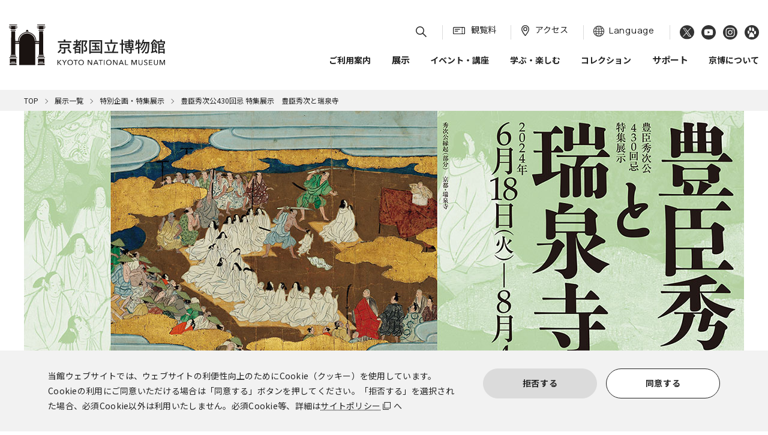

--- FILE ---
content_type: text/html; charset=UTF-8
request_url: https://www.kyohaku.go.jp/jp/exhibitions/feature/b/hidetsugu_2024/
body_size: 69403
content:
<!DOCTYPE HTML>
<html lang="ja" data-server-check="product-svr"><head>
<meta charset="UTF-8">
<title>豊臣秀次公430回忌 特集展示　豊臣秀次と瑞泉寺 - 京都国立博物館</title><meta name="description" content="京都国立博物館の名品ギャラリー（特集展示）豊臣秀次公430回忌 特集展示　豊臣秀次と瑞泉寺 のページです。豊臣秀次公430回忌 特集展示　豊臣秀次と瑞泉寺の開催概要、展覧会の見どころ、展示作品リストなどを掲載しています。">
<script>
    window.dataLayer = window.dataLayer || [];
    function gtag(){dataLayer.push(arguments);}
    var _ga_granted = 'denied';
    var _ga_cookies = document.cookie.split(';');
    for (var c of _ga_cookies){
        var carr = c.trim().split('=');
        if (carr[0] == 'consent_cookie' && carr[1] == '1') {
            _ga_granted = 'granted';
        }
    }
    gtag('consent', 'default', {
        'ad_storage': 'denied',
        'analytics_storage': _ga_granted
    });
</script>
<!-- Google Tag Manager -->
<script>(function(w,d,s,l,i){w[l]=w[l]||[];w[l].push({'gtm.start':
        new Date().getTime(),event:'gtm.js'});var f=d.getElementsByTagName(s)[0],
    j=d.createElement(s),dl=l!='dataLayer'?'&l='+l:'';j.async=true;j.src=
    'https://www.googletagmanager.com/gtm.js?id='+i+dl;f.parentNode.insertBefore(j,f);
})(window,document,'script','dataLayer','GTM-W7PPR5M');</script>
<!-- End Google Tag Manager -->
<!-- Google tag (gtag.js) -->
<script async src="https://www.googletagmanager.com/gtag/js?id=G-DVZQ4EWJG5"></script>
<script>
  window.dataLayer = window.dataLayer || [];
  function gtag(){dataLayer.push(arguments);}
  gtag('js', new Date());
  gtag('config', 'G-DVZQ4EWJG5');
</script>
<!-- End Google tag (gtag.js) -->
<!-- ogp:facebook -->
<meta property="og:site_name" content="
京都国立博物館
">
<meta property="og:title" content="
京都国立博物館
">
<meta property="og:description" content="京都国立博物館の公式ウェブサイトです。京博の展示・イベント情報やご利用案内、ご自宅で楽しめるコンテンツ等を紹介しています。">
<meta property="og:url" content="https://www.kyohaku.go.jp/jp/exhibitions/feature/b/hidetsugu_2024/">
<meta property="og:type" content="website">
<meta property="og:locale" content="ja_JP">
<meta property="og:image" content="https://www.kyohaku.go.jp/ogp.png">
<!-- ogp:X (twitter)-->
<meta name="twitter:title" content="
京都国立博物館
">
<meta name="twitter:card" content="summary">
<meta name="twitter:site" content="https://www.kyohaku.go.jp/jp/exhibitions/">
<meta name="twitter:description" content="京都国立博物館の公式ウェブサイトです。京博の展示・イベント情報やご利用案内、ご自宅で楽しめるコンテンツ等を紹介しています。">
<!-- //ogp -->
<link rel="apple-touch-icon" href="/apple-touch-icon.png">
<meta name="viewport" content="width=device-width,initial-scale=1.0">
<meta http-equiv="X-UA-Compatible" content="IE=edge">
<meta name="format-detection" content="telephone=no">
<style>
abbr,address,article,aside,audio,b,blockquote,body,canvas,caption,cite,code,dd,del,details,dfn,div,dl,dt,em,fieldset,figcaption,figure,footer,form,h1,h2,h3,h4,h5,h6,header,hgroup,html,i,iframe,img,ins,kbd,label,legend,li,mark,menu,nav,object,ol,p,pre,q,samp,section,small,span,strong,sub,summary,sup,time,ul,var,video{margin:0;padding:0;border:0;font-size:100%;vertical-align:baseline;background:transparent}table,tbody,td,tfoot,th,thead,tr{margin:0;padding:0;border:0;font-size:100%;background:transparent}article,aside,details,figcaption,figure,footer,header,hgroup,menu,nav{display:block}body{line-height:1.25}p{line-height:1.75}nav ul{list-style:none}blockquote,q{quotes:none}blockquote:after,blockquote:before,q:after,q:before{content:'';content:none}a{margin:0;padding:0;font-size:100%;vertical-align:baseline;background:transparent}del{text-decoration:line-through}abbr[title],dfn[title]{border-bottom:1px dotted;cursor:help}table{border-collapse:separate;border-spacing:0}input,select{vertical-align:middle}*,:after,:before{box-sizing:border-box;-o-box-sizing:border-box;-ms-box-sizing:border-box;-moz-box-sizing:border-box;-webkit-box-sizing:border-box}body{-webkit-text-size-adjust:100%}html{overflow-y:scroll}ins{text-decoration:none}ins,mark{background-color:#ff9;color:#000}mark{font-style:italic;font-weight:700}hr{display:block;height:1px;border:0;border-top:1px solid #ccc;margin:1em 0;padding:0}a{cursor:pointer;overflow:hidden;}button::-moz-focus-inner,input::-moz-focus-inner{border:0!important}img{vertical-align:bottom}abbr,acronym{border-bottom:1px dotted;cursor:help}blockquote{margin:1em}em,strong{font-weight:700}li{list-style:none}input{padding:.1em;vertical-align:middle}input[type=password],input[type=text]{height:1.2em;line-height:1.2}input[type=checkbox],input[type=radio]{padding:0;vertical-align:baseline}input[type=reset],input[type=submit]{line-height:1;padding:.3em}legend{background:#fff;padding:.3em}select{padding:0;vertical-align:baseline}textarea{padding:.1em;line-height:1.4;vertical-align:middle}.contents,.contentsBox,.entryBox,.wrap,footer,header{clear:both}.contents:after,.contentsBox:after,.entryBox:after,.extraColumn:after,.mainColumn:after,.subColumn:after,.wrap:after,footer:after,header:after,nav:after{content:"";display:table;clear:both}.nav_menu li{list-style:none}
.sunflex{display:flex;flex-wrap:wrap}.sunflex.inline{display:inline-flex}.sunflex.reverse{flex-direction:row-reverse;justify-content:flex-end}.sunflex.reverse.left{justify-content:flex-end}.sunflex.reverse.right{justify-content:flex-start}.sunflex.between{justify-content:space-between}.sunflex.around{justify-content:space-around}.sunflex.center{justify-content:center}.sunflex.left{justify-content:flex-start}.sunflex.right{justify-content:flex-end}.sunflex.top{align-items:flex-start}.sunflex.top.stretch{align-items:stretch}.sunflex.top.stretch>*{display:flex;align-items:flex-start}.sunflex.middle{align-items:center}.sunflex.middle.stretch{align-items:stretch}.sunflex.middle.stretch>*{display:flex;align-items:center}.sunflex.bottom{align-items:flex-end}.sunflex.bottom.stretch{align-items:stretch}.sunflex.bottom.stretch>*{display:flex;align-items:flex-end}.sunflex.contentTop{align-content:flex-start}.sunflex.contentMiddle{align-content:center}.sunflex.contentBottom{align-content:flex-end}.sunflex.contentStrech{align-content:stretch}.sunflex.contentBetween{align-content:space-between}.sunflex.contentAround{align-content:space-around}.sunflex>.top:not(.sunflex){align-self:flex-start}.sunflex>.middle:not(.sunflex){align-self:center}.sunflex>.bottom:not(.sunflex){align-self:flex-end}.sunflex *[class^="col-"]>*,.sunflex *[class^="size-"]>*,.sunflex *[class^="mono-"]>*{height:100%}.row{margin-right:-1.5%;margin-left:-1.5%}.row:not(.flex):after{content:"";display:block;clear:both}.row+.row{margin-top:1em}.row *[class^="col-"],.row *[class^="size-"],.row *[class^="mono-"]{position:relative;min-height:1px;padding-right:1.5%;padding-left:1.5%}.size-xs-05{width:5%}.size-xs-10{width:10%}.size-xs-15{width:15%}.size-xs-20{width:20%}.size-xs-25{width:25%}.size-xs-30{width:30%}.size-xs-35{width:35%}.size-xs-40{width:40%}.size-xs-45{width:45%}.size-xs-50{width:50%}.size-xs-55{width:55%}.size-xs-60{width:60%}.size-xs-65{width:65%}.size-xs-70{width:70%}.size-xs-75{width:75%}.size-xs-80{width:80%}.size-xs-85{width:85%}.size-xs-90{width:90%}.size-xs-95{width:95%}.size-xs-100{width:100%}@media print, screen and (min-width: 768px){.size-sm-05{width:5%}.size-sm-10{width:10%}.size-sm-15{width:15%}.size-sm-20{width:20%}.size-sm-25{width:25%}.size-sm-30{width:30%}.size-sm-35{width:35%}.size-sm-40{width:40%}.size-sm-45{width:45%}.size-sm-50{width:50%}.size-sm-55{width:55%}.size-sm-60{width:60%}.size-sm-65{width:65%}.size-sm-70{width:70%}.size-sm-75{width:75%}.size-sm-80{width:80%}.size-sm-85{width:85%}.size-sm-90{width:90%}.size-sm-95{width:95%}.size-sm-100{width:100%}}@media screen and (min-width: 992px){.size-md-05{width:5%}.size-md-10{width:10%}.size-md-15{width:15%}.size-md-20{width:20%}.size-md-25{width:25%}.size-md-30{width:30%}.size-md-35{width:35%}.size-md-40{width:40%}.size-md-45{width:45%}.size-md-50{width:50%}.size-md-55{width:55%}.size-md-60{width:60%}.size-md-65{width:65%}.size-md-70{width:70%}.size-md-75{width:75%}.size-md-80{width:80%}.size-md-85{width:85%}.size-md-90{width:90%}.size-md-95{width:95%}.size-md-100{width:100%}}@media screen and (min-width: 1200px){.size-lg-05{width:5%}.size-lg-10{width:10%}.size-lg-15{width:15%}.size-lg-20{width:20%}.size-lg-25{width:25%}.size-lg-30{width:30%}.size-lg-35{width:35%}.size-lg-40{width:40%}.size-lg-45{width:45%}.size-lg-50{width:50%}.size-lg-55{width:55%}.size-lg-60{width:60%}.size-lg-65{width:65%}.size-lg-70{width:70%}.size-lg-75{width:75%}.size-lg-80{width:80%}.size-lg-85{width:85%}.size-lg-90{width:90%}.size-lg-95{width:95%}.size-lg-100{width:100%}}.col-xs-12{width:100%}.col-xs-11{width:91.66667%}.col-xs-10{width:83.33333%}.col-xs-9{width:75%}.col-xs-8{width:66.66667%}.col-xs-7{width:58.33333%}.col-xs-6{width:50%}.col-xs-5{width:41.66667%}.col-xs-4{width:33.33333%}.col-xs-3{width:25%}.col-xs-2{width:16.66667%}.col-xs-1{width:8.33333%}.mono-xs-5{width:20%}.mono-xs-7{width:14.28571%}.mono-xs-8{width:12.5%}.mono-xs-9{width:11.11111%}.mono-xs-10{width:10%}.mono-xs-11{width:9.09091%}@media print, screen and (min-width: 768px){.col-sm-12{width:100%}.col-sm-11{width:91.66667%}.col-sm-10{width:83.33333%}.col-sm-9{width:75%}.col-sm-8{width:66.66667%}.col-sm-7{width:58.33333%}.col-sm-6{width:50%}.col-sm-5{width:41.66667%}.col-sm-4{width:33.33333%}.col-sm-3{width:25%}.col-sm-2{width:16.66667%}.col-sm-1{width:8.33333%}.mono-sm-5{width:20%}.mono-sm-7{width:14.28571%}.mono-sm-8{width:12.5%}.mono-sm-9{width:11.11111%}.mono-sm-10{width:10%}.mono-sm-11{width:9.09091%}}@media screen and (min-width: 992px){.col-md-12{width:100%}.col-md-11{width:91.66667%}.col-md-10{width:83.33333%}.col-md-9{width:75%}.col-md-8{width:66.66667%}.col-md-7{width:58.33333%}.col-md-6{width:50%}.col-md-5{width:41.66667%}.col-md-4{width:33.33333%}.col-md-3{width:25%}.col-md-2{width:16.66667%}.col-md-1{width:8.33333%}.mono-md-5{width:20%}.mono-md-7{width:14.28571%}.mono-md-8{width:12.5%}.mono-md-9{width:11.11111%}.mono-md-10{width:10%}.mono-md-11{width:9.09091%}}@media screen and (min-width: 1200px){.col-lg-12{width:100%}.col-lg-11{width:91.66667%}.col-lg-10{width:83.33333%}.col-lg-9{width:75%}.col-lg-8{width:66.66667%}.col-lg-7{width:58.33333%}.col-lg-6{width:50%}.col-lg-5{width:41.66667%}.col-lg-4{width:33.33333%}.col-lg-3{width:25%}.col-lg-2{width:16.66667%}.col-lg-1{width:8.33333%}.mono-lg-5{width:20%}.mono-lg-7{width:14.28571%}.mono-lg-8{width:12.5%}.mono-lg-9{width:11.11111%}.mono-lg-10{width:10%}.mono-lg-11{width:9.09091%}}.row:not(.flex) *[class^="col-xs-"],.row:not(.flex) *[class^="size-xs-"],.row:not(.flex) *[class^="mono-xs-"]{float:left}.row:not(.flex).reverse *[class^="col-xs-"],.row:not(.flex).reverse *[class^="size-xs-"],.row:not(.flex).reverse *[class^="mono-xs-"]{float:right}.row.flex{display:flex;flex-wrap:wrap}.row.flex.reverse{flex-direction:row-reverse}@media print, screen and (min-width: 768px){.row:not(.flex) *[class^="col-sm-"],.row:not(.flex) *[class^="size-sm-"],.row:not(.flex) *[class^="mono-sm-"]{float:left}.row:not(.flex).reverse *[class^="col-sm-"],.row:not(.flex).reverse *[class^="size-sm-"],.row:not(.flex).reverse *[class^="mono-sm-"]{float:right}}@media screen and (min-width: 992px){.row:not(.flex) *[class^="col-md-"],.row:not(.flex) *[class^="size-md-"],.row:not(.flex) *[class^="mono-md-"]{float:left}.row:not(.flex).reverse *[class^="col-md-"],.row:not(.flex).reverse *[class^="size-md-"],.row:not(.flex).reverse *[class^="mono-md-"]{float:right}}@media screen and (min-width: 1200px){.row:not(.flex) *[class^="col-lg-"],.row:not(.flex) *[class^="size-lg-"],.row:not(.flex) *[class^="mono-lg-"]{float:left}.row:not(.flex).reverse *[class^="col-lg-"],.row:not(.flex).reverse *[class^="size-lg-"],.row:not(.flex).reverse *[class^="mono-lg-"]{float:right}}.col-xs-offset-12{margin-left:100%}.col-xs-offset-11{margin-left:91.66667%}.col-xs-offset-10{margin-left:83.33333%}.col-xs-offset-9{margin-left:75%}.col-xs-offset-8{margin-left:66.66667%}.col-xs-offset-7{margin-left:58.33333%}.col-xs-offset-6{margin-left:50%}.col-xs-offset-5{margin-left:41.66667%}.col-xs-offset-4{margin-left:33.33333%}.col-xs-offset-3{margin-left:25%}.col-xs-offset-2{margin-left:16.66667%}.col-xs-offset-1{margin-left:8.33333%}.col-xs-offset-0{margin-left:0}@media print, screen and (min-width: 768px){.col-sm-offset-12{margin-left:100%}.col-sm-offset-11{margin-left:91.66667%}.col-sm-offset-10{margin-left:83.33333%}.col-sm-offset-9{margin-left:75%}.col-sm-offset-8{margin-left:66.66667%}.col-sm-offset-7{margin-left:58.33333%}.col-sm-offset-6{margin-left:50%}.col-sm-offset-5{margin-left:41.66667%}.col-sm-offset-4{margin-left:33.33333%}.col-sm-offset-3{margin-left:25%}.col-sm-offset-2{margin-left:16.66667%}.col-sm-offset-1{margin-left:8.33333%}.col-sm-offset-0{margin-left:0}}@media screen and (min-width: 992px){.col-md-offset-12{margin-left:100%}.col-md-offset-11{margin-left:91.66667%}.col-md-offset-10{margin-left:83.33333%}.col-md-offset-9{margin-left:75%}.col-md-offset-8{margin-left:66.66667%}.col-md-offset-7{margin-left:58.33333%}.col-md-offset-6{margin-left:50%}.col-md-offset-5{margin-left:41.66667%}.col-md-offset-4{margin-left:33.33333%}.col-md-offset-3{margin-left:25%}.col-md-offset-2{margin-left:16.66667%}.col-md-offset-1{margin-left:8.33333%}.col-md-offset-0{margin-left:0}}@media screen and (min-width: 1200px){.col-lg-offset-12{margin-left:100%}.col-lg-offset-11{margin-left:91.66667%}.col-lg-offset-10{margin-left:83.33333%}.col-lg-offset-9{margin-left:75%}.col-lg-offset-8{margin-left:66.66667%}.col-lg-offset-7{margin-left:58.33333%}.col-lg-offset-6{margin-left:50%}.col-lg-offset-5{margin-left:41.66667%}.col-lg-offset-4{margin-left:33.33333%}.col-lg-offset-3{margin-left:25%}.col-lg-offset-2{margin-left:16.66667%}.col-lg-offset-1{margin-left:8.33333%}.col-lg-offset-0{margin-left:0}}.col-xs-pull-12{right:100%}.col-xs-pull-11{right:91.66667%}.col-xs-pull-10{right:83.33333%}.col-xs-pull-9{right:75%}.col-xs-pull-8{right:66.66667%}.col-xs-pull-7{right:58.33333%}.col-xs-pull-6{right:50%}.col-xs-pull-5{right:41.66667%}.col-xs-pull-4{right:33.33333%}.col-xs-pull-3{right:25%}.col-xs-pull-2{right:16.66667%}.col-xs-pull-1{right:8.33333%}.col-xs-pull-0{right:auto}@media print, screen and (min-width: 768px){.col-sm-pull-12{right:100%}.col-sm-pull-11{right:91.66667%}.col-sm-pull-10{right:83.33333%}.col-sm-pull-9{right:75%}.col-sm-pull-8{right:66.66667%}.col-sm-pull-7{right:58.33333%}.col-sm-pull-6{right:50%}.col-sm-pull-5{right:41.66667%}.col-sm-pull-4{right:33.33333%}.col-sm-pull-3{right:25%}.col-sm-pull-2{right:16.66667%}.col-sm-pull-1{right:8.33333%}.col-sm-pull-0{right:auto}}@media screen and (min-width: 992px){.col-md-pull-12{right:100%}.col-md-pull-11{right:91.66667%}.col-md-pull-10{right:83.33333%}.col-md-pull-9{right:75%}.col-md-pull-8{right:66.66667%}.col-md-pull-7{right:58.33333%}.col-md-pull-6{right:50%}.col-md-pull-5{right:41.66667%}.col-md-pull-4{right:33.33333%}.col-md-pull-3{right:25%}.col-md-pull-2{right:16.66667%}.col-md-pull-1{right:8.33333%}.col-md-pull-0{right:auto}}@media screen and (min-width: 1200px){.col-lg-pull-12{right:100%}.col-lg-pull-11{right:91.66667%}.col-lg-pull-10{right:83.33333%}.col-lg-pull-9{right:75%}.col-lg-pull-8{right:66.66667%}.col-lg-pull-7{right:58.33333%}.col-lg-pull-6{right:50%}.col-lg-pull-5{right:41.66667%}.col-lg-pull-4{right:33.33333%}.col-lg-pull-3{right:25%}.col-lg-pull-2{right:16.66667%}.col-lg-pull-1{right:8.33333%}.col-lg-pull-0{right:auto}}.col-xs-push-12{left:100%}.col-xs-push-11{left:91.66667%}.col-xs-push-10{left:83.33333%}.col-xs-push-9{left:75%}.col-xs-push-8{left:66.66667%}.col-xs-push-7{left:58.33333%}.col-xs-push-6{left:50%}.col-xs-push-5{left:41.66667%}.col-xs-push-4{left:33.33333%}.col-xs-push-3{left:25%}.col-xs-push-2{left:16.66667%}.col-xs-push-1{left:8.33333%}.col-xs-push-0{left:auto}@media print, screen and (min-width: 768px){.col-sm-push-12{left:100%}.col-sm-push-11{left:91.66667%}.col-sm-push-10{left:83.33333%}.col-sm-push-9{left:75%}.col-sm-push-8{left:66.66667%}.col-sm-push-7{left:58.33333%}.col-sm-push-6{left:50%}.col-sm-push-5{left:41.66667%}.col-sm-push-4{left:33.33333%}.col-sm-push-3{left:25%}.col-sm-push-2{left:16.66667%}.col-sm-push-1{left:8.33333%}.col-sm-push-0{left:auto}}@media screen and (min-width: 992px){.col-md-push-12{left:100%}.col-md-push-11{left:91.66667%}.col-md-push-10{left:83.33333%}.col-md-push-9{left:75%}.col-md-push-8{left:66.66667%}.col-md-push-7{left:58.33333%}.col-md-push-6{left:50%}.col-md-push-5{left:41.66667%}.col-md-push-4{left:33.33333%}.col-md-push-3{left:25%}.col-md-push-2{left:16.66667%}.col-md-push-1{left:8.33333%}.col-md-push-0{left:auto}}@media screen and (min-width: 1200px){.col-lg-push-12{left:100%}.col-lg-push-11{left:91.66667%}.col-lg-push-10{left:83.33333%}.col-lg-push-9{left:75%}.col-lg-push-8{left:66.66667%}.col-lg-push-7{left:58.33333%}.col-lg-push-6{left:50%}.col-lg-push-5{left:41.66667%}.col-lg-push-4{left:33.33333%}.col-lg-push-3{left:25%}.col-lg-push-2{left:16.66667%}.col-lg-push-1{left:8.33333%}.col-lg-push-0{left:auto}}
</style>
<link rel="stylesheet" href="/common/lib/jquery/fancyBox/dist/jquery.fancybox.min.css">
<!--Google.css-->
<link rel="preconnect" href="https://fonts.googleapis.com">
<link rel="preconnect" href="https://fonts.gstatic.com" crossorigin>
  <link href="https://fonts.googleapis.com/css2?family=Noto+Sans+JP:wght@400;700&family=Manrope:wght@400;700&display=swap" rel="stylesheet">
<link href="https://fonts.googleapis.com/css2?family=Noto+Sans+JP:wght@400;700&family=Manrope:wght@400;700&display=swap" rel="stylesheet">
<link href="https://fonts.googleapis.com/css2?family=Noto+Sans+SC:wght@400;700&display=swap&text=简体中文欢迎来到京都国立博物馆。使用Wi-Fi时的注意事项请不要在展厅内使用手机等移动设备。" rel="stylesheet">
<link href="https://fonts.googleapis.com/css2?family=Noto+Sans+TC:wght@400;700&display=swap&text=繁體中文歡迎來到京都國立博物館。使用Wi-Fi時的注意事項請不要在展廳內使用手機等行動裝置。" rel="stylesheet">
<link href="https://fonts.googleapis.com/css2?family=Noto+Sans+KR:wght@400;700&display=swap&text=한국어교토국립박물관을방문해주셔서감사합니다.Wi-Fi(무선인터넷)사용시주의사항전시실안에서는스마트폰,휴대전화등의사용을삼가주세요." rel="stylesheet">
<!--<link rel="stylesheet" href="/common/lib/jquery/sp-slidemenu/sp-slidemenu.css">-->
<link rel="stylesheet" href="/common/css/widget.css">
<link rel="stylesheet" href="/common/css/common_first.css">
<link rel="preload" as="style" onload="this.onload=null;this.rel='stylesheet'" href="/common/css/common_body.css">
<noscript>
<link rel="stylesheet" href="/common/css/common_body.css">
</noscript>
<link rel="stylesheet" href="/common/css/page.css">
<script src="/common/lib/jquery/core/jquery-3.7.1.min.js"></script>
<script src="/common/js/viewport.min.js"></script>
<script>
!function(t){"use strict";t.loadCSS||(t.loadCSS=function(){});var e=loadCSS.relpreload={};if(e.support=function(){var e;try{e=t.document.createElement("link").relList.supports("preload")}catch(a){e=!1}return function(){return e}}(),e.bindMediaToggle=function(t){function e(){t.addEventListener?t.removeEventListener("load",e):t.attachEvent&&t.detachEvent("onload",e),t.setAttribute("onload",null),t.media=a}var a=t.media||"all";t.addEventListener?t.addEventListener("load",e):t.attachEvent&&t.attachEvent("onload",e),setTimeout(function(){t.rel="stylesheet",t.media="only x"}),setTimeout(e,3e3)},e.poly=function(){if(!e.support())for(var a=t.document.getElementsByTagName("link"),n=0;n<a.length;n++){var o=a[n];"preload"!==o.rel||"style"!==o.getAttribute("as")||o.getAttribute("data-loadcss")||(o.setAttribute("data-loadcss",!0),e.bindMediaToggle(o))}},!e.support()){e.poly();var a=t.setInterval(e.poly,500);t.addEventListener?t.addEventListener("load",function(){e.poly(),t.clearInterval(a)}):t.attachEvent&&t.attachEvent("onload",function(){e.poly(),t.clearInterval(a)})}"undefined"!=typeof exports?exports.loadCSS=loadCSS:t.loadCSS=loadCSS}("undefined"!=typeof global?global:this);
</script>
</head>
<body class="lang_jp pageExhibitions entry">
<!-- Google Tag Manager (noscript) -->
<noscript><iframe src="https://www.googletagmanager.com/ns.html?id=GTM-W7PPR5M" height="0" width="0" style="display:none;visibility:hidden"></iframe></noscript>
<!-- End Google Tag Manager (noscript) -->
<p class="sr-only"><a href="#Main">本文へ</a></p>
<div class="hbgMenu__overlay"></div>
<div class="footCookiePolicy off" id="js-consentCookie">
    <div class="footCookiePolicy__contents contents">
        <p class="footCookiePolicy__text">
当館ウェブサイトでは、ウェブサイトの利便性向上のためにCookie（クッキー）を使用しています。Cookieの利用にご同意いただける場合は「同意する」ボタンを押してください。「拒否する」を選択された場合、必須Cookie以外は利用いたしません。必須Cookie等、詳細は<a href="/jp/policy/" target="_blank" rel="noreferrer">サイトポリシー</a>へ
</p>
        <ul class="footCookiePolicy__list">
            <li class="footCookiePolicy__list__item"><button type="button" class="button gray" id="js-dissentCookieButton">
拒否する
</button></li>
            <li class="footCookiePolicy__list__item"><button type="button" class="button" id="js-consentCookieButton">
同意する
</button></li>
        </ul>
    </div>
</div>
<header class="header" id="IncHeader">
    <div class="header__overlay"></div>
    <div class="header__contents contents wide">
        <div class="header__contents_wrap">
            <div class="header__logo">
            <a href="https://www.kyohaku.go.jp/jp/">
                <picture>
                    <source media="print, screen and (min-width:768px)" srcset="/common/img/sub/logo.svg">
                    <source media="(max-width:767px)" srcset="/common/img/sub/logo_sp.svg">
                    <img src="/common/img/sub/logo_sp.svg" alt="
京都国立博物館
 | Kyoto National Museum">
                </picture>
            </a>
            </div>
        <div class="header__spNav map sp">
            <a class="header__spNav__item" href="https://www.kyohaku.go.jp/jp/visit/access/">
                <span class="header__spNav__item__ico manrope"><img src="/common/img/contents/ico_map.svg" alt="Access"></span>
            </a>
        </div>
    </div>
        <div class="header__spNav language switchLang__Nav sp">
            <button class="header__spNav__item hbgToggle lang">
                <span class="header__spNav__item__ico manrope"><img src="/common/img/contents/ico_earth.svg" alt="LANGUAGE"></span>
            </button>
        </div>
        <div class="hbgMenu lang">
            <div class="hbgMenuContent">
                <ul class="hbgMenuAcm">
                    <li><span class="match">日本語</span></li>
                    <li><a href="https://www.kyohaku.go.jp/eng/exhibitions/feature/b/hidetsugu_2024/" lang="en" hreflang="en">English</a></li>
                    <li><a href="https://www.kyohaku.go.jp/zh-s/exhibitions/feature/b/hidetsugu_2024/" lang="cmn-Hans" hreflang="zh-Hans">简体中文</a></li>
                    <li><a href="/zh-t/" class="switchTop jp" lang="cmn-Hant" hreflang="zh-Hant">繁體中文</a></li>
                    <li><a href="https://www.kyohaku.go.jp/ko/exhibitions/feature/b/hidetsugu_2024/" lang="ko" hreflang="ko">한국어</a></li>
                </ul>
            </div>
        </div>
        <button class="hbgMenuToggle hbgToggle menu" aria-label="
メインメニューを開閉する
">
            <span class="hbgMenuToggle__bar"></span>
            <span class="hbgMenuToggle__bar"></span>
            <span class="hbgMenuToggle__bar"></span>
        </button>
        <nav class="hbgMenu menu" title="スマホナビゲーション"><div class="hbgMenuContent"><div class="hbgMenuSearch"><form id="cse-search-box2" action="https://www.kyohaku.go.jp/jp/result/"><div class="searchFrame"><input type="hidden" name="cx" value="c7e667b4e91bcc9c7"><input type="hidden" name="ie" value="UTF-8"><label for="GoogleSearch">検索</label><input autocomplete="off" type="text" name="q" id="Hbg_GoogleSearch" aria-label="検索" dir="ltr" spellcheck="false" class="googleSearch" required><button type="reset" id="Hbg_GoogleSearchReset" class="googleSearchReset">検索ボックスをクリア</button><button type="submit" name="sa" value="Search" id="Hbg_GoogleSearchSubmit" class="googleSearchSubmit">検索</button></div></form><script src="https://www.google.com/cse/brand?form=cse-search-box%26lang=ja"></script></div><ul class="hbgMenuAcm"><li class=" hbgMenuAcm__hasChild"><a href="https://www.kyohaku.go.jp/jp/visit/">ご利用案内</a><button class="hbgMenu__childToggle" aria-label="サブメニューを開閉する"></button><ul class="hbgMenuAcmChild">                <li class="hbgMenuAcmChild__top"><a href="https://www.kyohaku.go.jp/jp/visit/">一覧はこちら</a></li><li><a href="/jp/calendar/">カレンダー</a></li><li><a href="https://www.kyohaku.go.jp/jp/visit/info/">休館日・開館時間・観覧料</a><ul class="gnav-mega__nav"><li><a href="https://www.kyohaku.go.jp/jp/visit/info/members/">国立博物館メンバーズパス</a></li></ul></li><li><a href="https://www.kyohaku.go.jp/jp/visit/access/">交通アクセス</a></li><li><a href="https://www.kyohaku.go.jp/jp/visit/groups/">団体利用のご案内</a></li><li><a href="https://www.kyohaku.go.jp/jp/visit/accessibility/">館内設備・バリアフリー情報</a></li><li><a href="https://www.kyohaku.go.jp/jp/visit/shop/">ミュージアムショップ・カフェ・<br>レストラン</a></li><li><a href="https://www.kyohaku.go.jp/jp/visit/requests/">ご来館の皆様へのお願い</a><ul class="gnav-mega__nav"></ul></li><li><a href="https://www.kyohaku.go.jp/jp/visit/faq/">よくあるご質問</a></li><li><a href="/jp/announcements/">お知らせ</a></li></ul></li><li class=" hbgMenuAcm__hasChild"><span>展示</span><button class="hbgMenu__childToggle" aria-label="サブメニューを開閉する"></button><ul class="hbgMenuAcmChild">                <li><a href="/jp/exhibitions/">展示一覧</a><ul class="gnav-mega__nav"></ul></li><li><a href="/jp/exhibitions/collection/daily.html">本日の展示</a></li><li><a target="_blank" href="/jp/exhibitions/assets/schedule_ja.pdf">年間スケジュール（PDF）</a></li><li><a href="https://www.kyohaku.go.jp/jp/exhibitions/outdoor/">屋外展示</a></li><li><a href="https://www.kyohaku.go.jp/jp/exhibitions/loans/">館外での作品公開</a></li></ul></li><li class=""><a href="/jp/events/">イベント・講座</a></li><li class=" hbgMenuAcm__hasChild"><a href="/jp/learn">学ぶ・楽しむ</a><button class="hbgMenu__childToggle" aria-label="サブメニューを開閉する"></button><ul class="hbgMenuAcmChild">                <li class="hbgMenuAcmChild__top"><a href="/jp/learn">一覧はこちら</a></li><li class="hbgMenuAcmChild__title"><a href="/jp/learn/#Contents01">博物館で学ぶ・楽しむ</a><ul class="gnav-mega__nav"><li><a href="https://www.kyohaku.go.jp/jp/learn/museum/audioguide/">音声ガイド</a></li><li><a href="https://www.kyohaku.go.jp/jp/learn/museum/museum_cart/">ミュージアム・カート</a></li><li><a href="https://www.kyohaku.go.jp/jp/learn/museum/theater/">映像</a></li><li><a href="https://www.kyohaku.go.jp/jp/learn/museum/garden-navi/">京博庭園ナビ</a></li></ul></li><li class="hbgMenuAcmChild__title"><a href="/jp/learn/#Contents02">おうちで学ぶ・楽しむ</a><ul class="gnav-mega__nav"><li><a href="https://www.kyohaku.go.jp/jp/learn/home/guides/">鑑賞ガイド・ワークシート</a></li><li><a href="https://www.kyohaku.go.jp/jp/learn/home/dictio/">博物館ディクショナリー</a></li><li><a href="https://www.kyohaku.go.jp/jp/learn/home/coloring/">京博オリジナルぬりえ</a></li><li><a href="https://www.kyohaku.go.jp/jp/learn/home/comics/">グレゴリ青山の深掘り！<br>京博さんぽ</a></li><li><a href="https://www.kyohaku.go.jp/jp/learn/home/tayori/">京都国立博物館だより</a></li><li><a href="https://www.kyohaku.go.jp/jp/learn/home/newsletter/">Kyoto National Museum Newsletter</a></li><li><a href="https://www.kyohaku.go.jp/jp/learn/home/yomimono_data/">よみものweb</a></li></ul></li><li class="hbgMenuAcmChild__title"><a href="/jp/learn/#Contents03">出版・刊行物</a><ul class="gnav-mega__nav"><li><a href="https://www.kyohaku.go.jp/jp/learn/publications/catalogues/">図録・目録・関連書籍等</a></li><li><a href="https://www.kyohaku.go.jp/jp/learn/publications/knm-bulletin/">学叢</a></li><li><a href="https://www.kyohaku.go.jp/jp/learn/publications/tem/">社寺調査報告</a></li><li><a href="https://www.kyohaku.go.jp/jp/learn/publications/conservation/">修理報告書</a></li><li><a href="https://www.kyohaku.go.jp/jp/learn/publications/ueno/">上野記念財団研究報告書</a></li></ul></li><li class="hbgMenuAcmChild__title"><a href="/jp/learn/#Contents04">教育機関との連携</a><ul class="gnav-mega__nav"><li><a href="https://www.kyohaku.go.jp/jp/learn/outreach/school/">文化財に親しむ授業</a></li></ul></li></ul></li><li class=" hbgMenuAcm__hasChild"><a href="https://www.kyohaku.go.jp/jp/collection/">コレクション</a><button class="hbgMenu__childToggle" aria-label="サブメニューを開閉する"></button><ul class="hbgMenuAcmChild">                <li class="hbgMenuAcmChild__top"><a href="https://www.kyohaku.go.jp/jp/collection/">一覧はこちら</a></li><li><a href="https://www.kyohaku.go.jp/jp/collection/meihin/">名品紹介</a><ul class="gnav-mega__nav"></ul></li><li><a target="_blank" href="https://knmdb.kyohaku.go.jp/">館蔵品データベース</a></li><li><a href="/jp/collection/#vr">明治古都館VR</a></li></ul></li><li class=" hbgMenuAcm__hasChild"><span>サポート</span><button class="hbgMenu__childToggle" aria-label="サブメニューを開閉する"></button><ul class="hbgMenuAcmChild">                <li class="hbgMenuAcmChild__title"><span>メンバーシップ</span><ul class="gnav-mega__nav"><li><a href="https://www.kyohaku.go.jp/jp/support/membership/seifukai/">清風会</a></li><li><a href="https://www.kyohaku.go.jp/jp/support/membership/campus/">キャンパスメンバーズ</a></li><li><a href="https://www.kyohaku.go.jp/jp/support/membership/partner/">ミュージアムパートナー</a></li></ul></li><li class="hbgMenuAcmChild__title"><a href="https://www.kyohaku.go.jp/jp/support/volunteer/">ボランティア</a><ul class="gnav-mega__nav"><li><a href="/jp/support/volunteer/#Contents01">京博ナビゲーター</a></li><li><a href="/jp/support/volunteer/#Contents02">文化財ソムリエ</a></li></ul></li><li class="hbgMenuAcmChild__title"><span>寄附</span><ul class="gnav-mega__nav"><li><a href="https://www.kyohaku.go.jp/jp/support/donation/donate/">寄附のお願い</a></li></ul></li></ul></li><li class=" hbgMenuAcm__hasChild"><a href="https://www.kyohaku.go.jp/jp/about/">京博について</a><button class="hbgMenu__childToggle" aria-label="サブメニューを開閉する"></button><ul class="hbgMenuAcmChild">                <li class="hbgMenuAcmChild__top"><a href="https://www.kyohaku.go.jp/jp/about/">一覧はこちら</a></li><li><a href="https://www.kyohaku.go.jp/jp/about/basic/">館の概要</a></li><li><a href="https://www.kyohaku.go.jp/jp/about/dir/">館長挨拶</a></li><li><a href="https://www.kyohaku.go.jp/jp/about/sdgs/">SDGsに関する取り組み</a></li><li><a href="https://www.kyohaku.go.jp/jp/about/researchers/">研究員紹介</a><ul class="gnav-mega__nav"></ul></li><li><a href="https://www.kyohaku.go.jp/jp/about/facilities/">建物概要</a></li><li><a href="/story/jp/">京博ものがたり</a></li><li><a href="/jp/torarin/">京博公式キャラクター<br>トラりん公式サイト</a></li></ul></li></ul><ul class="hbgMenuSns"><li><a href="https://twitter.com/KyotoNatMuseum" target="_blank" rel="noopener"><img class="header__subNav__ico" src="/common/img/contents/ico_twitter.svg" alt="X" width="24" height="24"></a></li><li><a href="https://www.youtube.com/c/KyotoNationalMuseum" target="_blank" rel="noopener"><img class="header__subNav__ico" src="/common/img/contents/ico_youtube.svg" alt="YouTube" width="24" height="24"></a></li><li><a href="https://www.instagram.com/kyotonatmuseum/" target="_blank" rel="noopener"><img class="header__subNav__ico" src="/common/img/contents/ico_instagram.svg" alt="Instagram" width="24" height="24"></a></li><!--<li><a href="#" target="_blank" rel="noopener"><img class="header__subNav__ico" src="/common/img/contents/ico_facebook.svg" alt="Facebook" width="24" height="24"></a></li>--><li><a href="/jp/torarin/" target="_blank" rel="noopener"><img class="header__subNav__ico" src="/jp/assets/header/ico_torarin.svg" alt="torarin" width="24" height="24"></a></li></ul></div></nav>
        <div class="header__subNav">
            <ul>
                <li class="search">
                    <div class="search__inner">
                        <button class="search__button"><img class="header__subNav__ico" src="/common/img/contents/ico_search.svg" alt="
検索ボックスを開く
"></button>
                        <div class="search__contents searchField">
                            <form id="cse-search-box" action="https://www.kyohaku.go.jp/jp/result/">
                                <div class="searchFrame">
                                    <input type="hidden" name="cx" value="c7e667b4e91bcc9c7">
                                    <input type="hidden" name="ie" value="UTF-8">
                                    <label for="GoogleSearch">
検索
</label>
                                    <input autocomplete="off" type="text" name="q" id="GoogleSearch" aria-label="
検索
" dir="ltr" spellcheck="false" class="googleSearch" required>
                                    <button type="reset" id="GoogleSearchReset" class="googleSearchReset">
検索ボックスをクリア
</button>
                                    <button type="submit" name="sa" value="Search" id="GoogleSearchSubmit" class="googleSearchSubmit">
検索
</button>
                                </div>
                            </form>
                            <script src="https://www.google.com/cse/brand?form=cse-search-box%26lang=ja"></script>
                        </div>
                    </div>
                </li>
                <li class="price"><a href="/jp/visit/info/"><img class="header__subNav__ico" src="/common/img/contents/ico_ticket.svg" alt=""><span class="header__subNav__text">
観覧料
</span></a></li>
                <li class="access"><a href="/jp/visit/access/"><img class="header__subNav__ico" src="/common/img/contents/ico_map.svg" alt=""><span class="header__subNav__text">
アクセス
</span></a></li>
                <li class="language switchLang__Nav"><span><img class="header__subNav__ico" src="/common/img/contents/ico_earth.svg" alt=""><span class="header__subNav__text manrope">Language</span></span>
                    <div class="switchLang">
                        <ul>
                            <li><span class="match">日本語</span></li>
                            <li><a href="https://www.kyohaku.go.jp/eng/exhibitions/feature/b/hidetsugu_2024/" lang="en" hreflang="en">English</a></li>
                            <li><a href="https://www.kyohaku.go.jp/zh-s/exhibitions/feature/b/hidetsugu_2024/" lang="cmn-Hans" hreflang="zh-Hans">简体中文</a></li>
                            <li><a href="/zh-t/" class="switchTop jp" lang="cmn-Hant" hreflang="zh-Hant">繁體中文</a></li>
                            <li><a href="https://www.kyohaku.go.jp/ko/exhibitions/feature/b/hidetsugu_2024/" lang="ko" hreflang="ko">한국어</a></li>
                        </ul>
                    </div>
                </li>
                <li class="sns"><a href="https://twitter.com/KyotoNatMuseum" target="_blank" rel="noopener"><img class="header__subNav__ico" src="/common/img/contents/ico_twitter.svg" alt="X" width="24" height="24"></a></li>
                <li class="sns"><a href="https://www.youtube.com/c/KyotoNationalMuseum" target="_blank" rel="noopener"><img class="header__subNav__ico" src="/common/img/contents/ico_youtube.svg" alt="YouTube" width="24" height="24"></a></li>
                <li class="sns"><a href="https://www.instagram.com/kyotonatmuseum/" target="_blank" rel="noopener"><img class="header__subNav__ico" src="/common/img/contents/ico_instagram.svg" alt="Instagram" width="24" height="24"></a></li>
                <!--<li class="sns"><a href="#" target="_blank" rel="noopener"><img class="header__subNav__ico" src="/common/img/contents/ico_facebook.svg" alt="Facebook" width="24" height="24"></a></li>-->
                <li class="sns"><a href="/jp/torarin/"><img class="header__subNav__ico" src="/jp/assets/header/ico_torarin.svg" alt="torarin" width="24" height="24"></a></li>
        </ul>
        </div>
        <nav class="header__nav gnav" title="PCナビゲーション"><ul class="gnav__list"><li class="gnav__list__item has-megadrop" data-megacategory="55"><a href="https://www.kyohaku.go.jp/jp/visit/">ご利用案内</a><div class="gnav-mega-wrapp" data-megacategory="55"><div class="gnav-mega"><div class="gnav-mega__inner"><div class="gnav-mega__left"><div class="gnav-mega__title"><p>ご利用案内</p><a class="gnav-mega__title__link" href="https://www.kyohaku.go.jp/jp/visit/">一覧はこちら</a></div></div><div class="gnav-mega__right"><ul class="gnav-mega__nav"><li><a href="/jp/calendar/">カレンダー</a></li><li><a href="https://www.kyohaku.go.jp/jp/visit/info/">休館日・開館時間・観覧料</a><ul class="gnav-mega__nav__child"><li><a href="https://www.kyohaku.go.jp/jp/visit/info/members/">国立博物館メンバーズパス</a></li></ul></li><li><a href="https://www.kyohaku.go.jp/jp/visit/access/">交通アクセス</a></li><li><a href="https://www.kyohaku.go.jp/jp/visit/groups/">団体利用のご案内</a></li><li><a href="https://www.kyohaku.go.jp/jp/visit/accessibility/">館内設備・バリアフリー情報</a></li><li><a href="https://www.kyohaku.go.jp/jp/visit/shop/">ミュージアムショップ・カフェ・<br>レストラン</a></li><li><a href="https://www.kyohaku.go.jp/jp/visit/requests/">ご来館の皆様へのお願い</a><ul class="gnav-mega__nav__child"></ul></li><li><a href="https://www.kyohaku.go.jp/jp/visit/faq/">よくあるご質問</a></li><li><a href="/jp/announcements/">お知らせ</a></li></ul></div></div></div></div></li><li class="gnav__list__item has-megadrop" data-megacategory="64"><span>展示</span><div class="gnav-mega-wrapp" data-megacategory="64"><div class="gnav-mega"><div class="gnav-mega__inner"><div class="gnav-mega__left"><div class="gnav-mega__title"><p>展示</p></div></div><div class="gnav-mega__right"><ul class="gnav-mega__nav"><li><a href="/jp/exhibitions/">展示一覧</a><ul class="gnav-mega__nav__child"></ul></li><li><a href="/jp/exhibitions/collection/daily.html">本日の展示</a></li><li><a target="_blank" href="/jp/exhibitions/assets/schedule_ja.pdf">年間スケジュール（PDF）</a></li><li><a href="https://www.kyohaku.go.jp/jp/exhibitions/outdoor/">屋外展示</a></li><li><a href="https://www.kyohaku.go.jp/jp/exhibitions/loans/">館外での作品公開</a></li></ul></div></div></div></div></li><li class="gnav__list__item"><a href="/jp/events/">イベント・講座</a></li><li class="gnav__list__item has-megadrop" data-megacategory="48"><a href="/jp/learn">学ぶ・楽しむ</a><div class="gnav-mega-wrapp" data-megacategory="48"><div class="gnav-mega"><div class="gnav-mega__inner"><div class="gnav-mega__left"><div class="gnav-mega__title"><p>学ぶ・楽しむ</p><a class="gnav-mega__title__link" href="/jp/learn">一覧はこちら</a></div></div><div class="gnav-mega__right"><ul class="gnav-mega__nav"><li class="gnav-mega__subTitle"><a href="/jp/learn/#Contents01">博物館で学ぶ・楽しむ</a><ul class="gnav-mega__nav__child"><li><a href="https://www.kyohaku.go.jp/jp/learn/museum/audioguide/">音声ガイド</a></li><li><a href="https://www.kyohaku.go.jp/jp/learn/museum/museum_cart/">ミュージアム・カート</a></li><li><a href="https://www.kyohaku.go.jp/jp/learn/museum/theater/">映像</a></li><li><a href="https://www.kyohaku.go.jp/jp/learn/museum/garden-navi/">京博庭園ナビ</a></li></ul></li><li class="gnav-mega__subTitle"><a href="/jp/learn/#Contents02">おうちで学ぶ・楽しむ</a><ul class="gnav-mega__nav__child"><li><a href="https://www.kyohaku.go.jp/jp/learn/home/guides/">鑑賞ガイド・ワークシート</a></li><li><a href="https://www.kyohaku.go.jp/jp/learn/home/dictio/">博物館ディクショナリー</a></li><li><a href="https://www.kyohaku.go.jp/jp/learn/home/coloring/">京博オリジナルぬりえ</a></li><li><a href="https://www.kyohaku.go.jp/jp/learn/home/comics/">グレゴリ青山の深掘り！<br>京博さんぽ</a></li><li><a href="https://www.kyohaku.go.jp/jp/learn/home/tayori/">京都国立博物館だより</a></li><li><a href="https://www.kyohaku.go.jp/jp/learn/home/newsletter/">Kyoto National Museum Newsletter</a></li><li><a href="https://www.kyohaku.go.jp/jp/learn/home/yomimono_data/">よみものweb</a></li></ul></li><li class="gnav-mega__subTitle"><a href="/jp/learn/#Contents03">出版・刊行物</a><ul class="gnav-mega__nav__child"><li><a href="https://www.kyohaku.go.jp/jp/learn/publications/catalogues/">図録・目録・関連書籍等</a></li><li><a href="https://www.kyohaku.go.jp/jp/learn/publications/knm-bulletin/">学叢</a></li><li><a href="https://www.kyohaku.go.jp/jp/learn/publications/tem/">社寺調査報告</a></li><li><a href="https://www.kyohaku.go.jp/jp/learn/publications/conservation/">修理報告書</a></li><li><a href="https://www.kyohaku.go.jp/jp/learn/publications/ueno/">上野記念財団研究報告書</a></li></ul></li><li class="gnav-mega__subTitle"><a href="/jp/learn/#Contents04">教育機関との連携</a><ul class="gnav-mega__nav__child"><li><a href="https://www.kyohaku.go.jp/jp/learn/outreach/school/">文化財に親しむ授業</a></li></ul></li></ul></div></div></div></div></li><li class="gnav__list__item has-megadrop" data-megacategory="53"><a href="https://www.kyohaku.go.jp/jp/collection/">コレクション</a><div class="gnav-mega-wrapp" data-megacategory="53"><div class="gnav-mega"><div class="gnav-mega__inner"><div class="gnav-mega__left"><div class="gnav-mega__title"><p>コレクション</p><a class="gnav-mega__title__link" href="https://www.kyohaku.go.jp/jp/collection/">一覧はこちら</a></div></div><div class="gnav-mega__right"><ul class="gnav-mega__nav"><li><a href="https://www.kyohaku.go.jp/jp/collection/meihin/">名品紹介</a><ul class="gnav-mega__nav__child"></ul></li><li><a target="_blank" href="https://knmdb.kyohaku.go.jp/">館蔵品データベース</a></li><li><a href="/jp/collection/#vr">明治古都館VR</a></li></ul></div></div></div></div></li><li class="gnav__list__item has-megadrop" data-megacategory="47"><span>サポート</span><div class="gnav-mega-wrapp" data-megacategory="47"><div class="gnav-mega"><div class="gnav-mega__inner"><div class="gnav-mega__left"><div class="gnav-mega__title"><p>サポート</p></div></div><div class="gnav-mega__right"><ul class="gnav-mega__nav"><li class="gnav-mega__subTitle"><span>メンバーシップ</span><ul class="gnav-mega__nav__child"><li><a href="https://www.kyohaku.go.jp/jp/support/membership/seifukai/">清風会</a></li><li><a href="https://www.kyohaku.go.jp/jp/support/membership/campus/">キャンパスメンバーズ</a></li><li><a href="https://www.kyohaku.go.jp/jp/support/membership/partner/">ミュージアムパートナー</a></li></ul></li><li class="gnav-mega__subTitle"><a href="https://www.kyohaku.go.jp/jp/support/volunteer/">ボランティア</a><ul class="gnav-mega__nav__child"><li><a href="/jp/support/volunteer/#Contents01">京博ナビゲーター</a></li><li><a href="/jp/support/volunteer/#Contents02">文化財ソムリエ</a></li></ul></li><li class="gnav-mega__subTitle"><span>寄附</span><ul class="gnav-mega__nav__child"><li><a href="https://www.kyohaku.go.jp/jp/support/donation/donate/">寄附のお願い</a></li></ul></li></ul></div></div></div></div></li><li class="gnav__list__item has-megadrop" data-megacategory="10"><a href="https://www.kyohaku.go.jp/jp/about/">京博について</a><div class="gnav-mega-wrapp" data-megacategory="10"><div class="gnav-mega"><div class="gnav-mega__inner"><div class="gnav-mega__left"><div class="gnav-mega__title"><p>京博について</p><a class="gnav-mega__title__link" href="https://www.kyohaku.go.jp/jp/about/">一覧はこちら</a></div></div><div class="gnav-mega__right"><ul class="gnav-mega__nav"><li><a href="https://www.kyohaku.go.jp/jp/about/basic/">館の概要</a></li><li><a href="https://www.kyohaku.go.jp/jp/about/dir/">館長挨拶</a></li><li><a href="https://www.kyohaku.go.jp/jp/about/sdgs/">SDGsに関する取り組み</a></li><li><a href="https://www.kyohaku.go.jp/jp/about/researchers/">研究員紹介</a><ul class="gnav-mega__nav__child"></ul></li><li><a href="https://www.kyohaku.go.jp/jp/about/facilities/">建物概要</a></li><li><a href="/story/jp/">京博ものがたり</a></li><li><a href="/jp/torarin/">京博公式キャラクター<br>トラりん公式サイト</a></li></ul></div></div></div></div></li></ul></nav>
    </div>
</header>
<div class="hbgMenuContentsBase">
    <main id="Main">

<div class="topicPath">
    <div class="contents">
        <ol>
            <li><a href="/jp/">TOP</a></li>
                    <li><a href="https://www.kyohaku.go.jp/jp/exhibitions/">展示一覧</a></li>
                            <li><a href="https://www.kyohaku.go.jp/jp/exhibitions/feature/">特別企画・特集展示</a></li>
                    <li>豊臣秀次公430回忌 特集展示　豊臣秀次と瑞泉寺</li>
        </ol>
    </div>
</div>

<div class="pageTitleBox ">
                <div class="pageTitleBox__bgColor">
                    <div class="pageTitleBox__contents contents">
                        <h1 class="pageTitleBox__title"><img src="https://www.kyohaku.go.jp/jp/exhibitions/assets/feature/hidetsugu_2024/img_top-1200_20240618.jpg" alt="豊臣秀次公430回忌 特集展示　豊臣秀次と瑞泉寺"></h1>
                    </div>
                </div>
            <div class="pageTitleBox__contents contents">
                <div class="pageTitleBox__inner sunflex middle borderNone">
                    <div class="pageTitleBox__left">
                        <div class="pageTitleBox__link"><!--
<div class="pageTitleBox__download">
                    <ul class="pageTitleBox__download__flex">
                        <li><a href="/jp/learn/assets/guides/leafret_hidetsugu_2024.pdf" target="_blank" rel="noopener" class="icoCircle download">鑑賞ガイド</a></li>
                    </ul>
                </div>
--></div>
                    </div>
                    <div class="pageTitleBox__right"><div class="pageTitleBox__sns snsShare inline">
        <div class="clip-modal"><p class="clip-modal-text">
    タイトルとURLをコピーしました
</p></div>
        <dl class="snsShare__list">
            <dt class="snsShare__list__title">
    SNSでシェアする
</dt>
                <dd class="snsShare__list__item"><a class="snsShare__list__item__link" href="https://twitter.com/share?url=https://www.kyohaku.go.jp/jp/exhibitions/feature/b/hidetsugu_2024/" target="_blank" rel="noopener"><span class="snsShare__list__item__icon"><img src="/common/img/contents/ico_twitter.svg" alt="X"></span></a></dd>
                <dd class="snsShare__list__item"><a class="snsShare__list__item__link" href="https://www.facebook.com/share.php?u=https://www.kyohaku.go.jp/jp/exhibitions/feature/b/hidetsugu_2024/" target="_blank" rel="noopener"><span class="snsShare__list__item__icon"><img src="/common/img/contents/ico_facebook.svg" alt="facebook"></span></a></dd>
                <dd class="snsShare__list__item"><a class="snsShare__list__item__link" href="https://line.me/R/msg/text/?https://www.kyohaku.go.jp/jp/exhibitions/feature/b/hidetsugu_2024/" target="_blank" rel="noopener"><span class="snsShare__list__item__icon"><img src="/common/img/contents/ico_line.svg" alt="LINE"></span></a></dd>
                <dd class="snsShare__list__item"><button class="snsShare__list__item__link clipURL" data-clipboard-text=""><span class="snsShare__list__item__icon"><img src="/common/img/contents/ico_clipurl.svg" alt="copy"></span></button></dd>
	</dl>
</div>
</div>
                </div>
            </div>
        </div>






  <div class="tocInfo wallBelt">
    <div class="tocInfo__contents contents">
        <ul class="tocInfo__list column3">
            <li class="tocInfo__list__item"><a class="tocInfo__list__item__link" href="#Contents01">開催概要</a></li>
            <li class="tocInfo__list__item"><a class="tocInfo__list__item__link" href="#Contents02">展覧会の見どころ</a></li>
            <li class="tocInfo__list__item"><a class="tocInfo__list__item__link" href="#Contents03">展示作品リスト</a></li>
        </ul>
    </div>
</div>

<div class="wallBelt topNarrow">
    <div class="contents">
        <h2 class="titleBg gold large" id="Contents01">開催概要</h2>
        <div class="overviewArea">
            <dl>
                <dt>展覧会名</dt>
                <dd>
                    <p>豊臣秀次公430回忌 特集展示　豊臣秀次と瑞泉寺</p>
                </dd>
            </dl>
            <dl>
                <dt>会期</dt>
                <dd>
                    <p>2024（令和6）年6月18日（火）～ 8月4日（日）</p>
                </dd>
            </dl>
            <dl>
                <dt>会場</dt>
                <dd>
                    <p>京都国立博物館　平成知新館1F-2～4</p>
                </dd>
            </dl>
            <dl>
                <dt>交通</dt>
                <dd>
                    <p>JR、近鉄、京阪電車、阪急電車、市バス<br>
                        <a href="/jp/visit/access/" class="linkBK">交通アクセス</a></p>
                </dd>
            </dl>
            <dl>
                <dt>休館日</dt>
                <dd>
                    <p>月曜日<br>※ただし7月15日（月・祝）は開館、翌16日（火）休館</p>
                </dd>
            </dl>
            <dl>
                <dt>開館時間</dt>
                <dd>
                    <p>9：30～17：00（入館は16：30まで）<br>金曜日は20：00まで開館（入館は19：30まで）</p>
                </dd>
            </dl>
            <dl>
                <dt>観覧料</dt>
                <dd>
                    <table class="borderHorizon borderSolid colorTable table02">
                        <tr>
                            <th scope="row">一般</th>
                            <td class="alignL">700円</td>
                        </tr>
                        <tr>
                            <th scope="row">大学生</th>
                            <td class="alignL addColor">350円</td>
                        </tr>
                    </table>
                    
            <ul class="listDot">
                <li class="listDot__item">本観覧料で当日の平成知新館の全展示をご覧いただけます。</li>
                <li class="listDot__item">大学生の方は学生証をご提示ください。</li>
                <li class="listDot__item">高校生以下および満18歳未満、満70歳以上の方は無料です（年齢のわかるものをご提示ください）。</li>
                <li class="listDot__item"><a href="/jp/support/membership/campus/#Contents04">キャンパスメンバーズ（含教職員）</a>は、学生証または教職員証をご提示いただくと無料になります。</li>
                <li class="listDot__item">障害者手帳等(*)をご提示の方とその介護者1名は、観覧料が無料になります。<br>*身体障害者手帳、療育手帳、精神障害者保健福祉手帳、戦傷病者手帳、被爆者健康手帳、特定疾患医療受給者証、特定医療費（指定難病）受給者証、小児慢性特定疾病医療受給者証</li>
                <li class="listDot__item">学校の教育活動・総合学習等で、名品ギャラリーに小学生・中学生・高校生を引率する先生方は、無料となります。</li>
            </ul>   
                    
                </dd>
            </dl>
            <dl>
                <dt>関連土曜講座</dt>
                <dd>
            <ul class="listDot">
                <li class="listDot__item">
7月13日（土）13：30～15：00<br>
｢豊臣秀次一族の追善と瑞泉寺｣<br>
講師：山川 曉 氏（関西学院大学文学部 教授）
                </li>
            </ul>
<a href="/jp/events/sat/sat-lec_202406/index.html">2024年6月～9月の土曜講座</a>
            </dl>

            <dl>
                <dt>展覧会図録</dt>
                <dd>
                    <p>詳細は<a href="/jp/learn/publications/catalogues/">図録・目録・関連書籍等 </a></p>
                </dd>
            </dl>
        </div>

    </div>
</div>



<div class="wallBelt bottomZero">
    <div class="contents">
        <h2 class="titleBg gold large" id="Contents02">展覧会の見どころ</h2>
            <!--<p>豊臣秀吉の甥として生まれた秀次は、関白にまで上り詰めたものの、次第に秀吉と疎遠になり、ついには自害に追い込まれました。災禍は妻子にも及び、縁者はすべて京都の三条河原で処刑されました。瑞泉寺は、秀次一族の菩提を弔うためにその処刑地跡に建てられました。豊臣秀次の430回忌にあたる当年、瑞泉寺が所蔵する秀次一族に関わる作品を中心に、瑞泉寺の寺宝を紹介します。
</p>-->
            <p>16世紀、戦乱の世を終わらせ天下統一を果たした豊臣秀吉の甥として生まれた秀次は、秀吉の後継者として関白にまで上り詰めました。しかし、秀吉に実子が誕生すると、次第に両者の仲は疎遠になり、文禄4年（1595）7月、ついに自害に追い込まれました。災禍は妻子にも及び、同年8月、縁者はすべて京都の三条河原で処刑されました。当年は秀次とその一族の430回忌にあたります。<br>
瑞泉寺は、秀次一族の菩提を弔うために、その処刑地跡に建てられた寺院です。このたびの展示では、秀次一族の悲劇に関わる作品を中心に、瑞泉寺の寺宝を紹介します。
</p>

            <div class="photoList alignC">
                <div class="photoList__item__img">
                    <img src="/jp/exhibitions/assets/feature/hidetsugu_2024/hidetsugu_2024_20240618.jpg" alt="秀次公縁起（部分）　京都・瑞泉寺" style="max-width:600px;">
                </div>
                <p class="photoList__item__cap">
                  秀次公縁起（部分）　京都・瑞泉寺
                </p>
            </div>

        </div>
</div>


<div class="wallBelt">
    <div class="collectionArticle__contents contents">

        <h2 class="titleBg gold large" id="Contents03">展示作品リスト</h2>

        <div class="collectionArticle wallBelt">

            <div class="collectionArticle__workList bg accordionList">
                <dl class="accordionList__item">
                    <dt class="accordionList__item__first">展示作品リスト<button class="accordionList__item__toggle">詳細を開く・閉じる</button></dt>
                    <dd class="accordionList__item__next">
                        <div class="spScrollTable">
                            <table class="borderHorizon borderSolid headingTable">
                                <tbody>
                                    <tr>
                                        <th scope="col">指定</th>
                                        <th scope="col">作品名</th>
                                        <th scope="col">員数</th>
                                        <th scope="col">所蔵</th>
                                        <th scope="col">音声ガイド</th>
                                    </tr>
  <tr>
    <td>　</td>
    <td>豊臣秀次および眷族像</td>
    <td>3幅対</td>
    <td>京都・瑞泉寺</td>
    <td>　</td>
  </tr>
  <tr>
    <td>　</td>
    <td>三首和歌　伝豊臣秀次筆</td>
    <td>1幅</td>
    <td>京都・瑞泉寺</td>
    <td>　</td>
  </tr>
  <tr>
    <td>　</td>
    <td>豊臣秀次朱印状</td>
    <td>1幅</td>
    <td>京都・瑞泉寺</td>
    <td>　</td>
  </tr>
  <tr>
    <td>　</td>
    <td>豊臣秀次朱印状　</td>
    <td>1幅</td>
    <td>京都・瑞泉寺</td>
    <td>　</td>
  </tr>
  <tr>
    <td>　</td>
    <td>聚楽行幸和歌　烏丸光広筆</td>
    <td>1巻</td>
    <td>京都国立博物館</td>
    <td>　</td>
  </tr>
  <tr>
    <td>　</td>
    <td>和歌扇面　伝豊臣秀次筆</td>
    <td>1面</td>
    <td>京都・瑞泉寺</td>
    <td>　</td>
  </tr>
  <tr>
    <td>　</td>
    <td>瑞泉寺縁起　第一冊</td>
    <td>4冊のうち</td>
    <td>京都・瑞泉寺</td>
    <td>　</td>
  </tr>
  <tr>
    <td>　</td>
    <td>瑞泉寺縁起　第二冊</td>
    <td>4冊のうち</td>
    <td>京都・瑞泉寺</td>
    <td>　</td>
  </tr>
  <tr>
    <td>　</td>
    <td>瑞泉寺縁起　第三冊</td>
    <td>4冊のうち</td>
    <td>京都・瑞泉寺</td>
    <td>　</td>
  </tr>
  <tr>
    <td>　</td>
    <td>辞世和歌</td>
    <td>20幅</td>
    <td>京都・瑞泉寺</td>
    <td><img src="/common/img/contents/ico_audio.svg" alt="音声ガイドあり"></td>
  </tr>
  <!--<tr>
    <td>　</td>
    <td>一の台辞世和歌</td>
    <td>1幅</td>
    <td>京都・瑞泉寺</td>
    <td>　</td>
  </tr>
  <tr>
    <td>　</td>
    <td>おつま辞世和歌</td>
    <td>1幅</td>
    <td>京都・瑞泉寺</td>
    <td>　</td>
  </tr>
  <tr>
    <td>　</td>
    <td>おかめ辞世和歌</td>
    <td>1幅</td>
    <td>京都・瑞泉寺</td>
    <td>　</td>
  </tr>
  <tr>
    <td>　</td>
    <td>おたつ辞世和歌　</td>
    <td>1幅</td>
    <td>京都・瑞泉寺</td>
    <td>　</td>
  </tr>
  <tr>
    <td>　</td>
    <td>おさこ辞世和歌</td>
    <td>1幅</td>
    <td>京都・瑞泉寺</td>
    <td>　</td>
  </tr>
  <tr>
    <td>　</td>
    <td>およめ辞世和歌</td>
    <td>1幅</td>
    <td>京都・瑞泉寺</td>
    <td>　</td>
  </tr>
  <tr>
    <td>　</td>
    <td>おあこ辞世和歌</td>
    <td>1幅</td>
    <td>京都・瑞泉寺</td>
    <td>　</td>
  </tr>
  <tr>
    <td>　</td>
    <td>おいま辞世和歌</td>
    <td>1幅</td>
    <td>京都・瑞泉寺</td>
    <td>　</td>
  </tr>
  <tr>
    <td>　</td>
    <td>按察使辞世和歌　</td>
    <td>1幅</td>
    <td>京都・瑞泉寺</td>
    <td>　</td>
  </tr>
  <tr>
    <td>　</td>
    <td>小少将辞世和歌</td>
    <td>1幅</td>
    <td>京都・瑞泉寺</td>
    <td>　</td>
  </tr>
  <tr>
    <td>　</td>
    <td>右衛門後辞世和歌　</td>
    <td>1幅</td>
    <td>京都・瑞泉寺</td>
    <td>　</td>
  </tr>
  <tr>
    <td>　</td>
    <td>妙心辞世和歌</td>
    <td>1幅</td>
    <td>京都・瑞泉寺</td>
    <td>　</td>
  </tr>
  <tr>
    <td>　</td>
    <td>みや辞世和歌</td>
    <td>1幅</td>
    <td>京都・瑞泉寺</td>
    <td>　</td>
  </tr>
  <tr>
    <td>　</td>
    <td>おきく辞世和歌</td>
    <td>1幅</td>
    <td>京都・瑞泉寺</td>
    <td>　</td>
  </tr>
  <tr>
    <td>　</td>
    <td>喝食辞世和歌</td>
    <td>1幅</td>
    <td>京都・瑞泉寺</td>
    <td>　</td>
  </tr>
  <tr>
    <td>　</td>
    <td>おたけ辞世和歌</td>
    <td>1幅</td>
    <td>京都・瑞泉寺</td>
    <td>　</td>
  </tr>
  <tr>
    <td>　</td>
    <td>おあい辞世和歌</td>
    <td>1幅</td>
    <td>京都・瑞泉寺</td>
    <td>　</td>
  </tr>
  <tr>
    <td>　</td>
    <td>おふじ辞世和歌</td>
    <td>1幅</td>
    <td>京都・瑞泉寺</td>
    <td>　</td>
  </tr>
  <tr>
    <td>　</td>
    <td>おすぎ辞世和歌</td>
    <td>1幅</td>
    <td>京都・瑞泉寺</td>
    <td>　</td>
  </tr>
  <tr>
    <td>　</td>
    <td>おこう辞世和歌</td>
    <td>1幅</td>
    <td>京都・瑞泉寺</td>
    <td>　</td>
  </tr>-->
  <tr>
    <td>　</td>
    <td>秀次公縁起</td>
    <td>1巻</td>
    <td>京都・瑞泉寺</td>
    <td>　</td>
  </tr>
  <tr>
    <td>　</td>
    <td>立空桂叔像</td>
    <td>1幅</td>
    <td>京都・瑞泉寺</td>
    <td>　</td>
  </tr>
  <tr>
    <td>　</td>
    <td>瑞泉寺縁起　第四冊</td>
    <td>4冊のうち</td>
    <td>京都・瑞泉寺</td>
    <td>　</td>
  </tr>
  <tr>
    <td>　</td>
    <td>角倉了以坐像</td>
    <td>1躯</td>
    <td>京都・瑞泉寺</td>
    <td>　</td>
  </tr>
  <tr>
    <td>　</td>
    <td>霊元天皇綸旨　</td>
    <td>1幅</td>
    <td>京都・瑞泉寺</td>
    <td><img src="/common/img/contents/ico_audio.svg" alt="音声ガイドあり"></td>
  </tr>
  <tr>
    <td>　</td>
    <td>女房奉書　三条前大納言宛　法空桂屋筆</td>
    <td>1幅</td>
    <td>京都・瑞泉寺</td>
    <td>　</td>
  </tr>
  <tr>
    <td>　</td>
    <td>東山天皇綸旨　</td>
    <td>1幅</td>
    <td>京都・瑞泉寺</td>
    <td>　</td>
  </tr>
  <tr>
    <td>　</td>
    <td>短冊手鑑</td>
    <td>1帖</td>
    <td>京都・瑞泉寺</td>
    <td>　</td>
  </tr>
  <tr>
    <td>　</td>
    <td>大般若波羅蜜多経　巻第五三二</td>
    <td>1巻</td>
    <td>京都・瑞泉寺</td>
    <td>　</td>
  </tr>
  <tr>
    <td>　</td>
    <td>唐人舞楽図　狩野永岳筆</td>
    <td>1幅</td>
    <td>京都・瑞泉寺</td>
    <td>　</td>
  </tr>
  <tr>
    <td>　</td>
    <td>片桐且元書状</td>
    <td>1幅</td>
    <td>京都・瑞泉寺</td>
    <td>　</td>
  </tr>
  <tr>
    <td>　</td>
    <td>高瀬川角倉氏所有地実測平面図　島津益五郎筆</td>
    <td>1紙</td>
    <td>京都・瑞泉寺</td>
    <td>　</td>
  </tr>
                                </tbody>
                            </table>
                        </div>
                    </dd>
                </dl>
            </div>
<p style="margin-top:0.8em;">展示作品及び展示期間は、都合により変更される場合があります。ご了承ください。<br>
<img src="/common/img/contents/ico_audio.svg" alt="音声ガイドあり"  style="width:1.5em;margin-bottom:0.5em;padding-right:0.2em;">：音声ガイドで解説がお聞きになれます（展示期間のみ・有料・館内で貸し出し）。</p> 
        </div>
    </div>
</div>





  <div class="buttonBox"><a href="https://www.kyohaku.go.jp/jp/exhibitions/" class="button large lightgray before ico snap list">
展示一覧に戻る
</a></div>


<div class="snsShare"><div class="snsShare__contents contents">
        <div class="clip-modal"><p class="clip-modal-text">
    タイトルとURLをコピーしました
</p></div>
        <dl class="snsShare__list">
            <dt class="snsShare__list__title">
    SNSでシェアする
</dt>
                <dd class="snsShare__list__item"><a class="snsShare__list__item__link" href="https://twitter.com/share?url=https://www.kyohaku.go.jp/jp/exhibitions/feature/b/hidetsugu_2024/" target="_blank" rel="noopener"><span class="snsShare__list__item__icon"><img src="/common/img/contents/ico_twitter.svg" alt="X"></span></a></dd>
                <dd class="snsShare__list__item"><a class="snsShare__list__item__link" href="https://www.facebook.com/share.php?u=https://www.kyohaku.go.jp/jp/exhibitions/feature/b/hidetsugu_2024/" target="_blank" rel="noopener"><span class="snsShare__list__item__icon"><img src="/common/img/contents/ico_facebook.svg" alt="facebook"></span></a></dd>
                <dd class="snsShare__list__item"><a class="snsShare__list__item__link" href="https://line.me/R/msg/text/?https://www.kyohaku.go.jp/jp/exhibitions/feature/b/hidetsugu_2024/" target="_blank" rel="noopener"><span class="snsShare__list__item__icon"><img src="/common/img/contents/ico_line.svg" alt="LINE"></span></a></dd>
                <dd class="snsShare__list__item"><button class="snsShare__list__item__link clipURL" data-clipboard-text=""><span class="snsShare__list__item__icon"><img src="/common/img/contents/ico_clipurl.svg" alt="copy"></span></button></dd>
	</dl>
</div></div>


</main>
<footer class="footer">
    <div class="footer__contents contents middle">
        <div class="footer__contents__left">
            <h2 class="footer__information__title">
京都国立博物館
</h2>
            <div class="footer__information">
                <p>
〒605-0931<br>
京都市東山区茶屋町527<br>
TEL：075-525-2473（テレホンサービス）
</p>
                <p>
<a href="/jp/visit/info/">休館日</a>：月曜日（祝日・休日の場合は開館、<br class="sp">翌火曜日休館）／年末年始／他
</p>
            </div>
            <div class="footer__left__nav fnav">
                <ul class="fnav__list">
                    <li class="fnav__list__item"><a href="/jp/press/">プレスの方へ</a></li>
                    <li class="fnav__list__item"><a href="/jp/policy/">
サイトポリシー
</a></li>
                    <li class="fnav__list__item"><a href="/jp/bid/">入札・契約情報</a></li>
                        <li class="fnav__list__item"><a href="/jp/webaccessibility/">ウェブアクセシビリティ</a></li>
                    <li class="fnav__list__item"><a href="/jp/employ/">採用情報</a></li>
                    <li class="fnav__list__item"><a href="/jp/law/">
特定商取引法に基づく表記
</a></li>
                    <li class="fnav__list__item"><a href="/jp/mailin/">メールマガジン</a></li>
                    <li class="fnav__list__item"><a href="/jp/link/">関連リンク</a></li>
                    <li class="fnav__list__item"><a href="/jp/contact/">
ご意見・ご感想
</a></li>
                        <li class="fnav__list__item"><a href="/jp/sitemap/">
サイトマップ
</a></li>
                </ul>
            </div>
        </div>
        <div class="footer__contents__right">
            <div class="footer__right__nav applicationNav">
                <h3 class="applicationNav__title">
各種申請
</h3>
                <ul class="applicationNav__list">
                    <li class="applicationNav__list__item"><a href="/jp/application/pct/" class="button block snap ico after arrow">
画像利用申請
</a></li>
                    <li class="applicationNav__list__item"><a href="/jp/application/use/" class="button block snap ico after arrow">施設利用申請</a></li>
                    <li class="applicationNav__list__item"><a href="/jp/application/film/" class="button block snap ico after arrow">ロケーション撮影利用申請</a></li>
                    <li class="applicationNav__list__item"><a href="/jp/application/torarinuse/" class="button block snap ico after arrow">トラりんの使用申請</a></li>
                </ul>
            </div>
        </div>
        <small class="copyright">&copy; Kyoto National Museum.</small>
    </div>
</footer>
</div><!-- ContentsBase_-->
<button class="pageTopFix">ページトップへ</button>
<script src="/common/lib/jquery/core/jquery-migrate-1.4.1.min.js"></script>
<script src="/common/lib/jquery/jquery.easing.1.3.min.js"></script>
<script src="/common/lib/jquery/jquery.targetScroller.min.js"></script>
<script src="/common/js/dropDownmenu.js"></script>
<script src="/common/lib/jquery/jquery.matchHeight.min.js"></script>
<script src="https://cdn.jsdelivr.net/clipboard.js/1.5.13/clipboard.min.js"></script>
<script src="/common/lib/jquery/fancyBox/dist/jquery.fancybox.min.js"></script>
<script src="/common/js/common.js"></script>
</body>
</html>



--- FILE ---
content_type: text/css; charset=utf-8
request_url: https://fonts.googleapis.com/css2?family=Noto+Sans+SC:wght@400;700&display=swap&text=%E7%AE%80%E4%BD%93%E4%B8%AD%E6%96%87%E6%AC%A2%E8%BF%8E%E6%9D%A5%E5%88%B0%E4%BA%AC%E9%83%BD%E5%9B%BD%E7%AB%8B%E5%8D%9A%E7%89%A9%E9%A6%86%E3%80%82%E4%BD%BF%E7%94%A8Wi-Fi%E6%97%B6%E7%9A%84%E6%B3%A8%E6%84%8F%E4%BA%8B%E9%A1%B9%E8%AF%B7%E4%B8%8D%E8%A6%81%E5%9C%A8%E5%B1%95%E5%8E%85%E5%86%85%E4%BD%BF%E7%94%A8%E6%89%8B%E6%9C%BA%E7%AD%89%E7%A7%BB%E5%8A%A8%E8%AE%BE%E5%A4%87%E3%80%82
body_size: -311
content:
@font-face {
  font-family: 'Noto Sans SC';
  font-style: normal;
  font-weight: 400;
  font-display: swap;
  src: url(https://fonts.gstatic.com/l/font?kit=k3kXo84MPvpLmixcA63oeALhLIiP-Q_MhIHcTH5lPQ6D0Hk3RN2tSryIleYO6Ve1ndDwPNnVX9_3hQ9s1AKlVfG0Ga_6RjXME9s5X7BgraHkbn2ZC3F_SQPww2un-bkjECiriKJjbHm8rvcqno4RauLes36XiSVlm51iRdYjUgypYEvY3y13JK3QoBAKnCU&skey=cf0bb10b5602fdc3&v=v40) format('woff2');
}
@font-face {
  font-family: 'Noto Sans SC';
  font-style: normal;
  font-weight: 700;
  font-display: swap;
  src: url(https://fonts.gstatic.com/l/font?kit=k3kXo84MPvpLmixcA63oeALhLIiP-Q_MhIHcTH5lPQ6D0Hk3RN2tSryIleYO6Ve1ndDwPNnVX9_3hQ9s1AKlVfG0Ga_6RjXME9s5X7BgraHkbn2ZC3F_SQPww2un-bkjECiriKJjbHm8rvcqno4RauLes36XiSVlm51iRdYjUgypYEvY3y13JK3QoBAKnCU&skey=cf0bb10b5602fdc3&v=v40) format('woff2');
}


--- FILE ---
content_type: text/css; charset=utf-8
request_url: https://fonts.googleapis.com/css2?family=Noto+Sans+TC:wght@400;700&display=swap&text=%E7%B9%81%E9%AB%94%E4%B8%AD%E6%96%87%E6%AD%A1%E8%BF%8E%E4%BE%86%E5%88%B0%E4%BA%AC%E9%83%BD%E5%9C%8B%E7%AB%8B%E5%8D%9A%E7%89%A9%E9%A4%A8%E3%80%82%E4%BD%BF%E7%94%A8Wi-Fi%E6%99%82%E7%9A%84%E6%B3%A8%E6%84%8F%E4%BA%8B%E9%A0%85%E8%AB%8B%E4%B8%8D%E8%A6%81%E5%9C%A8%E5%B1%95%E5%BB%B3%E5%85%A7%E4%BD%BF%E7%94%A8%E6%89%8B%E6%A9%9F%E7%AD%89%E8%A1%8C%E5%8B%95%E8%A3%9D%E7%BD%AE%E3%80%82
body_size: -311
content:
@font-face {
  font-family: 'Noto Sans TC';
  font-style: normal;
  font-weight: 400;
  font-display: swap;
  src: url(https://fonts.gstatic.com/l/font?kit=-nF7OG829Oofr2wohFbTp9iFOisNA_djof21uAESXKiACuNSGHgvErf4WPI09QZoF_VGU6EJHaqdQF5c0mh2S5KFyc3yR7ZbAv1tGu8RnlmSZPmkjiO5zV05COi-UAuoMpUmLxrmJsg56s6RmMrPPZmFWntNKnarvvKZcQBXM01WUpkIOJRvdFSqp5CjwtY&skey=3904269dc8bdd0a1&v=v39) format('woff2');
}
@font-face {
  font-family: 'Noto Sans TC';
  font-style: normal;
  font-weight: 700;
  font-display: swap;
  src: url(https://fonts.gstatic.com/l/font?kit=-nF7OG829Oofr2wohFbTp9iFOisNA_djof21uAESXKiACuNSGHgvErf4WPI09QZoF_VGU6EJHaqdQF5c0mh2S5KFyc3yR7ZbAv1tGu8RnlmSZPmkjiO5zV05COi-UAuoMpUmLxrmJsg56s6RmMrPPZmFWntNKnarvvKZcQBXM01WUpkIOJRvdFSqp5CjwtY&skey=3904269dc8bdd0a1&v=v39) format('woff2');
}


--- FILE ---
content_type: text/css; charset=utf-8
request_url: https://fonts.googleapis.com/css2?family=Noto+Sans+KR:wght@400;700&display=swap&text=%ED%95%9C%EA%B5%AD%EC%96%B4%EA%B5%90%ED%86%A0%EA%B5%AD%EB%A6%BD%EB%B0%95%EB%AC%BC%EA%B4%80%EC%9D%84%EB%B0%A9%EB%AC%B8%ED%95%B4%EC%A3%BC%EC%85%94%EC%84%9C%EA%B0%90%EC%82%AC%ED%95%A9%EB%8B%88%EB%8B%A4.Wi-Fi(%EB%AC%B4%EC%84%A0%EC%9D%B8%ED%84%B0%EB%84%B7)%EC%82%AC%EC%9A%A9%EC%8B%9C%EC%A3%BC%EC%9D%98%EC%82%AC%ED%95%AD%EC%A0%84%EC%8B%9C%EC%8B%A4%EC%95%88%EC%97%90%EC%84%9C%EB%8A%94%EC%8A%A4%EB%A7%88%ED%8A%B8%ED%8F%B0,%ED%9C%B4%EB%8C%80%EC%A0%84%ED%99%94%EB%93%B1%EC%9D%98%EC%82%AC%EC%9A%A9%EC%9D%84%EC%82%BC%EA%B0%80%EC%A3%BC%EC%84%B8%EC%9A%94.
body_size: -277
content:
@font-face {
  font-family: 'Noto Sans KR';
  font-style: normal;
  font-weight: 400;
  font-display: swap;
  src: url(https://fonts.gstatic.com/l/font?kit=[base64]&skey=87e7ee645936e2c7&v=v39) format('woff2');
}
@font-face {
  font-family: 'Noto Sans KR';
  font-style: normal;
  font-weight: 700;
  font-display: swap;
  src: url(https://fonts.gstatic.com/l/font?kit=[base64]&skey=87e7ee645936e2c7&v=v39) format('woff2');
}


--- FILE ---
content_type: text/css
request_url: https://www.kyohaku.go.jp/common/css/widget.css
body_size: 221129
content:
@charset "UTF-8";
/* MT条件式 */
.conditions {display:none;}



/* ######################################################################################

　アコーディオン：accordion

###################################################################################### */
/* =======================================================
　accordionArea
========================================================== */
.accordionArea{position: relative; width: 100%;}
.accordionArea__first{min-height: 300px;}
.accordionArea__next{display: none; padding-bottom: 100px;}
.accordionArea__buttonBox{
    position: absolute;
    bottom: 0;
    left: 0;
    background: #fff;
    padding-top: 100px;
    background: rgba(255, 255, 255, 0.8);
    background: -moz-linear-gradient(top, rgba(34, 34, 34, 0) 0%, rgba(255, 255, 255, 1) 40%);
    background: -webkit-linear-gradient(top, rgba(255, 255, 255, 0) 0%, rgba(255, 255, 255, 1) 40%);
    background: linear-gradient(to bottom, rgba(255, 255, 255, 0) 0%, rgba(255, 255, 255, 1) 40%);
}


.accordionArea__buttonBox__button{text-indent: -99999px;}
.accordionArea__buttonBox__button:before{
  content: "すべて表示する";
  position: absolute;
  top: 50%;
  left: 50%;
  transform: translate(-50%, -50%);
  text-indent: 0;
}

.accordionArea__buttonBox__button:after{
    content: "";
    position: absolute;
    top: 0.25em;
    right: 1.5em;
    width: 40px;
    height: 40px;
    background-repeat: no-repeat;
    background-size: contain;
    background-position: center center;
}
.accordionArea__buttonBox__button:after{
  background-image: url(../img/contents/ico_accordion_plus.svg);
}
.accordionArea__buttonBox__button:hover:after{
  background-image: url(../img/contents/ico_accordion_plus_orange.svg);
}



@media print, screen and (min-width: 768px) {
    .accordionArea__first + .accordionArea__next .photoList{margin-top: 20px;}
    .accordionArea__first + .accordionArea__next .titleBg{margin-top: 50px;}
}
@media screen and (max-width: 767px){
  .accordionArea__first + .accordionArea__next .photoList{margin-top: 20px;}
  .accordionArea__first + .accordionArea__next .titleBg{margin-top: 55px;}
}


/* open */
.accordionArea.open .accordionArea__buttonBox{padding-top: 50px;}
.accordionArea.open .accordionArea__buttonBox__button:before{content: "閉じる";}
.accordionArea.open .accordionArea__buttonBox__button:after{
  background-image: url(../img/contents/ico_accordion_minus.svg);
}
.accordionArea.open .accordionArea__buttonBox__button:hover:after{
  background-image: url(../img/contents/ico_accordion_minus_orange.svg);
}

/* 多言語 */
.lang_jp .accordionArea .accordionArea__buttonBox__button:before{content: "すべて表示する";}
.lang_eng .accordionArea .accordionArea__buttonBox__button:before{content: "Show All";}
.lang_zh-s .accordionArea .accordionArea__buttonBox__button:before{content: "全部展开";}
.lang_zh-t .accordionArea .accordionArea__buttonBox__button:before{content: "全部展開";}
.lang_ko .accordionArea .accordionArea__buttonBox__button:before{content: "모두 표시";}

.lang_jp .accordionArea.open .accordionArea__buttonBox__button:before{content: "閉じる";}
.lang_eng .accordionArea.open .accordionArea__buttonBox__button:before{content: "Close";}
.lang_zh-s .accordionArea.open .accordionArea__buttonBox__button:before{content: "折叠";}
.lang_zh-t .accordionArea.open .accordionArea__buttonBox__button:before{content: "摺疊";}
.lang_ko .accordionArea.open .accordionArea__buttonBox__button:before{content: "닫기";}

.accordionArea__buttonBox__button.text{text-indent: 0!important;}
.accordionArea__buttonBox__button.text:before{display: none!important;}


/* =======================================================
　accordionList
========================================================== */
.accordionList{width: 100%;}
.accordionList__item + .accordionList__item{
  margin-top: 1.5em;
}
.accordionList,
.accordionList__item__first,
.accordionList__item__next{position: relative; width: 100%;}
.accordionList__item__first{
  display: flex;
  align-items: center;
  justify-content: space-between;
  cursor: pointer;
}
.accordionList__item__toggle{
  position: absolute;
  right: 15px;
  top: 50%;
  transform: translateY(-50%);
  display: inline-block;
  background: #FFFFFF;
  border-radius: 50%;
  font-size: 0;
  border: none;
}
.accordionList__item__toggle:before,
.accordionList__item__toggle:after{
  content: "";
  position: absolute;
  background: #222;
}
.accordionList__item__toggle:before{
  top: 50%;
  left: calc(50% - 6px);
  width: 13px;
  height: 1px;
}
.accordionList__item__toggle:after{
  top: calc(50% - 6px);
  left: 50%;
  width: 1px;
  height: 13px;
}
.accordionList__item.open .accordionList__item__toggle:after{
  display: none;
}

.accordionList__item__toggle.gray{
  background: #F2F2F2;
}

@media print, screen and (min-width: 768px){
  .accordionList__item__toggle{width: 33px; height: 33px;}
}
@media only screen and (max-width: 767px){
  .accordionList__item__toggle{width: 28px; height: 28px;}
}


/* border */
.accordionList.border .accordionList__item__first{
  padding-bottom: 0.5em;
  font-size: 1.5rem;
  font-weight: bold;
  border-bottom: 1px solid #757575;
}
.accordionList.border .accordionList__item__next{
  padding-top: 0.75em;
  font-size: 1.5rem;
  line-height: 1.66;
}

@media print, screen and (min-width: 768px){
}
@media only screen and (max-width: 767px){
}



/* bg */
.accordionList.bg .accordionList__item__first{
  background: #757575;
  color: #fff;
  font-weight: bold;
}

@media print, screen and (min-width: 768px){
  .accordionList.bg .accordionList__item__first{padding: 0.75em 3.5em 0.75em 1.25em; font-size: 1.8rem;}
}
@media only screen and (max-width: 767px){
  .accordionList.bg .accordionList__item__first{padding: 0.85em 3.5em 0.75em 1.25em; font-size: 1.5rem;}
}

/* openFirst */
.accordionList__item__next{display: none;}
.accordionList__item.openFirst .accordionList__item__next{display: block;}


/* ######################################################################################

　button

###################################################################################### */
.button {
    opacity: 1;
    display: inline-block;
    position: relative;
    border: 1px solid #222;
    -webkit-appearance: none;
    border-radius: 3em;
    background-color: #fff;
    font-size: 1.4rem;
    font-weight: bold;
    color: #222;
    vertical-align: middle;
    line-height: 1;
    text-decoration: none;
    text-align: center;
    cursor: pointer;
    letter-spacing: 0.05em;
    transition: none;
}
.button.disabled {cursor:default;}
.button:not(.disabled):hover {
    color: #D64000;
    border-color: #D64000;
}
.button:not(.disabled):active {top: 1px;}
.button.block {display: block; width: 100%;}
.button.block + .block {margin-top: 0.5em;}
@media print, screen and (min-width: 768px) {
    .button {padding: 1.15em 1.0em 1.2em; font-size: 1.4rem; min-width: 204px;}
}
@media screen and (max-width: 767px){
    .button {padding: 1.15em 1.0em 1.2em; font-size: 1.4rem; min-width: 242px;}
}
@media print, screen and (min-width: 768px) {
    .button.small {padding: 0.8em 1.2em 0.85em; font-size: 1.4rem; min-width: auto;}
}
@media screen and (max-width: 767px){
    .button.small {}
}
@media print, screen and (min-width: 768px) {
    .button.large {padding: 1.15em 1.0em 1.2em; font-size: 1.4rem; min-width: 300px;}
}
@media screen and (max-width: 767px){
    .button.large {padding: 1.15em 1.0em 1.2em; font-size: 1.4rem;}
}
.button.form-submit {
    -webkit-transition: background-color 0.5s ease;
    -moz-transition: background-color 0.5s ease;
    -o-transition: background-color 0.5s ease;
    transition: background-color 0.5s ease;
}
.button.next:not(.disabled) {
    background: #0073b3;
    color: #ffffff;
}
.button.before:after, .button.after:after {
  margin-left: 0.5em;
}
.button.before:before, .button.after:before {
  margin-right: 0.5em;
}
.button.before:before, .button.after:after {
  display: inline-block;
  vertical-align: middle;
  content: "";
  width: 1em;
  height: 1em;
  background-repeat: no-repeat;
  background-size: contain;
  background-position: center center;
}
.button.before.snap, .button.after.snap {
  padding-left: 4em;
  padding-right: 4em;
}
.button.before.snap:after, .button.before.snap:before, .button.after.snap:after, .button.after.snap:before {
  position: absolute;
  top: 50%;
  transform: translateY(-50%);
}
.button.before.snap:after, .button.after.snap:after {
  right: 1.25em;
}
.button.before.snap:before, .button.after.snap:before {
  left: 1.25em;
}
.button.before.arrow:before,.button.after.arrow:after{
    background-image: url(../img/contents/ico_arrow_right.svg);
    width: 15px;
    height: 10px;
    background-size: 15px 10px;
}
.button.before.arrow:hover:before,.button.after.arrow:hover:after{
    background-image: url(../img/contents/ico_arrow_right_orange.svg);
}
.button.before.exlink:before,.button.after.exlink:after{
    background-image: url(../img/contents/ico_blank_bk.svg);
    width: 13px;
    height: 13px;
    background-size: 13px 13px;
}
.button.before.exlink:hover:before,.button.after.exlink:hover:after{
    background-image: url(../img/contents/ico_blank_bk.svg);
}
.button.before.calendar:before,.button.after.calendar:after{
    background-image: url(../img/contents/ico_btn_calendar.svg);
    width: 17px;
    height: 18px;
    background-size: 17px 18px;
}
.button.before.calendar:hover:before,.button.after.calendar:hover:after{
    background-image: url(../img/contents/ico_btn_calendar_orange.svg);
}
.button.before.close:before,.button.after.close:after{
    background-image: url(../img/contents/ico_close.svg);
    width: 11px;
    height: 11px;
    background-size: 11px 11px;
}
.button.before.close:hover:before,.button.after.close:hover:after{
    background-image: url(../img/contents/ico_close_orange.svg);
}
.button.before.list:before,.button.after.list:after{
    background-image: url(../img/contents/ico_grid.svg);
    width: 16px;
    height: 16px;
    left: 1.75em;
    background-size: 16px 16px;
}
.button.before.list:hover:before,.button.after.list:hover:after{
    background-image: url(../img/contents/ico_grid_orange.svg);
}
.button.before.lightgray.list:hover:before,.button.after.lightgray.list:hover:after{
  background-image: url(../img/contents/ico_grid.svg);
}
.button.before.question,.button.after.question{
  padding-bottom: 1em;
}
.button.before.question:before,.button.after.question:after{
  position: relative;
  top: -0.15em;
  width: 20px;
  height: 20px;
  background-size: 20px 20px;
  background-image: url(../img/contents/ico_question.svg);
}
.button.before.question:hover:before,.button.after.question:hover:after{
    background-image: url(../img/contents/ico_question_orange.svg);
}
.button.before.down:before,.button.after.down:after{
  position: relative;
  top: -0.1em;
  width: 12px;
  height: 8px;
  background-size: 12px 8px;
  background-image: url(../img/contents/ico_down.svg);
}
.button.before.down:hover:before,.button.after.down:hover:after{
    background-image: url(../img/contents/ico_down_orange.svg);
}
.button.before.blank:before,.button.after.blank:after{
  background-image: url(../img/contents/ico_blank_bk.svg);
}
.button.before.blank:not(.disabled):hover:before,.button.after.blank:not(.disabled):hover:after{
  background-image: url(../img/contents/ico_blank.svg);
}




.button.gray,
.button.gray:hover{
    background-color: #DBDBDB;
    border-color: #DBDBDB;
    color: #222;
}
.button.gray:hover{
  opacity: 0.75;
}


.button.lightgray,
.button.lightgray:hover{
    background-color: #F2F2F2;
    border-color: #F2F2F2;
    color: #222;
}
.button.lightgray:hover{
  opacity: 0.75;
}


/* =======================================================
    buttonBox
========================================================== */
.buttonBox{
    margin: 40px 0;
    width: 100%;
    text-align: center;
}
.buttonBox:last-child{margin-bottom: 0;}

@media print, screen and (min-width: 768px) {
    .buttonBox.topWide{margin-top: 80px;}
    .buttonBox .button + .button{margin-left: 25px;}
}
@media screen and (max-width: 767px){
  .buttonBox.topWide{margin-top: 60px;}
  .buttonBox .button{display: block; width: 242px; margin-left: auto; margin-right: auto; max-width: 100%;}
  .buttonBox .button.large{display: block; width: 300px;}
  .buttonBox .button + .button{margin-top: 25px;}
}









/* ######################################################################################

　box

###################################################################################### */
/* =======================================================
    bgBox
========================================================== */
.bgBox{
  width: 100%;
  background: #F2F2F2;
}
.bgBox.reverse{
  border: 1px solid #dbdbdb;
  background: #fff;
}

@media print, screen and (min-width: 768px) {
  .bgBox{padding: 24px 20px;}
  .bgBox.small{padding: 30px;}
  .bgBox.middle{padding: 45px;}
  .bgBox.wide{padding: 63px 50px;}

  .bgBox:not(:last-child){margin-bottom: 25px;}
  * + .bgBox{margin-top: 25px;}
}
@media screen and (max-width: 767px){
  .bgBox{padding: 20px;}
  .bgBox.middle{padding: 25px 24px;}
  .bgBox.wide{padding: 45px 24px;}
  
  .bgBox:not(:last-child){margin-bottom: 25px;}
  * + .bgBox{margin-top: 25px;}
}

/* 色 */
.bgBox.red.reverse{
  border: 1px solid #BE0000;
  background: #fff;
  color: #222;
}


/* =======================================================
    imgBox
========================================================== */
.imgBox{width: 100%; margin-bottom: 2em;}
* + .imgBox{margin-top: 2em;}
.imgBox:last-child{margin-bottom: 0;}



/* =======================================================
    .pageInfomarionBox
========================================================== */
.pageInfomarionBox{width: 100%;}
.pageInfomarionBox__title{
  margin-bottom: 0;
}
.pageInfomarionBox__title + *,
.pageInfomarionBox__title + .listDot{
  margin-top: 1.5em;
}
.pageInfomarionBox__title:after{
  content: "";
  display: block;
  clear: both;
}
.pageInfomarionBox__date{
  color: #222;
  font-weight: normal;
  letter-spacing: 0;
}
.pageInfomarionBox__date.gray{
  color: #757575;
}
.pageInfomarionBox p{
  font-size: 1.5rem;
  line-height: 1.66;
}
.pageInfomarionBox .listDot__item{
  line-height: 1.66;
}

@media print, screen and (min-width: 768px) {
  .pageInfomarionBox__date{float: right; font-size: 1.5rem;}
  .pageInfomarionBox__title.underLine{padding-bottom: 1em; border-bottom: 1px solid #DBDBDB;}
  .bgBox.red .pageInfomarionBox__title.underLine{border-bottom-color: #F5DADA;}
}
@media screen and (max-width: 767px){
  .pageInfomarionBox__inner.bgBox{padding: 20px;}
  .pageInfomarionBox__inner.bgBox .pageInfomarionBox__title,
  .pageInfomarionBox__inner.bgBox .pageInfomarionBox__title.textIco{font-size: 1.8rem;}
  .pageInfomarionBox__inner .pageInfomarionBox__date{display: block; width: 100%; text-align: left; font-size: 1.4rem; margin-top: 1em;}
  .pageInfomarionBox__title.underLine .pageInfomarionBox__date{padding-top: 1.25em; border-top: 1px solid #DBDBDB;}
  .bgBox.red .pageInfomarionBox__title.underLine .pageInfomarionBox__date{border-top-color: #F5DADA;}
}



/* =======================================================
    column2Box
========================================================== */
.column2Box{width: 100%;}
.column2Box.underline{border-bottom: 1px solid #DBDBDB;}
.column2Box.border{border: 1px solid #DBDBDB;}
.column2Box__img{text-align: center;}
.column2Box__text p{margin-bottom: 2em;}
.column2Box__text p + .listDot{margin-top: 30px;}

@media print, screen and (min-width: 768px) {
  .column2Box + .column2Box{margin-top: 80px;}
  .column2Box.underline{padding-bottom: 80px;}
  .column2Box.border{padding-top: 80px; padding-bottom: 80px;}
}
@media screen and (max-width: 767px){
  .column2Box + .column2Box{margin-top: 30px;}
  .column2Box.underline{padding-bottom: 30px;}
  .column2Box.border{padding: 30px;}
  .column2Box .column2Box__img,
  .column2Box .column2Box__text{width: 100%;}
  .column2Box .column2Box__img + .column2Box__text,
  .column2Box .column2Box__text + .column2Box__img{margin-top: 20px;}
}


/* text610 */
@media print, screen and (min-width: 768px) {
  .column2Box.text610 .column2Box__img{width: 460px;}
  .column2Box.text610 .column2Box__text{width: 740px; padding-right: 130px;}
}
@media screen and (max-width: 767px){

}

/* text700 */
@media print, screen and (min-width: 768px) {
  .column2Box.text700 .column2Box__img{width: 360px;}
  .column2Box.text700 .column2Box__text{width: 700px;}
}
@media screen and (max-width: 767px){
}

/* text770 */
@media print, screen and (min-width: 768px) {
  .column2Box.text770 .column2Box__img{width: 348px;}
  .column2Box.text770 .column2Box__text{width: 850px; padding-right: 80px;}
}
@media screen and (max-width: 767px){

}



/* =======================================================
    innerBox
========================================================== */
.innerBox{
  width: 100%;
  border-bottom: 1px solid #DBDBDB;
}

@media print, screen and (min-width: 768px) {
  .innerBox{
    padding: 0 28px 25px;
  }
}
@media screen and (max-width: 767px){
  .innerBox{
    padding: 0 0 25px;
  }
}

/* ######################################################################################

　calendar

###################################################################################### */

/* =======================================================
　カレンダーレイアウト
========================================================== */
.contentsCalendar__contents{
    align-items: flex-start;
}
.contentsCalendar__calendar {
    display:flex;
    flex-wrap: wrap;
    align-items: flex-start;
}

@media print, screen and (min-width: 768px) {
    .contentsCalendar {
        display:flex;
        justify-content:space-between;
        align-items: flex-start;
    }
    .contentsCalendar__calendar {
        width:28.6666666%;
    }
    .contentsCalendar__event {
        width:61.3333333%;
    }
    .contentsCalendar__event .buttonBox{
        text-align: left;
    }
}
@media screen and (max-width: 767px){
    .contentsCalendar__event{
        margin-top: 70px;
    }
    .contentsCalendar__event .buttonBox{
        text-align: left;
    }
    .contentsCalendar__event .buttonBox .button{padding-right: 2em; padding-left: 2em;}
}




/* =======================================================
　カレンダータイトル
========================================================== */
.calendar__title {
    display:flex;
    align-items:center;
    line-height:1;
    font-size:4.4rem;
    margin-bottom: 0;
    width: 50%;
}
.calendar__title small {
    position: relative;
    top: 0.25em;
    font-size:41%;
}

@media print, screen and (min-width: 768px) {
    .calendar__title small {margin-right:0.75em;}
}
@media screen and (max-width: 767px){
    .calendar__title small {margin-right:0.25em;}
}



/* =======================================================
　本日
========================================================== */
.calendar__tdayLink,
.calendar__tdayLink:hover
.calendar__tdayLink:active{
    position: relative;
    top: 0.5em!important;
    margin-left: auto;
    padding: 0.5em 1em;
    background: #fff;
    border: none;
    min-width: auto;
    min-height: auto;
    color: #222!important;
    border: 1px solid #222!important;
}

@media print, screen and (min-width: 768px) {
    .calendar__tdayLink{margin-right: 1.5em;}
}
@media screen and (max-width: 767px){
    .calendar__tdayLink{margin-right: 1em;}
}



/* =======================================================
　＜　＞ボタン
========================================================== */
.calendar__tdayLink + .pageBute .pageButeLink + .pageButeLink{margin-left: 1.25em;}
.pageButeLink__dummy {opacity:0.2;}


.calendar__bute{position: relative; top: 0.25em;}
.calendar__bute__link{
    position: relative;
    min-width: 2em;
    text-align: center;
    line-height: 1;
    background: none;
    text-indent: -99999px;
}
.calendar__bute__link:before{
    content: "";
    position: absolute;
    top: 0;
    bottom: 0;
    left: 0;
    right: 0;
    margin: auto;
    vertical-align: middle;
    width: 10px;
    height: 10px;
}
.calendar__bute__link.prev:before{
    border-top: 2px solid #222;
    border-right: 2px solid #222;
    -webkit-transform: rotate(-135deg);
    transform: rotate(-135deg);
}
.calendar__bute__link.next:before{
    border-top: 2px solid #222;
    border-right: 2px solid #222;
    -webkit-transform: rotate(45deg);
    transform: rotate(45deg);
}

@media print, screen and (min-width: 768px) {
    .calendar__bute__link + .calendar__bute__link{display: inline-block; margin-left: 5px;}
}
@media screen and (max-width: 767px){
}


/* =======================================================
　カレンダー枠
========================================================== */
.calendar__contents {
    display:flex;
    justify-content:flex-start;
    flex-wrap:wrap;
    width: 100%;
    margin:1em 0 1.25em;
}

/* =======================================================
　週枠
========================================================== */
.calendar__date.week {
    justify-content:center;
    padding-bottom:0.25em;
    border-right:none;
    color: #757575;
    font-size: 1.5rem;
    font-weight: bold;
}
.calendar__date:nth-child(7n+1):not(.week){border-left:1px solid #ccc;}

/* =======================================================
　日枠
========================================================== */
.calendar__date {
    width:14.285714%;
    display:flex;
    position:relative;
    border-bottom:1px solid #ccc;
    border-right:1px solid #ccc;
    font-weight:normal;
}
/* =======================================================
　日付リンク
========================================================== */
.calendar__date button {
    display:flex;
    flex-direction: row-reverse;
    justify-content: center;
    align-items: flex-start;
    flex-wrap:wrap;
    position:relative;
    width:100%;
    height: 100%;
    color:#222222;
    cursor:pointer;
    -webkit-user-select: none;
	   -moz-user-select: none;
	    -ms-user-select: none;
	        user-select: none;
    line-height: 1;
    border: none;
    font-size: 1.5rem;
    background: #fff;
}
.calendar__date button:before{
  content: "";
  position: absolute;
  top: -1px;
  left: -1px;
  width: calc(100% + 2px);
  height: calc(100% + 2px);
  border-style: solid;
  border-width: 2px;
  border-color: transparent;
  z-index: 13;
}

@media print, screen and (min-width: 768px) {
    .calendar__date button {min-height:3.6em; padding:0.35em;}
}
@media screen and (max-width: 767px){
    .calendar__date button {min-height:3.2em; padding:0.25em;}
}

/* =======================================================
　日付セル色：休館・過去・今日
========================================================== */
.calendar__date.today .calendar__date__num   {
  width: 1.25em;
  text-align: center;
  font-weight: bold;
  border-bottom: 2px dotted #222222;
}
.calendar__date.dmm           {background:#ffffff;}
.calendar__date.past button    {background:#f2f2f2;}
.calendar__date.holiday button {background:#bfbfbf; color:#222222;}
.calendar__date.t_close button {background:#bfbfbf; color:#222222;}

.calendar__date:hover button {background:rgba(232, 86, 22, 0.1); color:#222222;}
.calendar__date.active button {background:#fff;}
.calendar__date.active.past button    {background:#f2f2f2;}
.calendar__date.active.holiday button {background:#bfbfbf;}
.calendar__date.active.t_close button {background:#bfbfbf;}
.calendar__date.active button:before {border-color: #d64000;}

.calendar__date__num{
  position: absolute;
  left: 50%;
  transform: translateX(-50%);
}

/* .calendar__date.holiday button:before {
    content:"休館日";
    display:inline-block;
    position:absolute;
    bottom:5px;
    right:5px;
    font-size:13px;
    color:#333;
}
.calendar__date.holiday:hover button:before,
.calendar__date.holiday.active button:before {color:#D64000;} */

.calendar__date.t_close button .calendar__holiday,
.calendar__date.holiday button .calendar__holiday {
  display:inline-block;
  position:absolute;
  bottom:5px;
  right:0;
  width: 100%;
  text-align: center;
  font-size:13px;
  color:#333;
}

@media print, screen and (min-width: 768px) {
  .calendar__date.t_close button .calendar__holiday,
  .calendar__date.holiday button .calendar__holiday {font-size:13px;}
  .calendar__date.today .calendar__date__num{padding-bottom: 0.15em;}
  .calendar__date__num{top: 0.25em;}
}
@media screen and (max-width: 767px){
  .calendar__date.t_close button .calendar__holiday,
  .calendar__date.holiday button .calendar__holiday {font-size:min(3.1vw,13px);}
  .calendar__date.today .calendar__date__num{padding-bottom: 0.1em;}
  .calendar__date__num{top: 0.15em;}
}
/* .lang_eng .calendar__date.holiday button:before {content:"Closed"; font-size:min(3.1vw,12px);}
.lang_zh-s .calendar__date.holiday button:before {content:"休馆日";}
.lang_ko .calendar__date.holiday button:before {content:"휴관일";} */

.lang_eng .calendar__date.holiday button .calendar__holiday,
.lang_eng .calendar__date.t_close button .calendar__holiday{font-size:min(3.1vw,12px);}
/*
.calendar__date.labo_now label:before,
.calendar__date.event_now label:before,
.calendar__date.theater_now label:before {
    content:"●";
    display:inline-block; 
    position:absolute;
    top:0.35em;
    right:0.35em;
    color: #D64000;
    font-size: 1.3rem;
}
*/


/* =======================================================
　開催帯
========================================================== */
button .nowEventBar {position:absolute; left:0; bottom:0; width:100%; height:12px; font-size: 0;}

.nowEventBar.special    {background:#F89B91;}
.nowEventBar.feature    {background:#91C2F5;}
.nowEventBar.collection {background:#91C2F5;}
.nowEventBar.outdoor    {background:#C2F591;}

.calendar__date.past .nowEventBar.special    {background:#f4d3d0;}
.calendar__date.past .nowEventBar.feature    {background:#d0e1f3;}
.calendar__date.past .nowEventBar.collection {background:#d0e1f3;}
.calendar__date.past .nowEventBar.outdoor    {background:#C2F591;}

.nowEventBar.special    {z-index:12;}
.nowEventBar.feature    {z-index:11;}
.nowEventBar.collection {z-index:11;}
.nowEventBar.outdoor    {z-index:10;}


.nowEventIco {font-size: 0; margin: 0 3px;}
.nowEventIco:before {
    content:"";
    display: block;
    border-radius:50%;
    background:#77C759;
    width:10px;
    height:10px;
}
.nowEventIco.nightOpen:before {
    background:transparent;
    box-shadow:inset -3px -3px 0 #166FE8;
}
.nowEventIco.commLecture{}
.nowEventIco.satCourses {}

.nowEventIco.event + .nowEventIco.commLecture,
.nowEventIco.event + .nowEventIco.satCourses,
.nowEventIco.commLecture + .nowEventIco.satCourses{display: none;}

/*
.calendar__date.past .nowEventBar.special:not(:last-child),
.calendar__date.past .nowEventBar.collection:not(:last-child),
.calendar__date.past .nowEventBar.garden:not(:last-child) {display: none;}

.event_now     {bottom:10px;    background:#91f6f8;}
.theater_now   {bottom:5px;    background:#ffc2c3;}
.labo_now      {bottom:0;    background:#fdfe00;}
*/

@media print, screen and (min-width: 768px) {
  .calendar__date button {min-height:3.6em; padding:1.8em 0.35em 0;}
}
@media screen and (max-width: 767px){
  .calendar__date button {min-height:3.2em; padding:1.55em 0.25em 0;}
}


/* =======================================================
　凡例
========================================================== */
.calendar__usageGuide {width: 100%; margin: 1em auto 0em; font-size:1.1rem;}
.calendar__usageGuide + .calendar__usageGuide{margin-top: 2em; padding-top: 2em; border-top: 1px solid #DBDBDB;}
.calendar__usageGuide ul + ul{margin-top: 1.5em; padding-top: 1.5em; border-top: 1px solid #DBDBDB;}
.calendar__usageGuide__item {position: relative; display:flex; align-items:flex-start; flex-wrap: wrap;}
.calendar__usageGuide__item + .calendar__usageGuide__item{margin-top: 0.25em;}
.calendar__usageGuide__item:before {
    content:"";
    position: relative;
    display:inline-block;
    margin-right:0.25em;
    margin-top:0.1em;
    background:#cccc;
}
.calendar__usageGuide__item.holiday:before   {background:#bfbfbf;}
.calendar__usageGuide__item.special:before   {background:#F89B91;}
.calendar__usageGuide__item.feature:before   {background:#91C2F5;}
.calendar__usageGuide__item.collection:before{background:#91C2F5;}
.calendar__usageGuide__item.outdoor:before    {background:#C2F591;}

.calendar__usageGuide__item.event:before {
    border-radius:50%;
    margin-top:0;
    width:0.75em;
    height:0.75em;
    background:#77C759;
}
.calendar__usageGuide__item.event.night:before {
    background:transparent;
    box-shadow:inset -3px -3px 0 #166FE8;
}

.calendar__usageGuide__item__nomal + .calendar__usageGuide__item__nomal{margin-top: 0.8em;}


.calendar__usageGuide__item small {font-size:66%; position: relative; top: 0.4em;}
.lang_ko .calendar__usageGuide__item.feature small{width: 100%; padding-left: 45px; margin-bottom: 0.5em;}

@media print, screen and (min-width: 768px) {
    .calendar__usageGuide__item:before {top: 0.4em; width:1.7em; height:0.7em;}
}
@media screen and (max-width: 767px){
    .calendar__usageGuide__item:before {top: 0.5em; width:1.25em; height:0.6em;}
}

/* 円 */
.calendar__usageGuide__item.circle:after{
    content: "";
    position: absolute;
    top: 0.5em;
    left: 0.5em;
    width: 10px;
    height: 10px;
    border-radius: 50%;
    background:#D64000;
}

/* ドットのリスト */
.calendar__usageGuide__item ul{margin-top: 0.25em; margin-left: 50px; display: block; width: 100%;}
.calendar__usageGuide__item ul li{
    position: relative;
    padding-left: 0.75em;
    font-size: 1.5rem;
}
.calendar__usageGuide__item ul li:before{
    content: "";
    position: absolute;
    top: 0.65em;
    left: 0;
    width: 6px;
    height: 6px;
    border-radius: 50%;
    background:#222;
}

/* =======================================================
　開催イベント枠
========================================================== */
@keyframes eventShow {
  0%   {opacity:0;}
  100% {opacity:1;}
}

/* input[name="contentsDateSelect"] {display:none;}
input[name="contentsDateSelect"]:checked + .calendar__dateContetns {
    display:block;
    opacity:0;
    animation:eventShow 0.75s ease-in-out forwards;
} */
.calendar__dateContetns.active {
  display:block;
  opacity:0;
  animation:eventShow 0.75s ease-in-out forwards;
}
.calendar__dateContetns {
    display:none;
    height:100%;
}

/* =======================================================
　○月○日に開催している展示・催し物
========================================================== */
.calendar__dateTitle {font-size:2rem; margin-bottom:1em;}

/*英語のみ　曜日文字サイズ*/
.lang_eng .calendar__dateTitle__dayofweek{font-size: 1.6rem;}

/* =======================================================
　休日メッセージ
========================================================== */
.calendar__holidayMessage {
    width: 100%;
    border-top: 1px solid #DBDBDB;
    font-weight:bold;
    font-size:1.8rem;
}

.calendar__noEntryMessage {
  width: 100%;
  border-top: 1px solid #DBDBDB;
  font-weight:bold;
  font-size:1.8rem;
}
.calendar__dateContetns__fix + .calendar__dataContents__detail .calendar__noEntryMessage{border-top: none;}

@media print, screen and (min-width: 768px) {
  .calendar__holidayMessage {padding-top: 30px;}
  .calendar__noEntryMessage {padding-top: 30px;}
}
@media screen and (max-width: 767px){
  .calendar__holidayMessage {padding-top: 25px;}
  .calendar__noEntryMessage {padding-top: 25px;}
}


/* =======================================================
　シアター・ミュージアムラボラトリー枠（月固定）
========================================================== */
.calendar__dateContetns__fix{
  margin-top: 20px;
  margin-bottom: 20px;
  border: 1px solid #DBDBDB;
}
.calendar__dateContetns__fix p{
  font-size: 1.4rem;
  line-height: 1.57;
}
.calendar__dateContetns__fix .leftLineTitle.small{
  margin-bottom: 0.85em;
}
.calendar__dateContetns__fix * + .leftLineTitle.small{
  margin-top: 25px;
}


@media print, screen and (min-width: 768px) {
  .calendar__dateContetns__fix{padding: 30px 35px;}
}
@media screen and (max-width: 767px){
  .calendar__dateContetns__fix{padding: 30px 25px;}
}



/* =======================================================
　展示・催し物個別枠
========================================================== */

.calendar__content + .calendar__content {margin-top:1.75em;}
.calendar__content{ padding-bottom: 25px; border-bottom: 1px solid #DBDBDB;}
.calendar__content a {
    position: relative;
    top: 1px;
    text-decoration:none;
    color:#333;
}
.calendar__content a[target="_blank"]:after{display: none!important;}
.calendar__content a[target="_blank"] .calendar__content__title{
  position: relative;
  padding-right: 30px;
}
.calendar__content a[target="_blank"] .calendar__content__title:after{
  content: "";
  position: absolute;
  top: 0.15em;
  right: 10px;
  vertical-align: middle;
  display: inline-block;
  background: url(../img/contents/ico_blank_bk.svg) no-repeat;
  width: 13px;
  height: 13px;
  background-size: contain;
}

@media print, screen and (min-width: 768px) {
    .calendar__content a {display: flex; flex-direction: row-reverse;}
}
@media screen and (max-width: 767px){
    .calendar__usageGuide__item {flex-wrap: wrap;}
    .calendar__usageGuide__item:before {width:1.25em; height:0.6em;}
}



/* 展示画像 */
.calendar__content__img{
    /* background: #F2F2F2; */
}
.calendar__content__img img{
    width: 100%;
    height: 100%;
}
@media print, screen and (min-width: 768px) {
    .calendar__content__img{width: 42.4%;}
}
@media screen and (max-width: 767px){
    .calendar__content__img{width: 100%;}
    .calendar__content__img img{height: 44.8vw;}
}



/* テキスト */
@media print, screen and (min-width: 768px) {
    .calendar__content__text{width: 57.6%; padding: 25px 20px 0 30px;}
}
@media screen and (max-width: 767px){
    .calendar__content__text{width: 100%; padding: 1em 0 0;}
}



/* 展示カテゴリ */
.calendar__content__category {
    font-weight:bold;
    font-size:1.6rem;
    margin-bottom:0.25em;
}
@media print, screen and (min-width: 768px) {
    .calendar__content__category {font-size: 1.6rem;}
}
@media screen and (max-width: 767px){
    .calendar__content__category {font-size: 1.5rem;}
}


/* 展示タイトル */
.calendar__content__title {
    margin-bottom:0.4em;
}
@media print, screen and (min-width: 768px) {
    .calendar__content__title {font-size:2.5rem;}
}
@media screen and (max-width: 767px){
    .calendar__content__title {font-size:1.8rem;}
}

/* 日付 */
.calendar__content__date {
    font-size: 1.5rem;
    line-height: 1.66;
}
@media print, screen and (min-width: 768px) {
    .calendar__content__date {font-size: 1.5rem;}
}
@media screen and (max-width: 767px){
    .calendar__content__date {font-size:1.3rem;}
}

/* 注意書き */
.calendar__content__attention {
  font-size: 1.5rem;
  line-height: 1.66;
  color: #BE0000;
}
@media print, screen and (min-width: 768px) {
  .calendar__content__attention {font-size: 1.5rem;}
}
@media screen and (max-width: 767px){
  .calendar__content__attention {font-size:1.3rem;}
}



/* ######################################################################################

　display：表示・非表示

###################################################################################### */
@media print, screen and (min-width: 768px) {
    div.pc, ul.pc, ol.pc, li.pc, dl.pc, dt.pc, dd.pc {
      display: block;
    }
    div.sp, ul.sp, ol.sp, li.sp, dl.sp, dt.sp, dd.sp {
      display: none;
    }
  
    span.pc, img.pc, em.pc, br.pc {
      display: inline;
    }
    span.sp, img.sp, em.sp, br.sp {
      display: none;
    }
  }
  @media screen and (max-width: 767px) {
    div.sp, ul.sp, ol.sp, li.sp, dl.sp, dt.sp, dd.sp {
      display: block;
    }
    div.pc, ul.pc, ol.pc, li.pc, dl.pc, dt.pc, dd.pc {
      display: none;
    }
  
    span.sp, img.sp, em.sp, br.sp {
      display: inline;
    }
    span.pc, img.pc, em.pc, br.pc {
      display: none;
    }
  }
  


/* ######################################################################################

　dropDownmenu：ドロップダウンメニュー

###################################################################################### */
.gnav .gnav-mega-wrapp{
    position:absolute;
    top: 150px;
    left:0;
    right: 0;
    text-align:left;
    width:100%;
    max-width: 1440px;
    margin-left: auto;
    margin-right: auto;
    padding:0;
    background:#fff;
    z-index:1;
    transition: height ease 0.65s, top ease 0.65s;
    overflow: hidden;
    max-height:80vh;
    height:0;
}

.gnav .gnav-mega-wrapp.over,
.gnav .gnav-mega-wrapp .gnav-mega {
    max-height: 750px;
}

.gnav .gnav-mega-wrapp .gnav-mega{
    width: 100%;
    padding: 50px 15px 100px;
}
.gnav .gnav-mega-wrapp .gnav-mega__inner{
    box-sizing: border-box;
    position: relative;
    margin: 0 auto;
    width: 100%;
    height: 100%;
    max-width: 1200px;
    margin-left: auto;
    margin-right: auto;
    display: flex;
}
.gnav .gnav-mega-wrapp .gnav-mega__left{width: 330px;}
.gnav .gnav-mega-wrapp .gnav-mega__right{width: 870px; padding-top: 5px;}
.gnav .gnav-mega-wrapp .gnav-mega__title {
    padding-top: 18px;
    margin-bottom: 80px;
    width: 210px;
    font-size: 2.6rem;
    line-height: 1;
    font-weight: 500;
}

.gnav .gnav-mega-wrapp .gnav-mega__title a:hover{color: #D64000;}

.gnav .gnav-mega-wrapp .gnav-mega__title p{
    line-height: 1;
    margin-bottom: 0.75em;
}
.lang_zh-s .gnav .gnav-mega-wrapp .gnav-mega__title p,
.lang_zh-t .gnav .gnav-mega-wrapp .gnav-mega__title p{
  font-weight: bold;
}

.gnav .gnav-mega-wrapp .gnav-mega__title__link{
  position: relative;
  padding-top: 0;
  padding-bottom: 0;
  text-decoration: none;
  font-size: 1.4rem;
  position: relative;
  display: inline-block;
  overflow: inherit;
  font-weight: 500;
}
.gnav .gnav-mega-wrapp .gnav-mega__nav {
    display:flex;
    flex-wrap:wrap;
    flex-direction: column;
    align-content: flex-start;
    justify-content: flex-start;
    width: 100%;
    height: 100%;
}

.gnav .gnav__list__item:nth-child(1) .gnav-mega-wrapp .gnav-mega__nav{max-height: 160px;}
.gnav .gnav__list__item:nth-child(2) .gnav-mega-wrapp .gnav-mega__nav{max-height: 180px;}
.gnav .gnav__list__item:nth-child(4) .gnav-mega-wrapp .gnav-mega__nav{max-height: 380px;}
.gnav .gnav__list__item:nth-child(5) .gnav-mega-wrapp .gnav-mega__nav{max-height: 40px;}
.gnav .gnav__list__item:nth-child(6) .gnav-mega-wrapp .gnav-mega__nav{max-height: 160px;}
.gnav .gnav__list__item:nth-child(7) .gnav-mega-wrapp .gnav-mega__nav{max-height: 120px;}


.lang_eng .gnav .gnav__list__item:nth-child(4) .gnav-mega-wrapp .gnav-mega__nav{max-height: 420px;}
.lang_eng .gnav .gnav__list__item:nth-child(7) .gnav-mega-wrapp .gnav-mega__nav{max-height: 150px;}


.gnav .gnav-mega-wrapp .gnav-mega__subTitle{
  margin-bottom: 32px;
  color: #222;
  font-size: 1.5rem;
  line-height: 1;
}
.gnav .gnav-mega-wrapp .gnav-mega__subTitle span{
  color: #757575;
}
.gnav .gnav-mega-wrapp li:not(.gnav-mega__subTitle) + .gnav-mega__subTitle{
  margin-top: 50px;
}
.gnav .gnav-mega-wrapp .gnav-mega__subTitle:last-child{
  margin-bottom: 0;
}
.gnav .gnav-mega-wrapp .gnav-mega__nav > li{
  width: calc(100% / 3 - 50px * 2 / 3);
  margin-right: 50px;
}
.gnav .gnav-mega-wrapp .gnav-mega__subTitle .gnav-mega__nav__child{
  border-top: 1px solid #DBDBDB;
  padding-top: 0.45em;
  margin-top: 0.75em;
}
.gnav .gnav-mega-wrapp .gnav-mega__subTitle .gnav-mega__nav > li{
  width: 100%;
}
.gnav .gnav-mega-wrapp .gnav-mega__subTitle .gnav-mega__nav > li > span,
.gnav .gnav-mega-wrapp .gnav-mega__subTitle .gnav-mega__nav > li > a{
  position: relative;
  padding-left: 1.25em;
}
.gnav .gnav-mega-wrapp .gnav-mega__subTitle .gnav-mega__nav > li > span:before,
.gnav .gnav-mega-wrapp .gnav-mega__subTitle .gnav-mega__nav > li > a:before{
  content: "";
  position: absolute;
  top: 1.6em;
  left: 0;
  width: 10px;
  height: 1px;
  background: #DBDBDB;
}

.gnav .gnav-mega-wrapp .gnav-mega__nav > li > span,
.gnav .gnav-mega-wrapp .gnav-mega__nav > li > a{
    position: relative;
    padding-top: 12px;
    padding-bottom: 3px;
    text-decoration: none;
    font-size: 1.5rem;
    position: relative;
    display: block;
    width: 100%;
    overflow: inherit;
    font-weight: 500;
}

.gnav .gnav-mega-wrapp .gnav-mega__nav__child > li > span,
.gnav .gnav-mega-wrapp .gnav-mega__nav__child > li > a{
  display: block;
  position: relative;
  padding-left: 1.25em;
  padding-top: 6px;
  padding-bottom: 6px;
  text-decoration: none;
  font-size: 1.5rem;
  position: relative;
  display: block;
  width: 100%;
  overflow: inherit;
  font-weight: 500;
}
.gnav .gnav-mega-wrapp .gnav-mega__nav__child > li > span:before,
.gnav .gnav-mega-wrapp .gnav-mega__nav__child > li > a:before{
  content: "";
  position: absolute;
  top: 1.15em;
  left: 0;
  width: 10px;
  height: 1px;
  background: #DBDBDB;
}

/* .gnav .gnav-mega-wrapp .gnav-mega__nav a:after{
    content: "";
    position: absolute;
    top: 1.95em;
    right: 0;
    width: 8px;
    height: 8px;
    border-top: 2px solid #222222;
    border-right: 2px solid #222222;
    -webkit-transform: rotate(45deg);
    transform: rotate(45deg);
} */
.gnav .gnav-mega-wrapp .gnav-mega__nav a:hover{
    color: #D64000;
}
.gnav .gnav-mega-wrapp .gnav-mega__nav a:hover:after{
    border-color: #D64000;
}
.gnav .gnav-mega-wrapp .gnav-mega__nav a[target="_blank"]:after{
  margin-left: 0.75em!important;
}




/* ######################################################################################

　fancybox

###################################################################################### */
.fancybox-close-small, .fancybox-close-small:link, .fancybox-close-small:visited{
  background: transparent;
  padding: 0;
  color: #fff;
  opacity: 1;
}
.fancybox-close-small svg{display: none!important;}

.fancybox-close-small:before,
.fancybox-close-small:after{
  content: "";
  position: absolute;
  top: 50%;
  right: 15%;
  width: 70%;
  height: 2px;
  background: #fff;
}
.fancybox-close-small:before{
  transform: rotate(45deg);
}
.fancybox-close-small:after{
  transform: rotate(-45deg);
}
.compensate-for-scrollbar{
  margin-right: 0!important;
}

@media print, screen and (min-width: 768px){
  .fancybox-close-small, .fancybox-close-small:link, .fancybox-close-small:visited{
      width: 90px;
      height: 90px;
      right: -100px;
      top: -23px;
  }
}
@media only screen and (max-width: 767px){
  .fancybox-close-small, .fancybox-close-small:link, .fancybox-close-small:visited{
      width: 50px;
      height: 50px;
      right: 5px;
      top: -50px;
  }
}




.fancybox-bg{
  background: #222;
}
.fancybox-caption{
  background: Transparent;
}
.fancybox-cate {
  margin-bottom: 1em;
  font-size: 1.4rem;
}
.fancybox-cate span{
  display: inline-block;
  padding: 0.35em 1em 0.45em;
  border: 1px solid #fff;
  line-height: 1;
}
.fancybox-title,
.fancybox-text{
  margin-bottom: 0.5em;
  line-height: 1.5;
}

.fancybox-title{
  font-size: 1.8rem;
}
.fancybox-text{
  font-size: 1.5rem;
}

@media print, screen and (min-width: 768px){
  .fancybox-caption{
      padding-bottom: 50px;
  }
}
@media only screen and (max-width: 767px){
  .fancybox-caption{
      padding-bottom: 30px;
  }
  .fancybox-slide--image{padding: 60px 0;}
}










/* ######################################################################################

　form

###################################################################################### */
input[type="text"],
input[type="password"],
input[type="search"],
input[type="tel"],
input[type="url"],
input[type="email"],
input[type="datetime"],
input[type="datetime-local"],
input[type="date"],
input[type="month"],
input[type="week"],
input[type="time"],
input[type="number"] {
    -webkit-appearance: none;
    -moz-appearance: none;
    appearance: none;
    outline: none;
    box-shadow: none;
    border: 1px solid #DBDBDB;
    border-radius: 0;
    background-color: #ffffff;
    max-width: 100%;
    height: auto;
    padding: 0.5em 0.5em;
    font-size: 1.6rem;
    color: #111111 !important;
  }
  
label.select select,
textarea {
  -webkit-appearance: none;
  -moz-appearance: none;
  appearance: none;
  box-shadow: none;
  border: 1px solid #999999;
  border-radius: 0;
  background-color: #ffffff;
  max-width: 100%;
  height: auto;
  padding: 0.5em 0.5em;
  font-size: 1.6rem;
  color: #111111 !important;
}

textarea{
  outline: none;
}


input-placeholder {color: #757575 !important; font-size: 1.4rem !important;}
::-webkit-input-placeholder {color: #757575 !important; font-size: 1.4rem !important;}
::-moz-placeholder {color: #757575 !important; font-size: 1.4rem !important;}
::-ms-input-placeholder {color: #757575 !important; font-size: 1.4rem !important;}
-webkit-input-placeholder {color: #757575 !important; font-size: 1.4rem !important;}
input:-ms-input-placeholder {color: #757575 !important; font-size: 1.4rem !important;}
-moz-placeholder {color: #757575 !important; font-size: 1.4rem !important;}
:-ms-input-placeholder {color: #757575 !important; font-size: 1.4rem !important;}



label.select select {
  padding-right: 2.1em;
  line-height: 1.2;
}
label.select select:not([multiple]) {
  box-shadow: none;
  margin: 0;
  cursor: pointer;
}

label.select {
  display: inline-block;
  position: relative;
}
label.select select{
  padding: 1em;
  background: #F2F2F2;
  border: 1px solid #F2F2F2;
  border-radius: 3em;
  text-align: center;
}



label.select:before, label.select:after {
  display: inline-block;
  position: absolute;
  font-size: 50%;
}
label.select:before {
  display: none;
}
label.select:after {
  content: "";
  pointer-events: none;
  top: 50%;
  transform: translateY(-50%);
  right: 3em;
  width: 0;
  height: 0;
  border-style: solid;
  border-width: 6px 5.5px 0 5.5px;
  border-color: #222 transparent transparent transparent;
}
label.select select::-ms-expand {
  display: none;
}
label.select option[disabled="disabled"] {
  background: #f0f0f0;
  color: #cccccc;
}

@media print, screen and (min-width: 768px) {
  label.select select{font-size: 1.5rem;}
}
@media screen and (max-width: 767px) {
}



/* =======================================================
　カテゴリ選択
========================================================== */
.categorySelect{width: 100%;}
.categorySelect__item__select .select,
.categorySelect__item__select .select select{width: 100%; font-weight: bold;}

@media print, screen and (min-width: 768px) {
  .categorySelect{min-width: 1200px; margin-top: 70px; display: flex; justify-content: space-between; flex-wrap: wrap;}
  .categorySelect__item{width: 48.6666%;}
  .categorySelect__item__select{margin-top: 0.5em;}
}
@media screen and (max-width: 767px) {
  .categorySelect{margin-top: 50px;}
  .categorySelect__item + .categorySelect__item{margin-top: 1em;}
  .categorySelect__item__select{margin-top: 0.25em;}
}

/* 3column */
@media print, screen and (min-width: 768px) {
  .categorySelect.column3 .categorySelect__contents:after{
    content: "";
    width: 31.66666%;
    display: block;
  }
  .categorySelect.column3 .categorySelect__item{width: 31.66666%;}
}

/* underline */
.categorySelect.underline{border-bottom: 1px solid #DBDBDB;}

@media print, screen and (min-width: 768px) {
  .categorySelect.underline{padding-bottom: 40px; margin-bottom: 70px;}
}
@media screen and (max-width: 767px) {
  .categorySelect.underline{padding-bottom: 30px; margin-bottom: 70px;}
}

/* hide */
.categorySelect__item.hide{position: relative;}
.categorySelect__item.hide:before{
  content: "";
  position: absolute;
  width: 100%;
  height: 100%;
  background: #fff;
  z-index: 1;
  opacity: 0.8;
}


/* =======================================================
　openSelect
========================================================== */
.openSelect{display: flex; justify-content: center; margin-bottom: 50px;}
.openSelect__item{line-height: 1;}
.openSelect__item + .openSelect__item{border-left: 1px solid #DBDBDB;}
.openSelect__item a,
.openSelect__item span{display: inline-block; padding-bottom: 0.5em;  text-decoration: none; line-height: 1.25; border-bottom: 2px solid transparent;}
.openSelect__item a{color: #757575;}
.openSelect__item span{border-bottom-color: #D64000; font-weight: bold;}

@media print, screen and (min-width: 768px) {
  .openSelect__item{padding-right: 2.25em;}
  .openSelect__item + .openSelect__item{padding-left: 2.25em;}
  .openSelect__item:last-child{padding-right: 0;}
}
@media screen and (max-width: 767px) {
  .openSelect__item{padding-right: 1.5em;}
  .openSelect__item + .openSelect__item{padding-left: 1.5em;}
  .openSelect__item:last-child{padding-right: 0;}
  .openSelect__item{width: 100%; max-width: 150px; text-align: center;}
  .openSelect__item span,
  .openSelect__item a{font-size: 1.4rem;}
}




/* =======================================================
　downloadSelect
========================================================== */
.downloadSelect {position:relative;}
.downloadSelect label.select {
  position: relative;
  width: 100%;
  cursor: pointer;
}
.downloadSelect label.select:before,
.downloadSelect label.select:after{
  content: "";
  display: block;
  position: absolute;
  background-size: contain;
  background-repeat: no-repeat;
  background-position: center center;
  border: none;
}
.downloadSelect label.select:before{
  top: 50%;
  transform: translateY(-50%);
  background-image: url(../img/contents/ico_down.svg);
  z-index: 1;
}

.downloadSelect .select select{
  position: relative;
  width: 100%;
  background: transparent;
  border-radius: 20px;
  border-color: #DBDBDB;
  text-align: left;
  padding-top: 0;
  padding-bottom: 0;
  height: 40px;
  line-height: 38px;
  z-index: 2;
}
.downloadSelect__btn{
  position: absolute;
  top: 1px;
  right: 1px;
  height: 38px;
  display: flex;
  align-items: center;
  justify-content: center;
  border: none;
  background-color: #de3421;
  border-radius: 0 20px 20px 0;
  cursor: pointer;
  z-index: 3;
}

.downloadSelect__btn img {
    width:auto;
    height:36%;
}


@media print, screen and (min-width: 768px) {
  .downloadSelect label.select:before{left: 2em; width: 1.5em; height: 1em;}
  .downloadSelect .select select{padding-left: 2.5em; font-size: 1.5rem;}
  .downloadSelect__btn{
    /*
    background-image: url(../img/contents/ico_download_white.svg);
    background-size: auto 33%;
    background-position: center;
    background-repeat: no-repeat;
    */
    width: 62px;
  }
  .downloadSelect__btn:hover{
    background-color: #D64000;
  }
}
@media screen and (max-width: 767px) {
  .downloadSelect label.select:before{left: 1em; width: 1.25em; height: 0.9em;}
  .downloadSelect .select select{padding-left: 1.75em; font-size: 1.2rem;}
  .downloadSelect__btn{width: 62px;}
}






/* ######################################################################################

　Google検索

###################################################################################### */
.gsc-input{position: relative;}
.gsc-input-box{border: none!important; position: relative;}
.gsc-input-box table{
    width: 342px!important;
}
.gsc-search-box td{padding: 0!important; border: none!important;}
.gsc-search-box .gsc-search-button-v2,
.gsc-search-box .gsc-search-button-v2:hover{
    position: absolute;
    top: 50%;
    transform: translateY(-70%);
    left: 12px;
    border: none;
    padding: 10px;
    width: 18px;
    height: 18px;
    background-image: url(../img/contents/ico_search.svg);
    background-repeat: no-repeat;
    background-size: contain;
    background-color: transparent;
}
.gsc-search-box .gsc-search-button-v2 svg{
    position:absolute;
    top:-9999px;
    left:-9999px;
}

.gsc-search-box .gsc-input{position: relative;}
.gsc-search-box .gsc-input input{
    background: #F2F2F2!important;
    padding: 0.6em 2.75em!important;
    border-radius: 3em!important;
    box-shadow: none!important;
    width: 342px!important;
    min-height: 2.4em!important;
}
.gsc-search-box .gsib_b{
    position: absolute;
    top: 50%;
    transform: translateY(-40%);
    right: 12px;
    align-items: center;
}
.gsc-search-box .gsst_a .gscb_a,
.gsc-search-box .gsst_a:hover .gscb_a,
.gsc-search-box .gsst_a:focus .gscb_a{
    color: #222;
    font-size: 18px;
}


/* searchFrame */
.searchFrame{
  position: relative;
}
.searchFrame label{
  position: absolute;
  width: 1px;
  height: 1px;
  padding: 0;
  overflow: hidden;
  clip: rect(0, 0, 0, 0);
  white-space: nowrap;
  border: 0;
}
.searchFrame .googleSearch{
  background: #F2F2F2;
  padding: 0.6em 2.75em;
  border-radius: 3em;
  box-shadow: none;
  width: 342px;
  min-height: 2.4em;
  border: none;
}
.searchFrame .googleSearchReset{
  position: absolute;
  top: 50%;
  transform: translateY(-40%);
  right: 20px;
  align-items: center;
  text-indent: -9999999px;
  border: none;
  width: 12px;
  height: 12px;
  background-image: url(../img/contents/ico_clear.svg);
  background-repeat: no-repeat;
  background-size: contain;
  background-color: transparent;
  text-indent: -9999999px;
}
.searchFrame .googleSearchReset:disabled{
  background-image: none;
}
.searchFrame .googleSearchSubmit{
  position: absolute;
  top: 50%;
  transform: translateY(-50%);
  left: 12px;
  border: none;
  padding: 10px;
  width: 18px;
  height: 18px;
  background-image: url(../img/contents/ico_search.svg);
  background-repeat: no-repeat;
  background-size: contain;
  background-color: transparent;
  text-indent: -9999999px;
}








/* ######################################################################################

　hbgMenu：ハンバーガーメニュー

###################################################################################### */
.hbgMenu__overlay {
    content:"";
    display:block;
    position:fixed;
    z-index:100;
    top:0;
    left:0;
    width:100%;
    height:100%;
    background:rgba(0,0,0,0.35);
}

@media print, screen and (min-width: 768px) {
.hbgMenu, .hbgMenuToggle {display:none;}
.hbgMenuContentsBase {padding-top:150px;}
}
@media screen and (max-width: 767px) {
.hbgMenuContentsBase {
    background: #fff;
    padding-top:78px;
}
.hbgMenu {
    position:fixed;
    top:0;
    right:0;
    padding-top:78px;
    width:calc(100% - 17.5%);
    height:100%;
    z-index:999;
    background:#fff;
}
.hbgMenuContent {
    background:#fff;
    padding:50px 35px 100px;
    height:100%;
    overflow-y:scroll;
}

/* ====================================================
　≡メニュー
==================================================== */
.hbgMenuAcm {}
.hbgMenuAcm > li {border-bottom:1px solid #ccc; position:relative;}

.hbgMenuAcm > li > span:not(.hbgMenu__childToggle),
.hbgMenuAcm > li > a{
    display:block;
    position:relative;
    padding: 1em 0;
    font-size: 1.6rem;
    font-weight: bold;
    text-decoration: none;
}
.hbgMenu:not(.lang) .hbgMenuAcm > li:not(.hbgMenuAcm__hasChild) a:after{
  content: "";
  position: absolute;
  top: calc(50% - 4px);
  right: 5px;
  border-top: 2px solid #222;
  border-right: 2px solid #222;
  transform: rotate(45deg);
  width: 8px;
  height: 8px;
}


.hbgMenuAcm > li > ul > li{padding-left: 25px;}
.hbgMenuAcm > li > ul > li:first-child{padding-top: 0.5em;}
.hbgMenuAcm > li > ul > li:last-child{padding-bottom: 2em;}
.hbgMenuAcm > li > ul > li > span,
.hbgMenuAcm > li > ul > li > a{
    position: relative;
    display: block;
    text-decoration: none;
    padding: 0.5em 0;
    font-size: 1.4rem;
}


.hbgMenuAcm > li > ul > li > ul > li{padding-left: 25px; position: relative;}
.hbgMenuAcm > li > ul > li > ul > li:before{
  content: "";
  position: absolute;
  top: 1.2em;
  left: 0;
  width: 10px;
  height: 1px;
  background: #DBDBDB;
}
.hbgMenuAcm > li > ul > li:last-child > ul > li:last-child{padding-bottom: 0;}
.hbgMenuAcm > li > ul > li > ul > li > span,
.hbgMenuAcm > li > ul > li > ul > li > a{
    position: relative;
    display: block;
    text-decoration: none;
    padding: 0.5em 0;
    font-size: 1.4rem;
}
.hbgMenuAcm > li > ul > li > a[target="_blank"],
.hbgMenuAcm > li > ul > li > ul > li > a[target="_blank"]{
  padding-right: 20px;
}
.hbgMenuAcm > li > ul > li > a[target="_blank"]:after,
.hbgMenuAcm > li > ul > li > ul > li > a[target="_blank"]:after{
    position: absolute!important;
    top: 50%!important;
    right: 0!important;
    transform: translateY(-70%);
}

/* 個別調整：展示アコーディオン内　インデント調整 */
/* .hbgMenuAcm > li:nth-of-type(2) > ul > li:nth-of-type(2),
.hbgMenuAcm > li:nth-of-type(2) > ul > li:nth-of-type(3),
.hbgMenuAcm > li:nth-of-type(2) > ul > li:nth-of-type(4),
.hbgMenuAcm > li:nth-of-type(2) > ul > li:nth-of-type(5),
.hbgMenuAcm > li:nth-of-type(2) > ul > li:nth-of-type(6){padding-left: 50px;}
.hbgMenuAcm > li:nth-of-type(2) > ul > li:nth-of-type(7){margin-top: 25px;} */

/* ====================================================
　≡ボタン
==================================================== */
.hbgMenuToggle {
    position:absolute;
    right:10px;
    display:flex;
    flex-direction:column;
    justify-content:space-between;
    width: 40px;
    height: 40px;
    padding: 12px 10px;
    background: none;
    border: none;
}
.hbgMenuToggle:after{
    position: absolute;
    bottom: 3px;
    left: 50%;
    transform: translateX(-50%);
    font-family: 'Manrope', sans-serif;
    font-size: 1.1rem;
    color: #222;
    font-weight: 600;
}
.hbgMenuToggle__bar {
    display:block;
    background:#222;
    width:100%;
    height:2px;
    transform-origin:center;
}

/* ====================================================
　子メニュー展開ボタン
==================================================== */
.hbgMenu__childToggle {
    position:absolute;
    top:0;
    right:-12px;
    width:40px;
    height:60px;
    cursor:pointer;
    border: none;
    background: none;
}
.hbgMenu__childToggle:before,
.hbgMenu__childToggle:after {
    content:"";
    display:block;
    position:absolute;
    background:#333;
    margin:auto;
}
.hbgMenu__childToggle:before {top:calc(50% - 1px); left:calc(50% - 6px); width:12px; height:2px;}
.hbgMenu__childToggle:after  {top:calc(50% - 6px); left:calc(50% - 1px); width:2px; height:12px;}



/* ====================================================
　≡メニュー開閉
==================================================== */

/* ≡メニュー開閉 */
.hbgMenu {
    transform:translateX(100%);
    transition:transform 0.3s ease-in-out;
}
.hbgMenu.open {
    transform:translateX(0);
    height:100vh;
    overflow-y:hidden;
}

/* テキスト */
/* .hbgMenuToggle:after{content: "MENU";}
.hbgMenuToggle.open:after{content: "Close";} */

/* ≡ボタン */
.hbgMenuToggle__bar {
    transition:transform 0.3s ease-in-out, opacity 0.5s ease-in-out;
    transform:rotate(0) translateY(0);
    opacity:1;
}
.hbgMenuToggle.open .hbgMenuToggle__bar:nth-child(1) {transform:rotate(45deg) translate(4px, 6px);}
.hbgMenuToggle.open .hbgMenuToggle__bar:nth-child(2) {opacity:0;}
.hbgMenuToggle.open .hbgMenuToggle__bar:nth-child(3) {transform:rotate(-45deg) translate(4px, -6px);}

/* 子メニュー開閉ボタン */
.hbgMenu__childToggle:after {transition:opacity 0.4s ease-in-out, transform 0.4s ease-in-out;}
.hbgMenu__childToggle.open:after {opacity:0; transform:rotate(90deg);}

/* 子メニュー */
.hbgMenuAcmChild {
    max-height:0;
    transition:max-height 0.6s ease-in-out;
    overflow:hidden;
}
.hbgMenuAcmChild.open {max-height: 1200px;}

.hbgMenuAcmChild__top{
  margin-bottom: 20px;
}
* + .hbgMenuAcmChild__title{
  margin-top: 20px;
}
.hbgMenuAcmChild__title{
  margin-bottom: 0.75em;
  font-size: 1.3rem;
  color: #757575;
}


}


/* ====================================================
　検索
==================================================== */
.hbgMenuSearch{margin-bottom: 1.5em; position: relative;}
/* .hbgMenuSearch__warp{position: relative;}
input[type="text"].hbgMenuSearch__input{
    width: 100%;
    border-radius: 2em;
    padding: 0.85em 45px 0.85em 1.25em;
}
.hbgMenuSearch__search{position: absolute; right: 16px; top: 50%; transform: translateY(-50%);}
.hbgMenuSearch__search__ico{vertical-align: middle;} */
.hbgMenuSearch .gsc-input-box table{
  width: 100%!important;
}
.hbgMenuSearch .gsc-search-box .gsc-input input{
  background: #fff!important;
  padding: 0.85em 45px 0.85em 50px!important;
  width: 100%!important;
  border: 1px solid #DBDBDB!important;
}
.hbgMenuSearch .gsc-search-box .gsc-search-button-v2,
.hbgMenuSearch .gsc-search-box .gsc-search-button-v2:hover{
  transform: translateY(-60%);
  left: 18px;
}


.hbgMenuSearch .searchFrame .googleSearch{
  background: #fff;
  padding: 0.85em 45px 0.85em 50px;
  width: 100%;
  border: 1px solid #DBDBDB;
}
.hbgMenuSearch .searchFrame .googleSearchSubmit{
  transform: translateY(-60%);
  left: 18px;
}



/* ====================================================
　SNS
==================================================== */
.hbgMenuSns{margin-top: 3em; display: flex; justify-content:center;}
.hbgMenuSns li + li{margin-left: 1em;}
.hbgMenuSns li img{width: 30px;}



/* ====================================================
　言語切り替え
==================================================== */
.hbgMenu.lang .hbgMenuAcm > li > span,
.hbgMenu.lang .hbgMenuAcm > li > a{position: relative; padding-left: 1em;}
.hbgMenu.lang .hbgMenuAcm > li > span:before{
    content: "";
    position: absolute;
    top: 50%;
    left: 0;
    transform: translateY(-50%);
    width: 5px;
    height: 5px;
    border-radius: 50%;
    background: #222;
}
.hbgMenu.lang .switchHbgMenu{position: relative; padding-left: 15px; margin-top: 50px; font-size: 1.3rem;}
.hbgMenu.lang .switchHbgMenu:before{
  content: "";
  position: absolute;
  top: 9px;
  left: 0;
  border-bottom: 2px solid #222;
  border-left: 2px solid #222;
  transform: rotate(45deg);
  width: 8px;
  height: 8px;
}


/* フォント指定 */
.hbgMenu.lang .hbgMenuAcm > li:nth-of-type(1) a,
.hbgMenu.lang .hbgMenuAcm > li:nth-of-type(1) span {font-family: 'Noto Sans JP', sans-serif;}
.hbgMenu.lang .hbgMenuAcm > li:nth-of-type(2) a,
.hbgMenu.lang .hbgMenuAcm > li:nth-of-type(2) span {font-family: 'Manrope', sans-serif;}
.hbgMenu.lang .hbgMenuAcm > li:nth-of-type(3) a,
.hbgMenu.lang .hbgMenuAcm > li:nth-of-type(3) span {font-family: 'Noto Sans SC', sans-serif;}
.hbgMenu.lang .hbgMenuAcm > li:nth-of-type(4) a,
.hbgMenu.lang .hbgMenuAcm > li:nth-of-type(4) span {font-family: 'Noto Sans TC', sans-serif;}
.hbgMenu.lang .hbgMenuAcm > li:nth-of-type(5) a,
.hbgMenu.lang .hbgMenuAcm > li:nth-of-type(5) span {font-family: 'Noto Sans KR', sans-serif;}




/* ######################################################################################

　icon

###################################################################################### */
/* new */
.iconNew{position: relative;}
.iconNew:after{
  content: "New";
  position: absolute;
  display: flex;
  align-items: center;
  justify-content: center;
  background: #D64000;
  border-radius: 50%;
  color: #fff;
  font-family: 'Manrope', sans-serif;
  letter-spacing: 0.05em;
  font-weight: bold;
}

@media print, screen and (min-width: 768px){
  .iconNew:after{ 
    top: -30px;
    left: -25px;
    width: 81px;
    height: 81px;
    font-size: 2rem;
  }
}
@media only screen and (max-width: 767px){
  .iconNew:after{
    top: -15px;
    left: -15px;
    width: 50px;
    height: 50px;
    font-size: 1.3rem;
  }
}



/* 印刷アイコン　printIconFix
-------------------------------------*/
@media print, screen and (min-width: 768px) {
  .printIconFix{
      position: fixed;
      bottom: 0;
      right: 0;
      z-index: 999;
  }
  .printIconFix__link{
      display: flex;
      flex-direction: column;
      align-items: center;
      justify-content: center;
      width: 84px;
      height: 84px;
      text-decoration: none;
      color: #fff;
      background: #222;
      padding-top: 0.25em;
      font-size: 1.4rem;
      border: none;
  }
  .printIconFix__link:before{
      content: "";
      display: block;
      margin-bottom: 0.5em;
      width: 26px;
      height: 22px;
      background-image: url(../img/contents/ico_print_white.svg);
      background-repeat: no-repeat;
      background-size: 26px 22px;
  }
  .printIconFix__link:hover{
    color: #fff;
    background: #D64000;
  }
}
@media screen and (max-width: 767px) {
  .printIconFix{
      display: none;
  }
}
@media print{
  .printIconFix{
    display: none!important;
  }
}



/* ######################################################################################

　imgFit

###################################################################################### */
.imgFitBox.cover img, img.imgFit.cover {
    object-fit: cover;
    font-family: "object-fit:cover";
}

.imgFitBox.contain img, img.imgFit.contain {
    object-fit: contain;
    font-family: "object-fit:contain";
}

.imgFitBox.fill img, img.imgFit.fill {
    object-fit: fill;
    font-family: "object-fit:fill";
}

.imgFitBox.none img, img.imgFit.none {
    object-fit: none;
    font-family: "object-fit:none";
}

.imgFitBox.scaleDown img, img.imgFit.scaleDown {
    object-fit: scale-down;
    font-family: "object-fit:scale-down";
}



/* ######################################################################################

　画像マウスオーバーアクション

###################################################################################### */
@media print, screen and (min-width: 768px) {
/* ====================================================
　画像ズーム＋キャプション表示
　<a href="#" class="imageHover zoomCaption">
　    <figure>
　        <img src="">
　        <figcaption>キャプション</figcaption>
　    </figure>
　</a>
==================================================== */
.imageHover.zoomCaption {
    display:block;
    overflow: hidden;
}
.imageHover.zoomCaption figure {
    position:relative;
    overflow: hidden;
    margin: 0;
    text-align: center;
}
.imageHover.zoomCaption figure:before,
.imageHover.zoomCaption figcaption {
    -webkit-transition:all 0.25s ease-in-out;
       -moz-transition:all 0.25s ease-in-out;
        -ms-transition:all 0.25s ease-in-out;
         -o-transition:all 0.25s ease-in-out;
            transition:all 0.25s ease-in-out;
    opacity: 0;
    position:absolute;
    left:0;
    width:100%;
}
/* .imageHover.zoomCaption figure:before {
    content:"";
    display:block;
    z-index:5;
    background-color: rgba(0,0,0,0.4);
    top:0;
    height:100%;
} */
.imageHover.zoomCaption figcaption {
    transform:translateY(-50%);
    top: 50%;
    z-index:6;
    text-align: center;
    color: #FFF;
    font-size: 20px;
}
.imageHover.zoomCaption img {
    -webkit-transition:all 0.25s ease-in-out;
       -moz-transition:all 0.25s ease-in-out;
        -ms-transition:all 0.25s ease-in-out;
         -o-transition:all 0.25s ease-in-out;
            transition:all 0.25s ease-in-out;
    vertical-align: bottom;
}
.imageHover.zoomCaption:hover figure img {
    -webkit-transform:scale(1.10,1.10);
       -moz-transform:scale(1.10,1.10);
        -ms-transform:scale(1.10,1.10);
         -o-transform:scale(1.10,1.10);
            transform: scale(1.10,1.10);
}
.imageHover.zoomCaption:hover figure:before,
.imageHover.zoomCaption:hover figcaption {opacity:1;}
}






/* ######################################################################################

　Layout

###################################################################################### */
/* ====================================================
　column2Layout
==================================================== */
div:not(.tocInfo) + .column2Layout:first-child{padding-top: 0;}


@media print, screen and (min-width: 768px) {
    .column2Layout{display: flex; justify-content: space-between;}
    .column2Layout.center .column2Layout__left{display: flex; align-items: center;}
    .column2Layout.center .column2Layout__left h2{margin-bottom: 0;}
    .column2Layout__left{width: 280px; border-right: 1px solid #DBDBDB;}
    .column2Layout__right{width: 920px; padding-left: 70px;}
    .column2Layout__right  > * + *{margin-top: 25px;}
    .column2Layout__right * + .titleBg,
    .column2Layout__right * + .accordionArea{margin-top: 70px;}
    .column2Layout__right .titleBg + .photoList{margin-top: 2.25em;}
    .column2Layout__right img + *{margin-top: 35px;}
    .column2Layout__right * + .buttonBox{margin-top: 15px;}
    .column2Layout__right .borderHorizon + .s_text{margin-top: 0.35em;}
}
@media screen and (max-width: 767px) {
    .column2Layout__left,
    .column2Layout__right{width: 100%;}
    .column2Layout__left{border-bottom: 1px solid #DBDBDB; margin-bottom: 1.5em;}
    .column2Layout__left > *:last-child{margin-bottom: 0.75em;}
    .column2Layout__right * + .titleBg{margin-top: 50px;}
    .column2Layout__right img + *{margin-top: 1.5em;}
    .column2Layout__right * + .buttonBox{margin-top: 1em;}
}

/* センター */
@media print, screen and (min-width: 768px) {
  .column2Layout.center .column2Layout__left,
  .column2Layout.center .column2Layout__right{display: flex; align-items: center;}
  .column2Layout.center .column2Layout__left *:first-child,
  .column2Layout.center .column2Layout__right *:first-child{margin-top: 0;}
  .column2Layout.center .column2Layout__left *:last-child,
  .column2Layout.center .column2Layout__right *:last-child{margin-bottom: 0;}
}
@media screen and (max-width: 767px) {
}

/* 下線付き */
@media print, screen and (min-width: 768px) {
  .column2Layout.underLine .column2Layout__left{border-right: none;}
  .column2Layout.underLine .column2Layout__left,
  .column2Layout.underLine .column2Layout__right{
    padding-top: 70px;
    padding-bottom: 70px;
    border-bottom: 1px solid #DBDBDB;
  }
  .pageTitleBox + .column2Layout.underLine .column2Layout__left,
  .pageTitleBox + .column2Layout.underLine .column2Layout__right{padding-top: 0;}
}
@media screen and (max-width: 767px) {
  .column2Layout.underLine{padding-top: 35px; padding-bottom: 35px;}
}





/* ====================================================
　overviewArea
==================================================== */
.overviewArea{width: 100%;}
.overviewArea__title,
.overviewArea > dl > dt{font-weight: bold;}
.overviewArea__text .fontRed,
.overviewArea > dl > dd .fontRed{color: #BE0000;}
.overviewArea__text .ticketToday,
.overviewArea > dl > dd .ticketToday{margin-top: 28px;}

@media print, screen and (min-width: 768px) {
  .titleBg.gold.large + .overviewArea{margin-top: -15px}
    .overviewArea__item,
    .overviewArea > dl{
        display: flex;
        flex-wrap: wrap;
        justify-content: space-between;
    }
    .overviewArea__title,
    .overviewArea > dl > dt{
        width: 20.833%;
        border-bottom: solid 1px #DBDBDB;
        padding: 25px 0 25px 0;
        text-align: center;
    }
    .overviewArea__text,
    .overviewArea > dl > dd{padding: 25px 0 25px 25px; width: 75.333%;}
    .overviewArea__text:nth-child(n + 2),
    .overviewArea > dl > dd:nth-child(n + 2){margin-left: auto;}
    .overviewArea__text:last-child,
    .overviewArea > dl > dd:last-child{border-bottom: solid 1px #DBDBDB;}

    .titleBg + .overviewArea__item:first-child dt,
    .titleBg + .overviewArea__item:first-child dd,
    .titleBg + .overviewArea dl:first-child dt,
    .titleBg + .overviewArea dl:first-child dd{padding-top: 0;}
}
@media screen and (max-width: 767px) {
  .overviewArea__item,
  .overviewArea > dl{border-bottom: solid 1px #DBDBDB;}
  .overviewArea__title,
  .overviewArea > dl > dt{padding-top: 15px; margin-bottom: 0.5em;}
  .titleBg + .overviewArea > .overviewArea__item:first-child > .overviewArea__title,
  .titleBg + .overviewArea > dl:first-child > dt{padding-top: 0;}
  .overviewArea__text,
  .overviewArea > dl > dd{padding-bottom: 20px;}
}

/* 下線違い */
@media print, screen and (min-width: 768px) {
  .overviewArea.underLine > .overviewArea__item,
  .overviewArea.underLine > dl{border-bottom: 1px solid #DBDBDB;}
  .overviewArea.underLine > .overviewArea__item .overviewArea__title,
  .overviewArea.underLine > .overviewArea__item .overviewArea__text,
  .overviewArea.underLine > dl > dt,
  .overviewArea.underLine > dl > dd{border-bottom: none;}
}
@media screen and (max-width: 767px) {
}


/*　dtにナンバリングの場合 */
.overviewArea.num > dl > dt{padding-left: 2em; text-indent: -1.5em;}
.overviewArea.num > dl > dt:before{margin-right: 0.5em;}
.overviewArea.num > dl:nth-child(1) > dt:before{content: "1.";}
.overviewArea.num > dl:nth-child(2) > dt:before{content: "2.";}
.overviewArea.num > dl:nth-child(3) > dt:before{content: "3.";}
.overviewArea.num > dl:nth-child(4) > dt:before{content: "4.";}
.overviewArea.num > dl:nth-child(5) > dt:before{content: "5.";}
.overviewArea.num > dl:nth-child(6) > dt:before{content: "6.";}
.overviewArea.num > dl:nth-child(7) > dt:before{content: "7.";}
.overviewArea.num > dl:nth-child(8) > dt:before{content: "8.";}
.overviewArea.num > dl:nth-child(9) > dt:before{content: "9.";}
.overviewArea.num > dl:nth-child(10) > dt:before{content: "10.";}
.overviewArea.num > dl:nth-child(11) > dt:before{content: "11.";}
.overviewArea.num > dl:nth-child(12) > dt:before{content: "12.";}
.overviewArea.num > dl:nth-child(13) > dt:before{content: "13.";}
.overviewArea.num > dl:nth-child(14) > dt:before{content: "14.";}
.overviewArea.num > dl:nth-child(15) > dt:before{content: "15.";}
.overviewArea.num > dl > dt{text-align: left;}
@media screen and (max-width: 767px) {
    .overviewArea.num > dl > dt{padding-left: 1.5em; text-indent: -1.5em;}
}





/* ====================================================
　underLineLayout
==================================================== */
.underLineLayout{width: 100%; padding-bottom: 1.25em; border-bottom: 1px solid #DBDBDB;}
.underLineLayout + .underLineLayout{margin-top: 1.25em;}



@media print, screen and (min-width: 768px) {
  .underLineLayout.inner{padding-left: 40px;} 
}
@media screen and (max-width: 767px) {
}

/* wide */
.underLineLayout.wide{padding-bottom: 2em;}
.underLineLayout.wide + .underLineLayout{margin-top: 2em;}
.underLineLayout.wide .titleBold.tiny{margin-bottom: 0.75em;}


/* ######################################################################################

　list：リスト

###################################################################################### */
/* ====================================================
　exhibitionList
==================================================== */
.exhibitionList{
    width: 100%;
    display: flex;

    flex-wrap: wrap;
    justify-content: space-between;
    align-items: flex-start;
}
.exhibitionList__item{position: relative;}
.exhibitionList__item a{text-decoration: none;}
.exhibitionList__img{position: relative; background: #F2F2F2;}
.exhibitionList__cap{font-size: 1.4rem; font-weight: bold;}
.exhibitionList__cap.gray{color: #757575;}
.exhibitionList__tag .exhibitionList__cap{
  display: inline-block;
  vertical-align: middle;
  position: relative;
  top: 0.1em;
  margin-left: 1em;
}
.exhibitionList__title{
    position: relative;
    font-size: 1.8rem;
    line-height: 1.38;
    letter-spacing: 0.05em;
}
.exhibitionList__title.arrow,.exhibitionList__title.extlink{
    margin-bottom: 0.75em;
    padding-right: 2em;
}
.exhibitionList__title.arrow:after{
    content: "";
    position: absolute;
    top: 0.5em;
    right: 1em;
    width: 15px;
    height: 10px;
    background-image: url(../img/contents/ico_arrow_right.svg);
    background-size: 15px 10px;
    background-repeat: no-repeat;
}
.exhibitionList__date small{margin-top:1.5em; display: block; color: #757575;}
.exhibitionList__attention{color: #BE0000; font-size: 1.4rem; line-height: 1.57;}

/* 外部リンクの場合 */
.exhibitionList__title.extlink:after{
    content: "";
    position: absolute;
    top: 0.5em;
    right: 1em;
    width: 13px;
    height: 13px;
    background: url("../img/contents/ico_blank_bk.svg") no-repeat;
    background-size: 13px 13px;
    background-repeat: no-repeat;
}

/* hover */
.exhibitionList__item a:hover,
.exhibitionList__item a:hover small{color: #D64000;}
.exhibitionList__item a:hover .exhibitionList__title.arrow:after{
    background-image: url(../img/contents/ico_arrow_right_orange.svg);
}
.exhibitionList__item a:hover .exhibitionList__title.extlink:after{
  background-image: url(../img/contents/ico_blank.svg);
}


@media print, screen and (min-width: 768px) {
    .exhibitionList:after{content: ""; display: block; width: 360px;}
    .exhibitionList__item{width: 360px; margin-bottom: 70px;}
    .exhibitionList__img + .exhibitionList__detail{margin-top: 1.35em;}
    .exhibitionList__img img{width: 100%; height: 200px;}
    .exhibitionList__tag:last-of-type,
    .exhibitionList__tag{margin-bottom: 0.7em;}
    .exhibitionList__cap:last-of-type,
    .exhibitionList__cap{margin-bottom: 0.3em; line-height: 1.66;}
    .exhibitionList__tag .exhibitionList__cap{margin-bottom: 0.25em;}
    .exhibitionList__title{margin-bottom: 0.4em;}
    .exhibitionList__title .small{font-size: 1.4rem;}
    .exhibitionList__date,
    .exhibitionList__date p{font-size: 1.5rem; margin-bottom: 0.4em; line-height: 1.66;}
    .exhibitionList + .buttonBox{margin-top: 2em;}
    
}
@media screen and (max-width: 767px) {
    .exhibitionList__item{width: 100%; margin-bottom: 40px;}
    .exhibitionList__img + .exhibitionList__detail{margin-top: 1.25em;}
    .exhibitionList__img img{width: 100%; height: 48.26vw;}
    .exhibitionList__tag:last-of-type,
    .exhibitionList__tag{margin-bottom: 0.7em;}
    .exhibitionList__cap:last-of-type,
    .exhibitionList__cap{margin-bottom: 0.3em; line-height: 1.57;}
    .exhibitionList__tag .exhibitionList__cap{margin-bottom: 0.25em;}
    .exhibitionList__title{margin-bottom: 0.4em;}
    .exhibitionList__title .small{display: block; font-size: 1.2rem;}
    .exhibitionList__date,
    .exhibitionList__date p{font-size: 1.4rem; line-height: 1.57; margin-bottom: 0.4em;}
    .exhibitionList + .buttonBox{margin-top: 0;}
}


/* sp-column2
-------------------------------------*/
@media print, screen and (min-width: 768px) {
}
@media screen and (max-width: 767px) {
    .exhibitionList.sp-column2 .exhibitionList__item{width: calc(100% / 2 - 21px * 1 / 2); margin-bottom: 30px;}
    .exhibitionList.sp-column2 .exhibitionList__img img{height: 27.2vw;}
    .exhibitionList.sp-column2 .exhibitionList__img + .exhibitionList__detail{margin-top: 1em;}
    .exhibitionList.sp-column2 .exhibitionList__title{
        margin-bottom: 0.35em;
        font-size: 1.5rem;
    }
    .exhibitionList.sp-column2 .exhibitionList__title.arrow{padding-right: 2em;}
    .exhibitionList.sp-column2 .exhibitionList__title.arrow:after{right: 0;}
    .exhibitionList.sp-column2 .exhibitionList__date{font-size: 1.2rem;}
}



/* column4：展示・催し物
-------------------------------------*/
@media print, screen and (min-width: 768px) {
    .exhibitionList.column4:before{
        content: "";
        display: block;
        width: 270px;
        order: 1;
    }
    .exhibitionList.column4:after{width: 270px;}
    .exhibitionList.column4 .exhibitionList__item{width: 270px;}
    .exhibitionList.column4 .exhibitionList__img img{height: 381px;}
}
@media screen and (max-width: 767px) {
    .exhibitionList.column4 .exhibitionList__item:not(.sp-feat-1) .exhibitionList__img + .exhibitionList__detail{margin-top: 0;}
    .exhibitionList.column4 .exhibitionList__item:not(.sp-feat-1) a{display: flex; justify-content: space-between; align-items: flex-start;}
    .exhibitionList.column4 .exhibitionList__item:not(.sp-feat-1) .exhibitionList__img{width: 43%;}
    .exhibitionList.column4 .exhibitionList__item:not(.sp-feat-1) .exhibitionList__detail{width: calc(57% - 23px);}
    .exhibitionList.column4 .exhibitionList__item:not(.sp-feat-1) .exhibitionList__img img{height: 52.26vw;}
    .exhibitionList.column4 .exhibitionList__item.sp-feat-1 .exhibitionList__img img{height: 122.13vw;}
}



/* feat-1
-------------------------------------*/
@media print, screen and (min-width: 768px) {
    .exhibitionList.feat-1 .feat-1__first,
    .exhibitionList.feat-1 .feat-1__next {
        display: block;
        width: 580px;
    }
    .exhibitionList.feat-1 .feat-1__first{display: block;}
    .exhibitionList.feat-1 .feat-1__first .exhibitionList__item{width: 100%;}
    .exhibitionList.feat-1 .feat-1__first .exhibitionList__img:before{
        content: "";
        position: absolute;
        bottom: 0;
        left: 0;
        width: 100%;
        height: 100%;
        background: rgba(34, 34, 34, 0.4);
        background: -moz-linear-gradient(top,  rgba(34, 34, 34, 0) 0%, rgba(34, 34, 34, 0) 50%, rgba(34, 34, 34, 1) 100%);
        background: -webkit-linear-gradient(top,  rgba(34, 34, 34, 0), rgba(34, 34, 34, 0) 50%,rgba(34, 34, 34, 1) 100%);
        background: linear-gradient(to bottom,  rgba(34, 34, 34, 0), rgba(34, 34, 34, 0) 50%,rgba(34, 34, 34, 1) 100%);
        z-index: 1;
        mix-blend-mode: multiply;
    }
    .exhibitionList.feat-1 .feat-1__first .exhibitionList__img img{height: 818px;}
    .exhibitionList.feat-1 .feat-1__first .exhibitionList__detail{
        position: absolute;
        bottom: 50px;
        left: 50px;
        width: 480px;
        z-index: 2;
    }
    .exhibitionList.feat-1 .feat-1__first .exhibitionList__tag .tag,
    .exhibitionList.feat-1 .feat-1__first .exhibitionList__cap,
    .exhibitionList.feat-1 .feat-1__first .exhibitionList__title,
    .exhibitionList.feat-1 .feat-1__first .exhibitionList__date{color: #fff; border-color: #fff; background: none;}
    .exhibitionList.feat-1 .feat-1__first .exhibitionList__tag{margin-bottom: 0.75em;}
    .exhibitionList.feat-1 .feat-1__first .exhibitionList__cap{font-size: 1.8rem;}
    .exhibitionList.feat-1 .feat-1__first .exhibitionList__title{font-size: 2.1rem; line-height: 1.57;}
    
    .exhibitionList.feat-1 .feat-1__next {display: flex; flex-wrap: wrap; justify-content: space-between;}
    .exhibitionList.feat-1 .feat-1__next .exhibitionList__item{width: 270px;}
    .exhibitionList.feat-1 .feat-1__next .exhibitionList__item:nth-of-type(1),
    .exhibitionList.feat-1 .feat-1__next .exhibitionList__item:nth-of-type(2){margin-bottom: 50px;}
    .exhibitionList.feat-1 .feat-1__next .exhibitionList__item:nth-of-type(1) .exhibitionList__img img,
    .exhibitionList.feat-1 .feat-1__next .exhibitionList__item:nth-of-type(2) .exhibitionList__img img{height: 381px;}
    .exhibitionList.feat-1 .feat-1__next .exhibitionList__item:nth-of-type(3) .exhibitionList__img img,
    .exhibitionList.feat-1 .feat-1__next .exhibitionList__item:nth-of-type(4) .exhibitionList__img img{height: 194px;}
    .exhibitionList.feat-1 .feat-1__next .exhibitionList__tag{margin-bottom: 0.75em;}
}
@media screen and (max-width: 767px) {
}


/* column2-feat-1
-------------------------------------*/
.exhibitionList.column2-feat-1 .column2-feat-1__first,
.exhibitionList.column2-feat-1 .column2-feat-1__next {display: block;}
.exhibitionList.column2-feat-1 .exhibitionList__item{width: 100%;}

@media print, screen and (min-width: 768px) {
    .exhibitionList.column2-feat-1 .column2-feat-1__first{width: 491px;}
    .exhibitionList.column2-feat-1 .column2-feat-1__first .exhibitionList__img img{height: 272px;}

    .exhibitionList.column2-feat-1 .column2-feat-1__next{width: 649px;}
    .exhibitionList.column2-feat-1 .column2-feat-1__next .exhibitionList__item a{display: flex; justify-content: space-between; align-items: flex-end;}
    .exhibitionList.column2-feat-1 .column2-feat-1__next .exhibitionList__img,
    .exhibitionList.column2-feat-1 .column2-feat-1__next .exhibitionList__detail{width: 310px;}
    .exhibitionList.column2-feat-1 .column2-feat-1__next .exhibitionList__img img{height: 172px;}
}
@media screen and (max-width: 767px) {
}



/* column2：トップページ学ぶ・楽しむ
-------------------------------------*/
.exhibitionList.column2 .exhibitionList__cap{margin-bottom: 1em;}
.exhibitionList.column2 .exhibitionList__cap .tag{font-weight: normal;}
.exhibitionList.column2 .exhibitionList__detail__entry{display: block; border-top: 1px solid #DBDBDB;}
.exhibitionList.column2 .exhibitionList__detail__entry__date{color: #757575; margin-bottom: 0; line-height: 1.5;}x
.exhibitionList.column2 .exhibitionList__detail__entry:not(.icoCircle) .exhibitionList__detail__entry__title{text-decoration: underline; text-decoration-style: dotted; text-underline-offset: 0.3em;}

@media print, screen and (min-width: 768px) {
    .exhibitionList.column2 .exhibitionList__item{width: 580px;}
    .exhibitionList.column2 .exhibitionList__item{display: flex; justify-content: space-between; align-items: flex-start;}
    .exhibitionList.column2 .exhibitionList__img{width: 280px;}
    .exhibitionList.column2 .exhibitionList__detail{width: 275px;}
    .exhibitionList.column2 .exhibitionList__img + .exhibitionList__detail{margin-top: 0;}
    .exhibitionList.column2 .exhibitionList__img img{height: 280px;}
    .exhibitionList.column2 .exhibitionList__date{line-height: 1.66;}
    .exhibitionList.column2 .exhibitionList__detail__entry{margin-top: 15px; padding-top: 15px;}
    .exhibitionList.column2 .exhibitionList__detail__entry__date{font-size: 1.4rem; line-height: 1.75;}
    .exhibitionList.column2 .exhibitionList__detail__entry__title{font-size: 1.5rem; line-height: 1.57;}
    .exhibitionList.column2 .exhibitionList__detail__entry.icoCircle .exhibitionList__detail__entry__title{font-size: 1.4rem;}
}
@media screen and (max-width: 767px) {
  .exhibitionList.column2 .exhibitionList__img + .exhibitionList__detail{margin-top: 0.75em;}
  .exhibitionList.column2 .exhibitionList__item{width: calc(100% / 2 - 21px * 1 / 2); margin-bottom: 20px;}
  .exhibitionList.column2 .exhibitionList__img img{height: 40.53vw;}
  .exhibitionList.column2 .exhibitionList__cap{margin-bottom: 0.5em; font-size: 1.2rem;}
  .exhibitionList.column2 .exhibitionList__cap .tag{font-size: 1.2rem;}
  .exhibitionList.column2 .exhibitionList__title{font-size: 1.5rem;}
  .exhibitionList.column2 .exhibitionList__date{font-size: 1.2rem;}
  .exhibitionList.column2 .exhibitionList__detail__entry{margin-top: 10px; padding-top: 10px;}
  .exhibitionList.column2 .exhibitionList__detail__entry__date,
  .exhibitionList.column2 .exhibitionList__detail__entry__title{font-size: 1.2rem; line-height: 1.5;}
}


/* column2underLine：イベント・講座一覧 / 図録・目録・関連書籍
-------------------------------------*/
.exhibitionList.column2underLine .exhibitionList__item{border-bottom: 1px solid #DBDBDB;}
.exhibitionList.column2underLine .exhibitionList__cap .tag{font-weight: normal;}

@media print, screen and (min-width: 768px) {
    .exhibitionList.column2underLine .exhibitionList__item{width: 580px; padding-bottom: 35px; margin-bottom: 35px;}
    .exhibitionList.column2underLine .exhibitionList__item a{display: flex; justify-content: space-between; align-items: center;}
    .exhibitionList.column2underLine .exhibitionList__img{width: 180px;}
    .exhibitionList.column2underLine .exhibitionList__detail{width: 375px;}
    .exhibitionList.column2underLine .exhibitionList__img + .exhibitionList__detail{margin-top: 0;}
    .exhibitionList.column2underLine .exhibitionList__img img{height: 254px;}
    .exhibitionList.column2underLine .exhibitionList__date{line-height: 1.66;}
}
@media screen and (max-width: 767px) {
  .exhibitionList.column2underLine .exhibitionList__item{padding-bottom: 30px; margin-bottom: 30px;}
  .exhibitionList.column2underLine .exhibitionList__img{background: transparent;}
  .exhibitionList.column2underLine .exhibitionList__img img{height: 76vw;}
}

/* noLine  図録・目録・関連書籍 */
.exhibitionList.column2underLine.noLine .exhibitionList__item{border-bottom: none;}
.exhibitionList.column2underLine.noLine .exhibitionList__tag{margin-bottom: 0.75em;}
.exhibitionList.column2underLine.noLine .exhibitionList__list{margin-top: 0.25em;}
.exhibitionList.column2underLine.noLine .exhibitionList__list .listDot__item{font-size: 1.4rem; line-height: 1.57;}
.exhibitionList.column2underLine.noLine .exhibitionList__list .listDot__item + .listDot__item{margin-top: 0;}
.exhibitionList.column2underLine.noLine .exhibitionList__list .listDot__item a{display: inline; text-decoration: underline; text-decoration-style: dotted; text-underline-offset: 0.3em;}

@media print, screen and (min-width: 768px) {
  .exhibitionList.column2underLine.noLine .exhibitionList__item{display: flex; align-items: flex-start; justify-content: space-between;}
  .exhibitionList.column2underLine.noLine .exhibitionList__img{width: 200px;}
  .exhibitionList.column2underLine.noLine .exhibitionList__img img{height: 282px;}
  .exhibitionList.column2underLine.noLine .exhibitionList__detail{width: 345px;}
}
@media screen and (max-width: 767px) {
}





/* col-1：名品ギャラリー平常展　特別展
-------------------------------------*/
.exhibitionList.col-1{}
.exhibitionList.col-1 .exhibitionList__cap,
.exhibitionList.col-1 .exhibitionList__tag{margin-left: 0;}

@media print, screen and (min-width: 768px) {
  .exhibitionList.col-1 .exhibitionList__item{width: 100%;}
  .exhibitionList.col-1 .exhibitionList__cap{font-size: 1.5rem;}
  .exhibitionList.col-1 .exhibitionList__title{font-size: 2.4rem;}
  .exhibitionList.col-1 .exhibitionList__img{margin-bottom: 30px;}
  .exhibitionList.col-1 .exhibitionList__img img{height: 540px;}
}
@media screen and (max-width: 767px) {
  .exhibitionList.col-1 .exhibitionList__img{margin-bottom: 10px;}
  .exhibitionList.col-1 .exhibitionList__cap{margin-bottom: 0;}
  .exhibitionList.col-1 .exhibitionList__tag{margin-bottom: 0.25em;}
}


/* col-2：名品ギャラリー平常展　特別企画・特集展示
-------------------------------------*/
.exhibitionList.col-2{}
.exhibitionList.col-2 .exhibitionList__cap,
.exhibitionList.col-2 .exhibitionList__tag{margin-left: 0;}
@media print, screen and (min-width: 768px) {
  .exhibitionList.col-2 .exhibitionList__item{width: 580px;}
  .exhibitionList.col-2 .exhibitionList__cap{font-size: 1.5rem;}
  .exhibitionList.col-2 .exhibitionList__img{margin-bottom: 20px;}
  .exhibitionList.col-2 .exhibitionList__img img{height: 248px;}
}
@media screen and (max-width: 767px) {
  .exhibitionList.col-2 .exhibitionList__img{margin-bottom: 10px;}
  .exhibitionList.col-2 .exhibitionList__cap{margin-bottom: 0;}
  .exhibitionList.col-2 .exhibitionList__tag{margin-bottom: 0.25em;}
}




/* 空のメッセージ */
.exhibition__noEntryMessage {
  width: 100%;
  border-top: 1px solid #8b8b8b;
  font-weight:bold;
  font-size:1.8rem;
}
.exhibition__noEntryMessage.catalogue {
  border-top: none;
}
@media print, screen and (min-width: 768px) {
.exhibition__noEntryMessage {padding-top: 30px;}
.exhibition__noEntryMessage.catalogue {padding-top:0px;}
}
@media screen and (max-width: 767px){
.exhibition__noEntryMessage {padding-top: 25px;}
.exhibition__noEntryMessage.catalogue {padding-top:0px;}
}





/* ====================================================
　linkCard
==================================================== */
.linkCard{}
.linkCard__list{display: flex; justify-content: space-between; flex-wrap: wrap;}
.linkCard__list__item{border-bottom: 1px solid #DBDBDB;}
.linkCard__list__link{
  display: flex!important;
  flex-direction: column;
  text-decoration: none;
  height: 100%;
}
.linkCard__list__link:hover .linkCard__list__cap,
.linkCard__list__link:hover{color: #D64000;}
.linkCard__list__img.border{border: 1px solid #DBDBDB;}
.linkCard__list__img img{width: 100%;}
.linkCard__list__title{position: relative; height: 100%;}
.linkCard__list__title:after{
    content: "";
    position: absolute;
    width: 15px;
    height: 10px;
    background-image: url(../img/contents/ico_arrow_right.svg);
    background-size: 15px 10px;
    background-repeat: no-repeat;
    transform: translateY(-50%);
}
.lang_eng .linkCard__list__title:not(.arrow2):after{
  display: none;
}

.linkCard__list__link:hover .linkCard__list__title:after{
    background-image: url(../img/contents/ico_arrow_right_orange.svg);
}
.linkCard__list__cap{color: #757575;}

.linkCard__list__text + .linkCard__list__title.titleBold,
.linkCard__list__img + .linkCard__list__title.titleBold{margin-top: 0;}

@media print, screen and (min-width: 768px) {
    .linkCard__list:before,
    .linkCard__list:after{
        content: "";
        width: 276px;
        display: block;
    }
    .linkCard__list:before{order: 1;}
    .linkCard__list__item{width: 276px; margin-top: 70px; padding-bottom: 1.25em; min-height: 280px;}
    .linkCard__list__item:nth-child(1),
    .linkCard__list__item:nth-child(2),
    .linkCard__list__item:nth-child(3),
    .linkCard__list__item:nth-child(4){margin-top: 0;}
    .linkCard__list__img{margin-bottom: 1.2em;}
    .linkCard__list__title{padding-right: 2em; margin-bottom: 0;}
    .linkCard__list__title:after{top: 0.75em; right: 1em;}
    .linkCard__list__cap{font-size: 1.4rem;}
    .linkCard__list__text{font-size: 1.5rem; margin-bottom: 0.5em;}
    .linkCard__list__title + .linkCard__list__text{margin-top: 0.5em;}
}
@media screen and (max-width: 767px) {
    .linkCard__list__item{width: calc(100% / 2 - 15px * 1 / 2); margin-top: 30px; padding-bottom: 0.85em;}
    .linkCard__list__item:nth-child(1),
    .linkCard__list__item:nth-child(2){margin-top: 0;}
    .linkCard__list__img{margin-bottom: 0.85em;}
    .linkCard__list__title{padding-right: 1.5em; margin-bottom: 0;}
    .linkCard__list__title:after{top: 50%; right: 0.25em;}
    .linkCard__list__cap{font-size: 1.2rem; letter-spacing: 0.05em;}
    .linkCard__list__text.bold{font-size: 1.4rem;}
    .linkCard__list__text{font-size: 1.3rem; margin-bottom: 0.25em;}
    .linkCard__list__title + .linkCard__list__text{margin-top: 0.25em;}
}


/* column2 */
@media print, screen and (min-width: 768px) {
    .linkCard.column2 .linkCard__list:before,
    .linkCard.column2 .linkCard__list:after{
        display: none;
    }
    .linkCard.column2 .linkCard__list__item{width: 580px; margin-top: 70px;}
    .linkCard.column2 .linkCard__list__item:nth-child(1),
    .linkCard.column2 .linkCard__list__item:nth-child(2){margin-top: 0;}
}
@media screen and (max-width: 767px) {
    .linkCard.column2 .linkCard__list__item{width: 100%; margin-top: 20px;}
    .linkCard.column2 .linkCard__list__item:nth-child(1){margin-top: 0;}
}


/* スマホ：影付き
-------------------------------------*/
@media screen and (max-width: 767px) {
    .linkCard.spShadow .linkCard__list__item{
        border-bottom: none;
        background: #fff;
        box-shadow: 10px 20px 26px rgba(0, 0, 0, 0.1);
        margin-top: 26px;
    }
    .linkCard.spShadow .linkCard__list__item:nth-child(1),
    .linkCard.spShadow .linkCard__list__item:nth-child(2){margin-top: 0;}
    .linkCard.spShadow .linkCard__list__img{margin-bottom: 0.9em;}
    .linkCard.spShadow .linkCard__list__text,
    .linkCard.spShadow .linkCard__list__cap,
    .linkCard.spShadow .linkCard__list__title{
        position: relative;
        padding-left: 15px;
        padding-right: 15px;
    }
    .linkCard.spShadow .linkCard__list__title:after{display: none;}
}


/* 白背景あり
-------------------------------------*/
.linkCard.bgWhite .linkCard__list__item{background: #fff; border-bottom: none; padding-bottom: 1.75em;}
.linkCard.bgWhite .linkCard__list__title:after{display: none;}
.linkCard.bgWhite.column2 .linkCard__list__title.extlink:after{
    content: "";
    position: absolute;
    display: block;
    top: 0.25em;
    right: 2em;
    width: 13px;
    height: 13px;
    background: url(../img/contents/ico_blank_bk.svg) no-repeat;
    background-size: 13px 13px;
    background-repeat: no-repeat;
    transform: rotate(0);
}

@media print, screen and (min-width: 768px) {
    .linkCard.bgWhite .linkCard__list__text,
    .linkCard.bgWhite .linkCard__list__title,
    .linkCard.bgWhite .linkCard__list__cap{
        padding-left: 20px;
        padding-right: 20px;
    }
    .linkCard.bgWhite.column2 .linkCard__list__text,
    .linkCard.bgWhite.column2 .linkCard__list__title,
    .linkCard.bgWhite.column2 .linkCard__list__cap{
        padding-left: 30px;
        padding-right: 30px;
    }
    .linkCard.bgWhite.column2 .linkCard__list__title.extlink{
      padding-right: 60px;
    }
}
@media screen and (max-width: 767px) {
    .linkCard.bgWhite .linkCard__list__text,
    .linkCard.bgWhite .linkCard__list__title,
    .linkCard.bgWhite .linkCard__list__cap{
        padding-left: 15px;
        padding-right: 15px;
    }
    .linkCard.bgWhite.column2 .linkCard__list__text,
    .linkCard.bgWhite.column2 .linkCard__list__title,
    .linkCard.bgWhite.column2 .linkCard__list__cap{
        padding-left: 25px;
        padding-right: 25px;
    }
    .linkCard.bgWhite.column2 .linkCard__list__title.extlink{
      padding-right: 50px;
    }
    .linkCard.bgWhite .linkCard__list__title.titleBold.mini{font-size: 1.8rem;}
}



/* linkCard__list__title arrow2 */
.linkCard__list__title.arrow2 {
  margin-left: 1.2em;
  font-size: 1.5rem;
  font-weight: normal;
}
.linkCard__list__title.arrow2:before {
  content: "";
  position: absolute;
  top: 0.75em;
  width: 15px;
  height: 10px;
  background-image: url(../img/contents/ico_arrow_right.svg);
  background-size: 15px 10px;
  background-repeat: no-repeat;
  transform: translateY(-50%);
  margin-left: -1.2em;
}
.linkCard__list__title.arrow2:after {
  content: "";
  display: none;
}
.linkCard__list__title.arrow2 + .linkCard__list__title.arrow2{margin-top: 0;}



/* ====================================================
　storyLink
==================================================== */
.storyLink{width: 100%;}
.storyLink__item a{
  display: block;
  width: 100%;
  text-decoration: none;
  border-color: #DBDBDB;
  border-style: solid;
  border-width: 1px;
}
.storyLink__text{
    display: flex;
    flex-direction: column;
    align-items: center;
    justify-content: center;
    text-align: center;
}
.storyLink__text p{
    margin-bottom: 0.75em;
    font-size: 1.4rem;
    line-height: 1.57;
}
.storyLink__text p:last-child{
    margin-bottom: 0;
}

@media print, screen and (min-width: 768px) {
    .storyLink__item{display: flex; width: 580px; margin-top: 40px;}
    .storyLink__item a{display: flex;}
    .storyLink__item:nth-child(1),
    .storyLink__item:nth-child(2){margin-top: 0;}
    .storyLink__item:nth-child(2n){margin-left: 40px;}
    .storyLink__img,
    .storyLink__text{width: 50%;}
}
@media screen and (max-width: 767px) {
    .storyLink__item,
    .storyLink__img,
    .storyLink__img img,
    .storyLink__text{width: 100%;}
    .storyLink__text{padding: 2.5em 1em;}
}

/* spColumn2 */
.storyLink.spColumn2{}
.storyLink.spColumn2 .storyLink__item{}

@media print, screen and (min-width: 768px) {
}
@media screen and (max-width: 767px) {
  .storyLink.spColumn2{display: flex; justify-content: space-between; flex-wrap: wrap;}
  .storyLink.spColumn2 .storyLink__item a{height: 100%;}
  .storyLink.spColumn2 .storyLink__item{width: calc(100% / 2 - 21px * 1 / 2); margin-top: 26px;}
  .storyLink.spColumn2 .storyLink__item:nth-of-type(1),
  .storyLink.spColumn2 .storyLink__item:nth-of-type(2){margin-top: 0;}
  .storyLink.spColumn2 .storyLink__text{padding: 1em;}
  .storyLink.spColumn2 .storyLink__text p{text-align: left;}
}


/* ====================================================
　squareLinkList
==================================================== */
.squareLinkList{display: flex; justify-content: space-between; flex-wrap: wrap;}
.squareLinkList__item{}
.squareLinkList__item a{
  position: relative;
  display: block;
  width: 100%;
  border: 1px solid #DBDBDB;
  text-decoration: none;
}
.squareLinkList__item a.icoCircle:after{
  right: 1.5em;
}

@media print, screen and (min-width: 768px) {
  * + .squareLinkList{margin-top: 40px;}
  .squareLinkList__item{width: 580px;}
  .squareLinkList__item a{padding: 2em;}
}
@media screen and (max-width: 767px) {
  * + .squareLinkList{margin-top: 40px;}
  .squareLinkList__item {width: 100%;}
  .squareLinkList__item + .squareLinkList__item{margin-top: 20px;}
  .squareLinkList__item a{padding: 20px 60px 20px 20px;}
}



.squareLinkList__item a[target="_blank"]:after{
  position: absolute!important;
  right: 2em!important;
  top: 50%!important;
  transform: translateY(-50%)!important;
}

.squareLinkList__item .icoCircle.download img:last-child,
.squareLinkList__item .icoCircle.download:after{
    right: 2em!important;
}

/* ====================================================
　listDot
==================================================== */
.listDot{}
.listDot__item{
    position: relative;
    padding-left: 1em;
    display: block;
    text-decoration: none;
    color: #222;
    line-height: 1.6666;
}
.listDot__item + .listDot__item{
  margin-top: 0.5em;
}
.listDot__item:before{
    content: "";
    position: absolute;
    top: 0.55em;
    left: 0;
    width: 8px;
    height: 8px;
    border-radius: 50%;
    background: #222222;
}
.listDot__item.little:before{
    content: "";
    position: absolute;
    top: 0.75em;
    left: 0.1em;
    width: 3px;
    height: 3px;
    border-radius: 50%;
    background: #222222;
}
.listDot__item.little + .listDot__item.little{
  margin-top: 0;
}

.listDot__item p:last-child,
.listDot__item p{margin: 0.5em 0 1.5em; line-height: 1.66;}

@media print, screen and (min-width: 768px) {
  .listDot:not(:last-child){margin-bottom: 10px;}
  * + .listDot{margin-top: 10px;}
}
@media screen and (max-width: 767px) {
  .listDot:not(:last-child){margin-bottom: 10px;}
  * + .listDot{margin-top: 10px;}
}

/* small */
@media print, screen and (min-width: 768px) {
  .listDot.small .listDot__item{font-size: 1.4rem; line-height: 1.64;}
  .listDot.small .listDot__item:before{top: 0.55em;}
}
@media screen and (max-width: 767px) {
  .listDot.small .listDot__item{font-size: 1.4rem; line-height: 1.64;}
}

/* mini */
.listDot.mini .listDot__item{line-height: 1.666;}
.listDot.mini .listDot__item:before{
  content: "・";
  top: 0;
  left: 0;
  width: auto;
  height: auto;
  background-color:transparent;
}
.listDot.mini .listDot__item + .listDot__item{margin-top: 0;}


/* ====================================================
　listDotTitle
==================================================== */
.listDotTitle{display: flex;}
.listDotTitle + .listDotTitle{margin-top: 0.5em;}
.listDotTitle__title{
  position: relative;
  padding-left: 1em;
  min-width: 155px;
  display: block;
  text-decoration: none;
  color: #222;
  line-height: 1.6666;
  font-size: 1.5rem;
}
.listDotTitle__title:before{
  content: "";
  position: absolute;
  top: 0.55em;
  left: 0;
  width: 8px;
  height: 8px;
  border-radius: 50%;
  background: #222222;
}
.listDotTitle__item{
  line-height: 1.6666;
  font-size: 1.5rem;
}

@media print, screen and (min-width: 768px) {
  .listDotTitle:not(:last-child){margin-bottom: 10px;}
  * + .listDotTitle{margin-top: 10px;}
}
@media screen and (max-width: 767px) {
  .listDotTitle:not(:last-child){margin-bottom: 20px;}
  * + .listDotTitle{margin-top: 20px;}
}

/* sp-block */
@media screen and (max-width: 767px) {
  .listDotTitle.sp-block{display: block;}
  .listDotTitle.sp-block .listDotTitle{margin-bottom: 0.5em;}
}

/* ====================================================
　数字リスト
==================================================== */
.numList{counter-reset: item;}
.numList > li{padding-left: 1em; text-indent: -1em; line-height: 1.66;}
.numList > li + li{margin-top: 0.5em;}
.numList > li:before{
  counter-increment: item;
  content: counter(item)'.';
  margin-right: 0.25em;
}

@media print, screen and (min-width: 768px) {
  .numList:not(:last-child){margin-bottom: 10px;}
  * + .numList{margin-top: 10px;}
}
@media screen and (max-width: 767px) {
  .numList:not(:last-child){margin-bottom: 10px;}
  * + .numList{margin-top: 10px;}
}

.numList.icon > li{position: relative; text-indent: 0; padding-left: 1.5em;}
.numList.icon > li + li{margin-top: 1em;}
.numList.icon > li:before{
  position: absolute;
  top: 0;
  left: 0;
  display: inline-block;
  vertical-align: middle;
}
.numList.icon > li .icoCircle{
  overflow: visible;
  margin-top: 0;
  margin-bottom: 0;
  padding-top: 0;
  padding-bottom: 0;
}

@media print, screen and (min-width: 768px) {
  .numList.icon > li .icoTag:before{
    position: relative;
    top: -0.1em;
  }
  .numList.icon > li .icoCircle:after{
    top: 0.65em;
  }
}
@media screen and (max-width: 767px) {
}

/* ====================================================
　アルファベットリスト
==================================================== */
.alphabetList > li{padding-left: 1em; text-indent: -1em; line-height: 1.66;}
.alphabetList > li + li{margin-top: 0.5em;}
.alphabetList > li:before{margin-right: 0.25em;}
.alphabetList > li:nth-child(1):before{content: "A.";}
.alphabetList > li:nth-child(2):before{content: "B.";}
.alphabetList > li:nth-child(3):before{content: "C.";}
.alphabetList > li:nth-child(4):before{content: "D.";}
.alphabetList > li:nth-child(5):before{content: "E.";}
.alphabetList > li:nth-child(6):before{content: "F.";}
.alphabetList > li:nth-child(7):before{content: "G.";}
.alphabetList > li:nth-child(8):before{content: "H.";}
.alphabetList > li:nth-child(9):before{content: "I.";}
.alphabetList > li:nth-child(10):before{content: "J.";}
.alphabetList > li:nth-child(11):before{content: "K.";}
.alphabetList > li:nth-child(12):before{content: "L.";}
.alphabetList > li:nth-child(13):before{content: "M.";}
.alphabetList > li:nth-child(14):before{content: "N.";}
.alphabetList > li:nth-child(15):before{content: "O.";}
.alphabetList > li:nth-child(16):before{content: "P.";}
.alphabetList > li:nth-child(17):before{content: "Q.";}
.alphabetList > li:nth-child(18):before{content: "R.";}
.alphabetList > li:nth-child(19):before{content: "S.";}
.alphabetList > li:nth-child(20):before{content: "T.";}
.alphabetList > li:nth-child(21):before{content: "U.";}
.alphabetList > li:nth-child(22):before{content: "V.";}
.alphabetList > li:nth-child(23):before{content: "W.";}
.alphabetList > li:nth-child(24):before{content: "X.";}
.alphabetList > li:nth-child(25):before{content: "Y.";}
.alphabetList > li:nth-child(26):before{content: "Z.";}

@media print, screen and (min-width: 768px) {
  .alphabetList:not(:last-child){margin-bottom: 10px;}
  * + .alphabetList{margin-top: 10px;}
}
@media screen and (max-width: 767px) {
  .alphabetList:not(:last-child){margin-bottom: 10px;}
  * + .alphabetList{margin-top: 10px;}
}


/* ====================================================
　※付リスト
==================================================== */
ul.asterisk> li{
    position: relative;
    padding-left:1em;
    line-height: 1.66;
    text-indent: 0;
}
ul.asterisk > li:before{
  content: "※";
  position: absolute;
  top: 0;
  left: 0;
}
ul.asterisk .icoCircle{
  margin: 0;
}

@media print, screen and (min-width: 768px) {
  ul.asterisk:not(:last-child){margin-bottom: 5px;}
  * + ul.asterisk{margin-top: 5px;}
}
@media screen and (max-width: 767px) {
  ul.asterisk:not(:last-child){margin-bottom: 5px;}
  * + ul.asterisk{margin-top: 5px;}
}


/* 英語 */
.lang_eng ul.asterisk > li{padding-left: 0.5em;}
.lang_eng ul.asterisk > li:before{content: "*";}



/* ====================================================
　ddにコロン付きのdl横並びリスト
==================================================== */
.colonList {
  display: flex;
  flex-wrap: wrap;
  width: auto;
}

.colonList__title {
width: 135px;
padding: 0 0 0.5em;
}

.colonList__item {
width: 625px;
padding: 0 0 0.5em;
}

@media print, screen and (min-width: 768px) {
  .colonList__item{position: relative; padding-left: 35px;}
  .colonList__item::before {
     content: ":";
      position: absolute;
      top: 0;
      left: 0;
  }
}

@media screen and (max-width: 767px) {
  .colonList{
      flex-direction: column;
  }
  .colonList__title {padding: 0.5em 0; width: 100%;}
  .colonList__item {padding: 0.5em 0;width: 100%;}


}


/* ====================================================
　photoList
==================================================== */
.policylist__item{
  list-style-type: decimal;
  list-style-position: outside;
  margin: 0 0 2em 1em;
  padding-left: 0.5em;
}
.policylist__child__items{
  list-style-type: decimal-leading-zero;
  list-style-position: outside;
  margin: 0.5em 0 0.5em 2em;
  padding-left: 0.5em;
}


/* ====================================================
　photoList
==================================================== */
.photoList{width: 100%; display: flex; justify-content: space-between; flex-wrap: wrap;}
.photoList__item{width: 100%;}
.photoList__item__img{width: 100%; display: block; text-align: center;}
.photoList__item__img img{max-width: 100%;}
.photoList a{text-decoration: none;}
.photoList a:hover .photoList__item__title{color: #D64000;}
.photoList .gray{color: #757575;}

.photoList__item__img.fancybox{position: relative;}
.photoList__item__img.fancybox:before{
  content: "";
  position: absolute;
  right: 0;
  bottom: 0;
  background-image: url(../img/contents/ioc_btn_modal.svg);
  background-repeat: no-repeat;
}

@media print, screen and (min-width: 768px) {
    .photoList:not(:last-child){margin-bottom: 40px;}
    *:not(h1):not(h2):not(h3):not(h4):not(h5):not(h6):not(.leftLineTitle) +.photoList{margin-top: 40px;}

    .photoList__item{margin-top: 45px;}
    .photoList__item:nth-of-type(1){margin-top: 0;}
    .photoList__item__img{margin-bottom: 0.75em;}
    .photoList__item__title{margin-bottom: 0.3em; font-size: 1.5rem; line-height: 1.38;}
    .photoList__item__title.large{font-size: 1.8rem;}
    .photoList__item__text{font-size: 1.4rem;}
    .photoList__item__cap{font-size: 1.2rem!important; line-height: 1.5!important;}
    .photoList__item__img.fancybox:before{width: 40px; height: 40px; background-size: 40px 40px;}
}
@media screen and (max-width: 767px) {
    .photoList:not(:last-child){margin-bottom: 15px;}
    *:not(h1):not(h2):not(h3):not(h4):not(h5):not(h6):not(.leftLineTitle) +.photoList{margin-top: 15px;}

  .photoList__item{margin-top: 30px;}
  .photoList__item:nth-of-type(1){margin-top: 0;}
  .photoList__item__img{margin-bottom: 0.6em;}
  .photoList__item__title{margin-bottom: 0; font-size: 1.5rem; line-height: 1.666;}
  .photoList__item__title.large{font-size: 1.8rem;}
  .photoList__item__text{font-size: 1.4rem;}
  .photoList__item__cap{font-size: 1.2rem!important; line-height: 1.5!important;}
  .photoList__item__img.fancybox:before{width: 26px; height: 26px; background-size: 26px 26px;}
}




/* column2 */
@media print, screen and (min-width: 768px) {
  .photoList.column2 .photoList__item{width: 48.333333%;}
  .photoList.column2 .photoList__item:nth-of-type(1),
  .photoList.column2 .photoList__item:nth-of-type(2){margin-top: 0;}
}

/* spColumn2 */
@media screen and (max-width: 767px) {
  .photoList.spColumn2 .photoList__item{width: calc(100% / 2 - 15px * 1 / 2);}
  .photoList.spColumn2 .photoList__item:nth-of-type(1),
  .photoList.spColumn2 .photoList__item:nth-of-type(2){margin-top: 0;}
}

/* column3 */
@media print, screen and (min-width: 768px) {
  .photoList.column3:after{content: ""; display: block; width: 31.66666%}
  .photoList.column3 .photoList__item{width: 31.66666%;}
  .photoList.column3 .photoList__item:nth-of-type(1),
  .photoList.column3 .photoList__item:nth-of-type(2),
  .photoList.column3 .photoList__item:nth-of-type(3){margin-top: 0;}
}

/* column4 */
@media print, screen and (min-width: 768px) {
  .photoList.column4:after{content: ""; display: block; width: 24.16666%}
  .photoList.column4 .photoList__item{width: 24.16666%; text-align: center;}
  .photoList.column4 .photoList__item:nth-of-type(1),
  .photoList.column4 .photoList__item:nth-of-type(2),
  .photoList.column4 .photoList__item:nth-of-type(3),
  .photoList.column4 .photoList__item:nth-of-type(4){margin-top: 0;}
}
@media screen and (max-width: 767px){
  .photoList.column4 .photoList__item{text-align: center;}
}

/* spRow */
@media screen and (max-width: 767px) {
  .photoList.spRow .photoList__item{
    width: 100%;
    display: flex;
    justify-content: space-between;
    align-items: center;
    margin-top: 20px;
  }
  .photoList.column2 .photoList__item:nth-of-type(1){margin-top: 0;}
  .photoList.spRow .photoList__item__img{margin-bottom: 0;}
  .photoList.spRow .photoList__item__img,
  .photoList.spRow .photoList__item__detail{width: calc(100% / 2 - 15px * 1 / 2);}
}



/* サイズ
-------------------------------------*/
/* w560 */
.photoList.w560 .photoList__item__img{background: #F2F2F2;}

@media print, screen and (min-width: 768px) {
  .photoList.w560{width: 560px; margin-left: auto; margin-right: auto;}
  .photoList.w560 img{width: 100%; height: 560px;}
}
@media screen and (max-width: 767px) {
  .photoList.w560 img{width: 100%; height: calc(100vw - 30px);}
}

/* .column3.h250 */
@media print, screen and (min-width: 768px) {
  .photoList.column3.h250 img{width: 100%; height: 250px;}
}
@media screen and (max-width: 767px) {
  .photoList.column3.h250 img{width: 100%; height: 57.06vw;}
  .photoList.column3.h250.spColumn2 img{width: 100%; height: 27.2vw;}
}



/* circle
-------------------------------------*/
.photoList.circle .photoList__item__img{
  position: relative;
  z-index: 1;
  display: block;
  border-radius: 50%;
  overflow: hidden;
}

@media print, screen and (min-width: 768px) {
  .photoList.circle.column3:after{width: 30.8333333%;}
  .photoList.circle.column3 .photoList__item{width: 30.8333333%; margin-top: 70px;}
  .photoList.circle.column3 .photoList__item:nth-child(1),
  .photoList.circle.column3 .photoList__item:nth-child(2),
  .photoList.circle.column3 .photoList__item:nth-child(3){margin-top: 0;}
  .photoList.circle .photoList__item__img{margin-bottom: 1.25em;}
  .photoList.circle .photoList__item__img img{width: 100%; height: 370px;}
  .photoList.circle .photoList__item__title{margin-bottom: 0; padding-left: 50px; padding-right: 50px;}
}


/* new */
.photoList.circle .photoList__item.new{position: relative;}
.photoList.circle .photoList__item.new a{position: relative; z-index: 1;}
.photoList.circle .photoList__item__iconNew{
  position: absolute;
  display: flex;
  align-items: center;
  justify-content: center;
  letter-spacing: 0.05em;
  top: -20px;
  left: -30px;
  background: #D64000;
  border-radius: 50%;
  font-size: 1.8rem;
  color: #fff;
  font-weight: bold;
}
/* .photoList.circle .photoList__item.new:before{
  content: "New";
  position: absolute;
  display: flex;
  align-items: center;
  justify-content: center;
  letter-spacing: 0.05em;
  top: -20px;
  left: -30px;
  background: #D64000;
  border-radius: 50%;
  font-size: 1.8rem;
  color: #fff;
  font-weight: bold;
} */

@media print, screen and (min-width: 768px) {
  /* .photoList.circle .photoList__item.new:before{
    top: -20px;
    left: -40px;
    width: 116px;
    height: 116px;
  } */
  .photoList.circle .photoList__item__iconNew{
    top: -20px;
    left: -40px;
    width: 116px;
    height: 116px;
  }
}
@media screen and (max-width: 767px) {
  .photoList.circle .photoList__item.new{padding-top: 30px;}
  /* .photoList.circle .photoList__item.new:before{
    top: 0;
    left: 0px;
    width: 86px;
    height: 86px;
  } */
  .photoList.circle .photoList__item__iconNew{
    top: 0;
    left: 0px;
    width: 86px;
    height: 86px;
  }
}

/* .circle.column5 */
@media print, screen and (min-width: 768px) {
  .photoList.circle.column5{display: flex; justify-content: flex-start; flex-wrap: wrap;}
  .photoList.circle.column5 .photoList__item{margin-left: 40px; width: 17.33333333%; margin-top: 70px;}
  .photoList.circle.column5 .photoList__item:nth-of-type(5n + 1){margin-left: 0;}
  .photoList.circle.column5 .photoList__item__img{margin-bottom: 1em;}
  .photoList.circle.column5 .photoList__item__img img{height: 208px;}
  .photoList.circle.column5 .photoList__item__title{padding-left: 0; padding-right: 0; line-height: 1.33; font-size: 2.1rem;}
  .photoList.circle.column5 .photoList__item__title .small{font-size: 1.8rem;}
}
@media screen and (max-width: 767px) {
  .photoList.circle.column5{display: flex; justify-content: space-between; flex-wrap: wrap;}
  .photoList.circle.column5 .photoList__item{width: 40.53vw;}
  .photoList.circle.column5 .photoList__item img{height: 40.53vw;}
  .photoList.circle.column5 .photoList__item:nth-of-type(1),
  .photoList.circle.column5 .photoList__item:nth-of-type(2){margin-top: 0;}
  .photoList.circle.column5 .photoList__item__title{padding-left: 0; padding-right: 0; line-height: 1.33;}
  .photoList.circle.column5 .photoList__item__title .small{font-size: 1.4rem;}
}



/* .circle.pickup */
@media print, screen and (min-width: 768px) {
  .photoList.circle.pickup a{display: flex; justify-content: space-between; align-items: center;}
  .photoList.circle.pickup .photoList__item__tag{margin-bottom: 1.5em;}
  .photoList.circle.pickup .photoList__item__title.large{font-size: 2.4rem; line-height: 1.5; margin-bottom: 0.5em;}
  .photoList.circle.pickup .photoList__item__title.large .small{font-size: 1.8rem;}
  .photoList.circle.pickup a .photoList__item__img{width: 560px; height: 560px; margin-left: 40px;}
  .photoList.circle.pickup a .photoList__item__img img{width: 100%; height: 100%;}
  .photoList.circle.pickup a .photoList__item__detail{width: calc(100% - 600px); text-align: center;}

  /* .photoList.circle.pickup .photoList__item.new:before{
    top: -15px;
    left: 25px;
    width: 136px;
    height: 136px;
  } */
  .photoList.circle.pickup .photoList__item__iconNew{
    top: -15px;
    left: 25px;
    width: 136px;
    height: 136px;
  }
}
@media screen and (max-width: 767px) {
  .photoList.circle.pickup .photoList__item__img{margin-bottom: 1.5em;}
  .photoList.circle.pickup .photoList__item__tag{text-align: center;}
  .photoList.circle.pickup .photoList__item__title.large{font-size: 2.4rem; line-height: 1.5; margin-bottom: 0.5em;}
  .photoList.circle.pickup .photoList__item__title.large .small{font-size: 1.8rem;}
}





/* ====================================================
　downloadList
==================================================== */
.downloadList{display: flex; flex-wrap: wrap;}
.downloadList__item{position: relative;}
.downloadList__item__img{border: 1px solid #DBDBDB;}
.downloadList__item__img img{width: 100%;}
.downloadList + p{margin-top: 30px;}
.downloadList__item__img + .downloadList__item__tag{margin-top: 1.25em;}
.downloadList__item__title{font-size: 1.5rem; margin-bottom: 0.6em; margin-top: 1em;}
.downloadList__item__text{margin-top: 0.75em; font-size: 1.4rem; line-height: 1.57;}
.downloadList__item__text p{font-size: 1.4rem; line-height: 1.57;}

.downloadList__item__title.beginner{position: relative; padding-left: 1.75em;}
.downloadList__item__title.beginner .beginnerIco{
  position: absolute;
  top: 0.1em;
  left: 0;
  width: 1.5em;
  height: auto;
}

.downloadList__item__iconNew{
  position: absolute;
  display: flex;
  align-items: center;
  justify-content: center;
  background: #D64000;
  border-radius: 50%;
  color: #fff;
  font-family: 'Manrope', sans-serif;
  letter-spacing: 0.05em;
  font-weight: bold;
}



@media print, screen and (min-width: 768px){
  .downloadList{justify-content: flex-start;}
  .downloadList__item{margin-top: 50px;}
  .downloadList__item__img{margin-bottom: 0.5em;}
  .downloadList__item .icoCircle.download{font-size: 1.5rem;}
  .downloadList__item__iconNew{
    top: -30px;
    left: -25px;
    width: 81px;
    height: 81px;
    font-size: 2rem;
  }
}
@media only screen and (max-width: 767px){
  .downloadList{justify-content: space-between;}
  .downloadList__item{margin-top: 40px;}
  .downloadList__item__iconNew{
    top: -15px;
    left: -15px;
    width: 50px;
    height: 50px;
    font-size: 1.3rem;
  }
}

/* column4 */
@media print, screen and (min-width: 768px){
  .downloadList.column4 .downloadList__item{width: 276px; margin-left: 32px;}
  .downloadList.column4 .downloadList__item:nth-child(1),
  .downloadList.column4 .downloadList__item:nth-child(2),
  .downloadList.column4 .downloadList__item:nth-child(3),
  .downloadList.column4 .downloadList__item:nth-child(4){margin-top: 0;}
  .downloadList.column4 .downloadList__item:nth-child(4n + 1){margin-left: 0;}
}
@media only screen and (max-width: 767px){
}


/* column5 */
@media print, screen and (min-width: 768px){
  .downloadList.column5 .downloadList__item{width: 212px; margin-left: 35px;}
  .downloadList.column5 .downloadList__item:nth-child(1),
  .downloadList.column5 .downloadList__item:nth-child(2),
  .downloadList.column5 .downloadList__item:nth-child(3),
  .downloadList.column5 .downloadList__item:nth-child(4),
  .downloadList.column5 .downloadList__item:nth-child(5){margin-top: 0;}
  .downloadList.column5 .downloadList__item:nth-child(5n + 1){margin-left: 0;}
}
@media only screen and (max-width: 767px){
}

/* spColumn2 */
@media only screen and (max-width: 767px){
  .downloadList.spColumn2 .downloadList__item{width: calc(100% / 2 - 15px * 1 / 2);}
  .downloadList.spColumn2 .downloadList__item:nth-of-type(1),
  .downloadList.spColumn2 .downloadList__item:nth-of-type(2){margin-top: 0;}
}


/* ====================================================
　infoFlexList
==================================================== */
.infoFlexList__item{display: flex;}
.infoFlexList__item__title{min-width: 6em;}
.infoFlexList__item__text{width: calc(100% - 6em);}




/* ====================================================
　snsShare__list
==================================================== */
.snsShare__list{display: flex; align-items: center; flex-wrap: wrap;}
.snsShare__list__title{font-weight: bold;}
.snsShare__list__item__link{
    text-decoration: none;
    font-size: 1.2rem;
    letter-spacing: 0.05em;
    border: none;
    background: none;
    padding: 0;
    cursor: pointer;
}
.snsShare__list__item__icon{
    position: relative;
    top: -0.15em;
    display: inline-block;
    vertical-align: middle;
    margin-right: 0.25em;
}
.snsShare__list__item__icon img{width: 22px; height: 22px;}


@media print, screen and (min-width: 768px) {
    .snsShare{padding-top: 80px; padding-bottom: 40px;}
    .snsShare .snsShare__contents{justify-content: center;}
    .snsShare__list{justify-content: center;}
    .snsShare__list__title{width: 100%; text-align: center; margin-bottom: 1.25em; font-size: 1.5rem;}
    .snsShare__list__item + .snsShare__list__item{margin-left: 1.75em;}
}
@media screen and (max-width: 767px) {
    .snsShare{padding-top: 80px; padding-bottom: 80px;}
    .snsShare__list{
        width: 100%;
        max-width: 240px;
        margin-left: auto;
        margin-right: auto;
        justify-content: center;
    }
    .snsShare__list__title{width: 100%; text-align: center; margin-bottom: 1em; font-size: 1.5rem;}
    .snsShare__list__item + .snsShare__list__item{margin-left: 1.75em;}
}
/* ClipURL モーダル */
.clip-modal {
  display:inline-block;
  padding:1em;
  bottom:-4em;
  opacity:0;
  left: 50%;
  min-width:320px;
  text-align:center;
  transform: translateX(-50%);
  border-radius: 8px;
  background-color: rgba(0, 0, 0, 0.8);
  color: white;
  position: fixed;
  z-index: 2;
  transition:bottom 0.5s ease-out, opacity 0.5s linear;
}
.clip-modal.show {bottom:4em; opacity:0.8;}



/* ====================================================
　横並び　inline
==================================================== */
.snsShare.inline .snsShare__contents{display: flex;}
.snsShare.inline .snsShare__list{padding-left: 0; justify-content: flex-start;}


@media print, screen and (min-width: 768px) {
  .snsShare.inline .snsShare__list__title{width: auto; margin-bottom: 0; margin-right: 30px;}
  .snsShare.inline .snsShare__list__item + .snsShare__list__item{margin-left: 1.25em;}
}
@media screen and (max-width: 767px) {
  .snsShare.inline{padding-top: 20px; padding-bottom: 35px;}
  .snsShare.inline .snsShare__list{max-width: 100%; width: 100%;}
  .snsShare.inline .snsShare__list__title{margin-bottom: 0.25em; text-align: left;}
  .snsShare.inline .snsShare__list__item{width: auto; margin-bottom: 0;}
  .snsShare.inline .snsShare__list__item + .snsShare__list__item{margin-left: 1.1em;}
}

/* pcRight */
@media print, screen and (min-width: 768px) {
  .snsShare.inline.pcRight .snsShare__list{justify-content: flex-end;}
}


/* ######################################################################################

　リンク

###################################################################################### */
/* ====================================================
　PDF/DOC/XLSタグ　※使用ぜず
==================================================== */
.icoTag:before{
  content:"";
  display: inline-block;
  width: 40px;
  height: 18px;
  vertical-align: middle;
  margin-right: 0.5em;
  }
.icoTag.icoPdf:before{background: url("../img/contents/ico_pdf.svg")no-repeat;}
.icoTag.icoDoc:before{background: url("../img/contents/ico_doc.svg")no-repeat;}
.icoTag.icoXls:before{background: url("../img/contents/ico_xls.svg")no-repeat;}

/* ====================================================
　icoCircle
==================================================== */
.icoCircle{
  position: relative; 
  padding-right: 82px;
  padding-top: 0.53em;
  padding-bottom: 0.53em;
  display: inline-block;
  vertical-align: middle;
  margin: 0.27em 0;
}

.icoCircle,
.icoCircle a{
  line-height: 1.5;
  text-decoration: none;
}

.listDot .listDot__item.icon:before,
.listDot.icon .listDot__item:before{
  top: 0.9em;
}
.listDot__item .icoCircle{
  margin-top: 0;
  margin-bottom: 0;
  padding-top: 0.35em;
  padding-bottom: 0.35em;
  border-bottom: 0;
}




/* spSmall
-------------------------------------*/
@media screen and (max-width: 767px) {
  .icoCircle.spSmall,
  .icoCircle.spSmall a{font-size: 1.2rem!important;}
}

/* icon
-------------------------------------*/
/* download */
.icoCircle.download{
  font-size: 1.5rem;
}
.icoCircle.download img:last-child,
.icoCircle.download:after {
  content: "";
  position: absolute;
  right: 0;
  top: 50%;
  transform: translateY(-50%);
  margin-left: 0.5em;
  vertical-align: middle;
  border-radius: 12px;
  background-color: #F2F2F2;
  background-repeat: no-repeat;
  background-position: center center;
  background-size: auto 100%;
  transition:background-color 0.15s ease-in-out;
  width: 75px;
  height: 23px;
}
/*.icoCircle.download:hover:after{
  background-color: #D64000;
  background-image: url(../img/contents/ico_download_white.svg);
}*/

/*.icoCircle.download img:last-child {z-index:10;}*/
.icoCircle.download:after {z-index:10;}

/*.icoCircle.download[href*=".pdf"] img:last-child {background-color:#de3421;}
.icoCircle.download[href*=".doc"] img:last-child {background-color:#306eb2;}
.icoCircle.download[href*=".xls"] img:last-child {background-color:#3d8541;}*/

.icoCircle.download[href*=".pdf"]:after {background-color:#de3421; background-image:url(/common/img/contents/ico_download_pdf.svg);}
.icoCircle.download[href*=".doc"]:after {background-color:#306eb2; background-image:url(/common/img/contents/ico_download_doc.svg);}
.icoCircle.download[href*=".xls"]:after {background-color:#3d8541; background-image:url(/common/img/contents/ico_download_xls.svg);}



/* icoCircleInlineList
-------------------------------------*/
.icoCircleInlineList + *{margin-top: 1.5em;}
.icoCircleInlineList + ul.asterisk{margin-top: 1.5em;}
.icoCircleInlineList li{display: inline-block; margin-right: 2em;}


/* icoCircleblockList
-------------------------------------*/
.icoCircleblockList .icoCircle {margin: 0;}





/* ######################################################################################

　map

###################################################################################### */
/* facilitiesMap　※page.cssで個別にリンク位置調整
-------------------------------------*/
.facilitiesMap__img{position: relative;}
.facilitiesMap__img__link{
    position: absolute;
    display: block;
    text-decoration: none;
    font-size: 1.4rem;
    font-weight: bold;
}
.facilitiesMap__img__link.button{
    min-width: auto;
    padding: 1em 1.75em;
}
.facilitiesMap__img__link:not(.button){
  line-height: 1.5;
  padding: 0.25em 0;
}
.facilitiesMap__img__link.arrowR:after{
    content: "";
    position: relative;
    /* top: -0.1em; */
    display: inline-block;
    vertical-align: middle;
    margin-left: 0.5em;
    width: 8px;
    height: 12px;
    background: url(../img/contents/ico_right.svg);
    background-size: 8px 12px;
}
.facilitiesMap__img__link.arrowR:hover:after{
    background-image: url(../img/contents/ico_right_orange.svg);
}

@media screen and (max-width: 767px) {
    .facilitiesMap{
        overflow-y: hidden;
        margin-left: -25px;
        margin-right: -25px;
        padding-right: 25px;
        padding-bottom: 20px;
    }
    .spScrollTable.facilitiesMap{width: auto;}
    .spScrollTable .facilitiesMap__img{width: 800px;}
    .facilitiesMap__img__link{font-size: 1.3rem}
    .facilitiesMap__img__link.button{
        min-width: auto;
        padding: 1em 1.75em;
    }
    
    .facilitiesMap__img__link.arrowR:after{
        width: 6px;
        height: 10px;
        background-size: 6px 10px;
    }
    
}


/* 英語 */
@media screen and (max-width: 767px) {
  .facilitiesMap__img__link{font-size: 1.1rem}  
}







/* ######################################################################################

　modal モーダル

###################################################################################### */
.pageIndex .topModalInfo{
  position: fixed;
  top: 0;
  left: 0;
  width: 100vw;
  height: 100%;
  display: flex;
  background: rgba(0, 0, 0, 0.8);
  z-index: 9999999;
  overflow-y: scroll;
  display:none;
}
.pageIndex .topModalInfo.off{display: none;}
.pageIndex .topModalInfo.on{display: flex;}
.pageIndex .topModalInfo img{max-width: 100%; height: auto;}

.pageIndex .topModalInfo__warp{
  position: relative;
  display: flex;
  align-items: center;
  justify-content: center;
  margin: auto;
  box-sizing: border-box;
}

.pageIndex .topModalInfo__inner{
  box-sizing: border-box;
  background: #fff;
  width: 100%;
  max-width: 960px;
}


@media print, screen and (min-width: 768px){
.pageIndex .topModalInfo{min-width: 1230px;}
.pageIndex .topModalInfo__inner{padding: 105px 120px;}
}
@media only screen and (max-width: 767px){
.pageIndex .topModalInfo__inner{width: 92%; padding: 20px 10px;}
}





/* ######################################################################################

　modal　モーダル

###################################################################################### */
body:not(.pageIndex) .topModalInfo {
  position: fixed;
  top: 0;
  bottom: 0;
  left: 0;
  right: 0;
  margin: auto;
  background-color: rgba(0, 0, 0, 0.7);
  width: 100%;
  z-index: 1000000;
  overflow-y: auto;
}
body:not(.pageIndex) .topModalInfo[open]{display:block;}

body:not(.pageIndex) .topModalInfo__warp {
  position: relative;
  width: calc(100% - 200px);
  margin: 120px auto;
  z-index: 1000001;
  max-width: 960px;
}
body:not(.pageIndex) .topModalInfo__inner{
  position: relative;
  padding: 110px 120px;
  background-color: #fff;
}

.topModalInfo__close__fix {
  position: fixed;
  top: 120px;
  right: calc(50% - 550px);
  width: 50px;
  height: 50px;
  display: flex;
  justify-content: center;
  align-items: center;
  cursor: pointer;
  z-index: 1000002;
}
.topModalInfo__close__fix:before,
.topModalInfo__close__fix:after{
  content: "";
  position: absolute;
  top: 23px;
  left: -6px;
  background: #fff;
  width: 66px;
  height: 2px;
}
.topModalInfo__close__fix:before{
  transform: rotate(-45deg);
}
.topModalInfo__close__fix:after{
  transform: rotate(45deg);
}

.openModal{
  cursor: pointer;
}


.topModalInfo__date{margin-bottom: 1em; font-size: 1.4rem;}
.topModalInfo__title{
  margin-bottom: 1.5em;
  padding-bottom: 1em;
  border-bottom: 1px solid #DBDBDB;
  font-size: 2.4rem;
  line-height: 1.66;
}
.topModalInfo__detail p{font-size: 1.5rem;}
.topModalInfo__detail p{font-size: 1.5rem;}
.topModalInfo__detail blockquote{
  margin: 1.5em 0;
  padding-left: 1em;
  border-left: 6px solid #DBDBDB;
}
.topModalInfo__buttonBox{margin-top: 2.5em;}

@media screen and (max-width: 1200px) {
  .topModalInfo__close__fix {
    right: 40px;
  }
  .topModalInfo__inner{
    padding-left: 40px;
    padding-right: 40px;
  }
}

@media screen and (max-width: 767px) {
  .topModalInfo__warp {
    width: calc(100% - 30px);
    margin: 85px auto 40px;
  }
  .topModalInfo__close__fix {
    top: 20px;
    right: 15px;
  }
  .topModalInfo__close__fix:before,
  .topModalInfo__close__fix:after{
    background: #ddd;
  }
  
  .topModalInfo__inner{
    padding: 40px 25px;
  }
  
}

/* ######################################################################################

　modal　モーダル / Wi-fi

###################################################################################### */
.topModalWifi {
  position: fixed;
  top: 0;
  bottom: 0;
  left: 0;
  right: 0;
  margin: auto;
  background-color: rgba(0, 0, 0, 0.7);
  width: 100%;
  z-index: 1000000;
  overflow-y: auto;
  display: none;
}
.topModalWifi__warp {
  position: relative;
  width: calc(100% - 200px);
  margin: 120px auto;
  z-index: 1000001;
  max-width: 960px;
}
.topModalWifi__inner{
  position: relative;
  padding: 110px 120px;
  background-color: #fff;
}

.topModalWifi__close__fix {
  position: fixed;
  top: 120px;
  right: calc(50% - 550px);
  width: 50px;
  height: 50px;
  display: flex;
  justify-content: center;
  align-items: center;
  cursor: pointer;
  z-index: 1000002;
}
.topModalWifi__close__fix:before,
.topModalWifi__close__fix:after{
  content: "";
  position: absolute;
  top: 23px;
  left: -6px;
  background: #fff;
  width: 66px;
  height: 2px;
}
.topModalWifi__close__fix:before{
  transform: rotate(-45deg);
}
.topModalWifi__close__fix:after{
  transform: rotate(45deg);
}
.topModalWifi__date{margin-bottom: 1em; font-size: 1.4rem;}
.topModalWifi__title{
  margin-bottom: 0.85em;
  font-size: 1.8rem;
  line-height: 1;
}

.topModalWifi__title + .topModalWifi__detail{margin-bottom: 50px;}

.topModalWifi__detail p{font-size: 1.5rem;}
.topModalWifi__detail blockquote{
  margin: 0 0;
  padding: 0.5em 0 0.5em 1em;
  border-left: 6px solid #DBDBDB;
}
.topModalWifi__buttonBox{margin-top: 2.5em;}



@media screen and (max-width: 1200px) {
  .topModalWifi__close__fix {
    right: 40px;
  }
  .topModalWifi__inner{
    padding-left: 40px;
    padding-right: 40px;
  }
}

@media screen and (max-width: 767px) {
  .topModalWifi__title{line-height: 1.5;}
  .topModalWifi__warp {
    width: calc(100% - 30px);
    margin: 85px auto 40px;
  }
  .topModalWifi__close__fix {
    top: 20px;
    right: 15px;
  }
  .topModalWifi__close__fix:before,
  .topModalWifi__close__fix:after{
    background: #ddd;
  }
  
  .topModalWifi__inner{
    padding: 40px 25px;
  }
  
}







/* ######################################################################################

　pageBute

###################################################################################### */
.pageBute {
    display:flex;
    justify-content:space-between;
    align-items:center;
}
.pageBute a {
    display:inline-block;
    border-radius:3px;
    padding:0.5em 0;
    text-decoration:none;

}



/* ######################################################################################

　pagination　ページ送り

###################################################################################### */
.pagination {
    margin-top: 30px;
    position: relative;
    display: flex;
    align-items: center;
    width: 100%;
}
.pagination li {
    font-size: 1.5rem;
    margin:0 3px;
}
.pagination li a,
.pagination li span {
    display:block;
    text-decoration: none; 
    line-height: 1;
    width: 100%;
    text-align: center;
}
.pagination li.page a:hover{
    color: #222;
}
.pagination li.page span{
    color: #222;
    border-bottom: 1px solid #222;
}
.pagination li.prev span,
.pagination li.next span,
.pagination li.prev span:before,
.pagination li.next span:after{
    border-color: #757575;
    color: #757575;
}



/* 一覧ページ　list
-------------------------------------*/
.pagination.list{
    justify-content: center;
}
.pagination.list li.page a,
.pagination.list li.page span {
    padding: 0.5em 0;
    font-size: 1.5rem;
    font-family: 'Manrope', sans-serif;
    font-weight: 700;
    color: #757575;
}
.pagination.list li.page a:hover {
    color: #D64000;
}

.pagination.list li.prev a,
.pagination.list li.prev span,
.pagination.list li.next a,
.pagination.list li.next span{
    text-indent: -9999px;
    height: 34px;
    border-radius: 2em;
    border: 1px solid #222;
    background-position: center center;
    background-repeat: no-repeat;
    background-size: 12px 8px;
}
.pagination.list li.prev a:hover,
.pagination.list li.next a:hover{
    border-color: #D64000;
}
.pagination.list li.page span{
  color: #222;
  border-bottom: 1px solid #222;
}
.pagination.list li.prev span,
.pagination.list li.next span,
.pagination.list li.prev span:before,
.pagination.list li.next span:after{
    border-color: #757575;
    color: #757575;
}

.pagination.list li.prev a{
    background-image: url(../img/contents/ico_arrow_left.svg);
}
.pagination.list li.prev a:hover{
    background-image: url(../img/contents/ico_arrow_left_orange.svg);
}
.pagination.list li.next a{
    background-image: url(../img/contents/ico_arrow_right.svg);
}
.pagination.list li.next a:hover{
    background-image: url(../img/contents/ico_arrow_right_orange.svg);
}
.pagination.list li.prev span{
    background-image: url(../img/contents/ico_arrow_left_gray.svg);
}
.pagination.list li.next span{
    background-image: url(../img/contents/ico_arrow_right_gray.svg);
}
@media print, screen and (min-width: 768px) {
    .pagination.list li {width: 50px;}
    .pagination.list li.prev{margin-right: 3em;}
    .pagination.list li.next{margin-left: 3em;}
}
@media screen and (max-width: 767px) {
    .pagination.list{margin-bottom: 50px;}
    .pagination.list li {width: calc(calc(100% - 3em) / 5); max-width: 50px;}
    .pagination.list li.prev{margin-right: 1.5em;}
    .pagination.list li.next{margin-left: 1.5em;}
}


/* 詳細ページ　detail
-------------------------------------*/
.pagination.detail{
    border-top: 1px solid #DBDBDB;
    justify-content: space-between;
}
.pagination.detail li.prev a,
.pagination.detail li.prev span,
.pagination.detail li.next a,
.pagination.detail li.next span{
    position: relative;
    font-weight: bold;
}
.pagination.detail li.prev span,
.pagination.detail li.next span{
  display: none;
}
.pagination.detail li.prev a:before,
.pagination.detail li.prev span:before,
.pagination.detail li.next a:before,
.pagination.detail li.next span:before,
.pagination.detail li.prev a:after,
.pagination.detail li.prev span:after,
.pagination.detail li.next a:after,
.pagination.detail li.next span:after{
    content: "";
    position: absolute;
    top: 0;
    border-radius: 2em;
}
.pagination.detail li.prev a:before,
.pagination.detail li.prev span:before,
.pagination.detail li.next a:before,
.pagination.detail li.next span:before{
    border-width: 1px;
    border-style: solid;
}
.pagination.detail li.prev a:after,
.pagination.detail li.prev span:after,
.pagination.detail li.next a:after,
.pagination.detail li.next span:after{
    background-size: 12px 8px;
    background-repeat: no-repeat;
    background-position: center center;
}
.pagination.detail li.prev a:before,
.pagination.detail li.prev span:before,
.pagination.detail li.prev a:after,
.pagination.detail li.prev span:after{
    left: 0;
}
.pagination.detail li.next a:before,
.pagination.detail li.next span:before,
.pagination.detail li.next a:after,
.pagination.detail li.next span:after{
    right: 0;
}
.pagination.detail li.prev a:after{
    background-image: url(../img/contents/ico_arrow_left.svg);
}
.pagination.detail li.next a:after{
    background-image: url(../img/contents/ico_arrow_right.svg);
}
.pagination.detail li.prev a:hover:after{
    background-image: url(../img/contents/ico_arrow_left_orange.svg);
}
.pagination.detail li.next a:hover:after{
    background-image: url(../img/contents/ico_arrow_right_orange.svg);
}
.pagination.detail li.prev span:after{
    background-image: url(../img/contents/ico_arrow_left_gray.svg);
}
.pagination.detail li.next span:after{
    background-image: url(../img/contents/ico_arrow_right_gray.svg);
}

@media print, screen and (min-width: 768px) {
    .pagination.detail{padding-top: 4em; margin-top: 4em;}
    .pagination.detail li{min-width: 110px;}
    .pagination.detail li.prev a,
    .pagination.detail li.prev span,
    .pagination.detail li.next a,
    .pagination.detail li.next span{line-height: 48px;}
    .pagination.detail li.prev a:before,
    .pagination.detail li.prev span:before,
    .pagination.detail li.next a:before,
    .pagination.detail li.next span:before,
    .pagination.detail li.prev a:after,
    .pagination.detail li.prev span:after,
    .pagination.detail li.next a:after,
    .pagination.detail li.next span:after{
        width: 48px;
        height: 48px;
    }
    .pagination.detail li.prev a,
    .pagination.detail li.prev span{
        padding-left: 70px;
    }
    .pagination.detail li.next a,
    .pagination.detail li.next span{
        padding-right: 70px;
    }
}
@media screen and (max-width: 767px) {
    .pagination.detail{padding-top: 2em; padding-bottom: 100px; margin-bottom: 50px;}
    .pagination.detail li.page {position: absolute; bottom: 0; width: 100%; text-align: center;}
    .pagination.detail li.page .button{max-width: 242px; display: inline-block;}
    .pagination.detail li.prev a,
    .pagination.detail li.prev span,
    .pagination.detail li.next a,
    .pagination.detail li.next span{line-height: 34px;}
    .pagination.detail li.prev a:before,
    .pagination.detail li.prev span:before,
    .pagination.detail li.next a:before,
    .pagination.detail li.next span:before,
    .pagination.detail li.prev a:after,
    .pagination.detail li.prev span:after,
    .pagination.detail li.next a:after,
    .pagination.detail li.next span:after{
        width: 34px;
        height: 34px;
    }
    .pagination.detail li.prev a,
    .pagination.detail li.prev span{
        padding-left: 45px;
    }
    .pagination.detail li.next a,
    .pagination.detail li.next span{
        padding-right: 45px;
    }
}



/* ######################################################################################

    pageTop：ページトップ

###################################################################################### */ 
.pageTopFix{
    position: fixed;
    z-index: 98;
    cursor: pointer;
    text-indent: -99999px;
    box-shadow: 0 5px 20px rgba(0, 0, 0, 0.1);
    border-radius: 50%;
    background: #fff;
    border: none;
}
.pageTopFix:before{
  content: "";
  border-top: 2px solid #222;
  border-left: 2px solid #222;
  transform: rotate(45deg);
  position: absolute;
}

@media print, screen and (min-width: 768px) {
    .pageTopFix{
        bottom: 70px;
        right: 20px;
        width: 60px;
        height: 60px;
    }
    .pageTopFix:before{
        width: 12px;
        height: 12px;
        top: calc(50% - 3px);
        left: calc(50% - 6px);
    }
    .pageExhibitions.collection .pageTopFix,
    .pageIndex .pageTopFix{
      bottom: 120px;
    }
}
@media screen and (max-width: 767px) {
    .pageTopFix{
        bottom: 60px;
        right: 15px;
        width: 42px;
        height: 42px;
    }
    .pageTopFix:before{
        width: 10px;
        height: 10px;
        top: calc(50% - 2.5px);
        left: calc(50% - 5px);
    }
    .pageIndex .pageTopFix{
      bottom: 130px;
    }
}

@media print{
  .pageTopFix{display: none!important;}
}

/* ######################################################################################

　スライダー：slickSlider

###################################################################################### */
/* ====================================================
　3＠デフォルト
==================================================== */
.slick-slide img {
    width: 100%;
}
/* スライドloading DF
-------------------------------------*/
.slickSlider {background: none} /* loading */

/* スライド同士の間隔 DF
-------------------------------------*/
.slick-slide {margin: 0px 0; padding:1px;}

/* IE対策
-------------------------------------*/
.contents.slickSliderWarp{
  display: block;
}

/* 左右ボタンスタイル DF
-------------------------------------*/
.slick-prev,
.slick-next {
    z-index:10;
    width:auto;
    height:auto;
    top: auto;
    bottom: 50%;
}
@media print, screen and (min-width: 768px) {
    .slick-prev {left: 0;}
    .slick-next {right: 0;}
}
@media screen and (max-width: 767px){
    .slick-prev {left: 15px;}
    .slick-next {right: 15px;}
}

.slick-prev:before,
.slick-next:before {
    font-family: FontAwesome;
    opacity: .75;
}
/* ====================================================
　左右ボタンスタイル：＜＞
==================================================== */
.slick-prev:before,
.slick-next:before {
    content: "";
    display: block;
    background-size: 100%;
    background-position: center;
    opacity: 1;
    background-repeat: no-repeat;
} 
.slick-prev::before {background-image: url(../img/contents/ico_btn_back.svg);}
.slick-next::before {background-image: url(../img/contents/ico_btn_next.svg);}
.slick-prev:not(.slick-disabled):hover::before {background-image: url(../img/contents/ico_btn_back_orange.svg);}
.slick-next:not(.slick-disabled):hover::before {background-image: url(../img/contents/ico_btn_next_orange.svg);}

@media print, screen and (min-width: 768px) {
    .slick-prev,
    .slick-next,
    .slick-prev:before,
    .slick-next:before {
        width: 48px;
        height: 48px;
        background-size: 48px 48px;
        background-position: top left;
    } 
}
@media screen and (max-width: 767px){
    .slick-prev,
    .slick-next,
    .slick-prev:before,
    .slick-next:before {
        width: 40px; 
        height: 40px;
        background-size: 40px 40px;
        background-position: center;
    } 
}

/* 黒丸ボタンスタイル DF
-------------------------------------*/
.slick-dots > li:first-child:last-child {
  display: none;
}

.slick-dots li,
.slick-dots li div,
.slick-dots li div::before {
    display:inline-block;
    padding:0;
    width:auto;
    height:auto;
    line-height:1;
    font-size:0;
}
.slick-dots li div {display:block;}
.slick-dots li div:before {
    position:relative;
    padding:0.25em;
    border-radius:50%;
    opacity:1;
}

@media print, screen and (min-width: 768px) {
    .slick-dotted.slick-slider{margin-bottom: 115px;}
    .slick-dots {bottom:-60px;}
}
@media screen and (max-width: 767px){
    .slick-dotted.slick-slider{margin-bottom: 75px;}
    .slick-dots {bottom:-52px;}
}


/* ====================================================
　黒丸ボタンスタイル：・・・
==================================================== */
.slick-dots li {margin:0 1px;}
.slick-dots li div:before{
  content: "";
  border-radius: 50%;
  background: #222222;
}
.slick-dots li div:before {background:#222222;}              /* ● DF色 */
.slick-dots li div:hover:before {background:#D64000;}            /* ● hover色 */
.slick-dots li.slick-active div:before {background:#D64000;} /* ● active色 */

@media print, screen and (min-width: 768px) {
    .slick-dots li div{width: 28px; height: 28px;}
    .slick-dots li div:before{width: 6px; height: 6px;}
}
@media screen and (max-width: 767px){
    .slick-dots{text-align: left; padding-left: 15px;}
    .slick-dots li{text-align: center;}
    .slick-dots li div{width: 22px; height: 22px;}
    .slick-dots li div:before{width: 5px; height: 5px;}
}

/* ====================================================
　centerRes
==================================================== */
@media print, screen and (min-width: 768px) {
    .slickSlider.centerRes .slick-prev,
    .slickSlider.centerRes .slick-next{bottom: -92px;}
    .slickSlider.centerRes .slick-prev {left: calc(50% - 600px);}
    .slickSlider.centerRes .slick-next {right: auto; left: calc(50% - 532px);}
}
@media screen and (max-width: 767px){
    .slickSlider.centerRes .slick-prev,
    .slickSlider.centerRes .slick-next{bottom: -80px;}
    .slickSlider.centerRes .slick-prev {left: auto; right: 65px;}
    .slickSlider.centerRes .slick-next {left: auto; right: 15px;}
}


/* centerResArrows / centerResDots */



/* 左右アロー？
==================================================== */
.centerResDots{
  position: absolute;
  bottom: 0.5em;
  left: 0;
  right: 0;
  margin-left: auto;
  margin-right: auto;
}
.centerResArrowsWarp{
  position: absolute;
  display: flex;
  border-radius: 3em;
}
.centerResArrowsWarp .centerResArrows{
  display: flex;
  align-items: center;
  justify-content: center;
  background: #fff;
  margin-left: auto;
  margin-right: auto;
}

.centerResArrowsWarp .slick-prev,
.centerResArrowsWarp .slick-next{
  position: relative;
  top: auto;
  bottom: auto;
  left: auto;
  right: auto;
  transform: none;
  margin: 0;
  padding: 0;
  line-height: 1;
}
.centerResArrowsWarp .slick-prev{
}
.centerResArrowsWarp .slick-next{
}

.centerResArrowsWarp .slick-prev::before,
.centerResArrowsWarp .slick-prev:not(.slick-disabled):hover::before{
  background-image: url(../img/contents/ico_btn_back_3.svg);
  background-size: 60%;
  background-position: center center;
  border: 1px solid #000;
  border-radius: 25px 0 0 25px;
}
.centerResArrowsWarp .slick-next::before,
.centerResArrowsWarp .slick-next:not(.slick-disabled):hover::before{
  background-image: url(../img/contents/ico_btn_next_3.svg);
  background-size: 60%;
  background-position: center center;
  border: 1px solid #000;
  border-radius: 0 25px 25px 0;
}
.centerResArrowsWarp .centerResBtn{
  position: absolute;
  top: 0;
  border: none;
  border-top: 1px solid #000;
  border-bottom: 1px solid #000;
  background: #fff;
  cursor: pointer;
  padding: 0;
}
.centerResArrowsWarp .centerResBtn span{
  position: absolute;
  top: 0;
  left: 0;
  display: block;
  text-indent: -9999px;
  width: 100%;
  height: 100%;
}
.centerResArrowsWarp .centerResBtn .start{
  background-image: url(../img/contents/ico_play.svg);
  background-size: 22%;
  background-position: center center;
  background-repeat: no-repeat;
}
.centerResArrowsWarp .centerResBtn .stop{
  background-image: url(../img/contents/ico_stop.svg);
  background-size: 22%;
  background-position: center center;
  background-repeat: no-repeat;
}


@media print, screen and (min-width: 768px) {
  .centerResDots{width: 40%;}
  .centerResDots .slick-dots{bottom: 0;} 
  .centerResArrowsWarp{bottom: -0.5em; right: calc(50% - 600px);}
  .centerResArrowsWarp .centerResBtn{
    width: 50px;
    height: 48px;
    left: 48px;
  }
  .centerResArrowsWarp .slick-prev{margin-right: 50px;}
}
@media screen and (max-width: 767px){
  .centerResDots{width: 100%;}
  .centerResDots .slick-dots{bottom: -50px;}
  .centerResArrowsWarp{bottom: -50px; right: 15px;}
  .centerResArrowsWarp .centerResBtn{
    width: 40px;
    height: 40px;
    left: 40px;
  }
  .centerResArrowsWarp .slick-prev{margin-right: 40px;}
}

/* スライドコピー：アニメーション
==================================================== */
.slick-slide-copy {
    display:inline-block;
    opacity:0;
    transition:opacity 0.75s ease-in-out 1.5s;
}
.slick-current .slick-slide-copy {opacity:1;}




/* ====================================================
　exhibitionSlider
==================================================== */
@media print, screen and (min-width: 768px) {
    .slickSlider.exhibitionSlider .slick-slide {padding: 0 20px; box-sizing: content-box;}
    .slickSlider.exhibitionSlider .slick-slide.exhibition__noEntryMessage {padding-top: 30px;}
    .exhibitionSliderArrowsWarp {position: absolute;}
    .exhibitionSliderArrowsWarp .slick-prev,
    .exhibitionSliderArrowsWarp .slick-next{bottom: -92px;}
    .exhibitionSliderArrowsWarp .slick-prev{right: auto; left: 1105px;}
    .exhibitionSliderArrowsWarp .slick-next{right: auto; left: 1173px;}
}
@media screen and (max-width: 767px){
  .slickSlider.exhibitionSlider .slick-slide.exhibition__noEntryMessage {padding-top: 25px;}
}


/* ====================================================
　rightRes
==================================================== */
.slickSlider.rightRes {position: relative;}
.slickSlider.rightRes .slick-slide {padding: 12px;}

/* 名品紹介のみ */
.thumb-item3SliderArrowsWarp .slick-arrow.slick-disabled {pointer-events:auto;}
.thumb-item3SliderArrowsWarp .slick-prev.slick-disabled::before,
.thumb-item3SliderArrowsWarp .slick-next.slick-disabled::before {opacity:1;}

@media print, screen and (min-width: 768px) {
    .rightResArrowsWarp{
      position: absolute;
      bottom: 40px;
      right: calc(50% - 600px);
    }
    .rightResArrowsWarp .slick-prev,
    .rightResArrowsWarp .slick-next{bottom: -92px;}
    .rightResArrowsWarp .slick-prev{right: 68px; left: auto;}
    .rightResArrowsWarp .slick-next{right: 0px; left: auto;}
    .slickSlider.rightRes .slick-slide img{width: 220px; height: 150px;}

    /* スライドバー */
    .slickSlider.rightResBar {width:151px;}
    .slickSlider.rightResBar .slick-list {overflow:visible;}
    .slickSlider.rightResBar .slick-slide {background:#222222; height:4px;}
    .slick-arrow.slick-disabled {pointer-events: none;}
}
@media screen and (max-width: 767px){
}


/* ====================================================
　regular
==================================================== */
.slickSlider.regular{
  max-width: 100%;
}
.slickSlider.regular .slick-slide a{
  text-decoration: none;
}

.slickSlider.regular.circle .slick-slide img{border-radius: 50%;}

@media print, screen and (min-width: 768px) {
  .slickSlider.regular {margin-left: -10px; margin-right: -10px;}
  .slickSlider.regular .slick-slide{padding: 10px;}
  .slickSlider.regular .slick-dots{bottom: -45px; padding-right: 160px; text-align: right;}
  .slickSlider.regular .slick-prev,
  .slickSlider.regular .slick-next{bottom: -80px;}
  .slickSlider.regular .slick-prev{left: calc(50% + 470px);}
  .slickSlider.regular .slick-next{right: auto; left: calc(50% + 540px);}
  .slickSlider.regular .slick-slide .slider__text{
    margin-top: 0.75em;
    font-size: 1.5rem;
    line-height: 1.33;
  }
  .slickSlider.regular.circle .slick-slide .slider__text{text-align: center;}
  .slickSlider.regular.circle .slick-slide img{width: 220px; height: 220px;}
}
@media screen and (max-width: 767px){
  .slickSlider.regular .slick-slide {padding: 5px;}
  .slickSlider.regular .slick-prev,
  .slickSlider.regular .slick-next{bottom: -50px; transform: translateY(0);}
  .slickSlider.regular .slick-prev{left: 0;}
  .slickSlider.regular .slick-next{right: 0;}
  .slickSlider.regular .slick-dots{
    bottom: -42px;
    padding-left: 40px;
    padding-right: 40px;
    text-align: center;
  }
  .slickSlider.regular .slick-dots li div{width: 12px; height: 12px;}
  .slickSlider.regular .slick-slide .slider__text{
    margin-top: 0.75em;
    font-size: 1.3rem;
    line-height: 1.5;
  }
}





/* ============================================================================
  [9] 768以上：センター配置＋自動再生＋画面幅に応じて左右が見える＋サムネイルタイル配置
      767以下：センター配置＋サムネイル３つ中央アクティブ
============================================================================ */

.slickSlider.thumb-item2-nav{margin-left: -5px; margin-right: -5px;}
.slickSlider.thumb-item2-nav .slick-slide{padding: 5px;}

.slickSlider.thumb-item2 .slick-slide img{ width:100% !important; }
.slickSlider.thumb-item2-nav .slick-slide img { width:100% !important; height: 100%!important;}

.slickSlider.thumb-item2 .slick-prev,
.slickSlider.thumb-item2 .slick-next{bottom: 0; transform: translateY(0);}
.slickSlider.thumb-item2 .slick-prev{left: auto; right: 20px;}
.slickSlider.thumb-item2 .slick-next{right: 0;}
.slickSlider.thumb-item2 .slick-prev::before,
.slickSlider.thumb-item2 .slick-prev:not(.slick-disabled):hover::before {
  background-color: #fff;
  background-image: url(../img/contents/ico_btn_back_4.svg);
  background-size: 12px 24px;
  background-position: left center;
}
.slickSlider.thumb-item2 .slick-next::before,
.slickSlider.thumb-item2 .slick-next:not(.slick-disabled):hover::before {
  background-color: #fff;
  background-image: url(../img/contents/ico_btn_next_4.svg);
  background-size: 12px 24px;
  background-position: right center;
}



@media print, screen and (min-width: 768px) {
  .slickSlider.thumb-item2{overflow:hidden; margin-bottom: 40px;}
  .slickSlider.thumb-item2 .slick-slide img{width: 560px!important; height: 560px!important;}

  .slickSlider.thumb-item2-nav .slick-track {
    transform:translate3d(0, 0, 0) !important;
    width:100% !important;
  }
  .slickSlider.thumb-item2-nav .slick-slide{width: 114px!important; height: 114px!important;}
}
@media screen and (max-width: 767px){
  .slickSlider.thumb-item2{overflow:hidden; margin-bottom: 40px;}
  .slickSlider.thumb-item2 .slick-slide img{width: calc(100vw - 50px)!important; height: calc(100vw - 50px)!important;}

  .slickSlider.thumb-item2-nav .slick-track {
    transform:translate3d(0, 0, 0) !important;
    width:100% !important;
  }

  .slickSlider.thumb-item2-nav .slick-slide {
    width:calc(calc(100vw - 50px) / 5 - 10px * 4 / 5) !important;
    height:calc(calc(100vw - 50px) / 5 - 10px * 4 / 5) !important;
    box-sizing: content-box;
  }
}

/* active */
.slickSlider.thumb-item2-nav .slick-current{position: relative;}
.slickSlider.thumb-item2-nav .slick-current:after{
  content: "";
  position: absolute;
  top: 4px;
  left: 4px;
  width: calc(100% - 8px);
  height: calc(100% - 8px);
  border: 1px solid #D64000;
}



/* ============================================================================
  [9] 768以上：センター配置＋自動再生＋画面幅に応じて左右が見える＋サムネイルタイル配置
      767以下：センター配置＋サムネイル３つ中央アクティブ
      （リニューアル）
============================================================================ */
.slickSlider.thumb-item3-nav{margin-left: -5px; margin-right: -5px;}
.slickSlider.thumb-item3-nav .slick-slide{
    padding:5px;
    border:none;
    background:none;
}

/* .slickSlider.thumb-item3-nav .slick-slide.slick-cloned{display: none;} */

.slickSlider.thumb-item3 .slick-slide img{ width:100% !important; }
.slickSlider.thumb-item3-nav .slick-slide img { width:100% !important; height: 100%!important;}
.slickSlider.thumb-item3-nav .slick-track{margin: 0;}



@media print, screen and (min-width: 768px) {
  .slickSlider.thumb-item3{overflow:hidden;}
  .slickSlider.thumb-item3 .slick-slide img{width: 560px!important; height: 560px!important;}

  /* 
    .slickSlider.thumb-item3-nav .slick-track {
      transform:translate3d(0, 0, 0) !important;
      width:100% !important;
  }*/

  .slickSlider.thumb-item3-nav.static .slick-track{
    transform:translate3d(0, 0, 0) !important;
    width:100% !important;
  }

  .slickSlider.thumb-item3-nav{
    position: relative;
  }
  .slickSlider.thumb-item3-nav:after{
    content: '';
    position: absolute;
    top: 0;
    right: 0;
    width: 20%;
    height: 100%;
    background-image: linear-gradient(to right, transparent 0 20%, #FFF 100%);
    pointer-events: none;
  }
  .slickSlider.thumb-item3-nav.static:after{
    display: none;
  }

  .slickSlider.thumb-item3-nav .slick-slide img{width: 114px!important; height: 114px!important;} 
}
@media screen and (max-width: 767px){
  .slickSlider.thumb-item3{overflow:hidden; margin-bottom: 40px;}
  .slickSlider.thumb-item3 .slick-slide img{width: calc(100vw - 50px)!important; height: calc(100vw - 50px)!important;}

  /* .slickSlider.thumb-item3-nav .slick-track {
    transform:translate3d(0, 0, 0) !important;
    width:100% !important;
  }

  .slickSlider.thumb-item3-nav .slick-slide {
    width:calc(calc(100vw - 50px) / 5 - 10px * 4 / 5) !important;
    height:calc(calc(100vw - 50px) / 5 - 10px * 4 / 5) !important;
    box-sizing: content-box;
  } */

  .slickSlider.thumb-item3-nav.static .slick-track{
    transform:translate3d(0, 0, 0) !important;
    width:100% !important;
  }

  .slickSlider.thumb-item3-nav:after{
    content: '';
    position: absolute;
    top: 0;
    right: 0;
    width: 20%;
    height: 100%;
    background-image: linear-gradient(to right, transparent 0 20%, #FFF 100%);
    pointer-events: none;
  }
  .slickSlider.thumb-item3-nav.static:after{
    display: none;
  }
  .slickSlider.thumb-item3-nav .slick-slide img{
    width:calc(calc(100vw - 50px) / 5 - 10px * 4 / 5) !important;
    height:calc(calc(100vw - 50px) / 5 - 10px * 4 / 5) !important;
    box-sizing: content-box;
  } 
}

/* active */
.slickSlider.thumb-item3-nav .slick-current{position: relative;}
.slickSlider.thumb-item3-nav .slick-current:after{
  content: "";
  position: absolute;
  top: 3px;
  left: 3px;
  width: calc(100% - 6px);
  height: calc(100% - 6px);
  border: 2px solid #D64000;
}
.slickSlider.thumb-item3-nav .slick-current.inactive:after{
  border: none!important;
}


/* attention */
@media print, screen and (min-width: 768px) {
  .thumb-item3Attention{
    position: absolute;
    top: 585px;
    left: 0;
    font-size: 1.4rem;
  }
}
@media screen and (max-width: 767px){
  .thumb-item3Attention{
    position: absolute;
    top: calc(100vw - 3em);
    left: 0;
    font-size: 1.2rem;
  }
}



/* arrow */
.thumb-item3SliderArrows .slick-prev::before,
.thumb-item3SliderArrows .slick-prev:not(.slick-disabled):hover::before {
  background-color: #fff;
  background-image: url(../img/contents/ico_btn_back_4.svg);
  background-size: 12px 24px;
  background-position: left center;
}
.thumb-item3SliderArrows .slick-next::before,
.thumb-item3SliderArrows .slick-next:not(.slick-disabled):hover::before {
  background-color: #fff;
  background-image: url(../img/contents/ico_btn_next_4.svg);
  background-size: 12px 24px;
  background-position: right center;
}


@media print, screen and (min-width: 768px) {
  .thumb-item3SliderArrowsWarp{
    position: relative;
    margin-top: -48px;
    margin-bottom: 20px;
    height: 48px;
  }
  .thumb-item3SliderArrows{
    position: relative;
    width: 100%;
    text-align: right;
    display: flex;
    justify-content: flex-end;
  }
  .thumb-item3SliderArrows .slick-prev,
  .thumb-item3SliderArrows .slick-next{
    position: relative;
    left: auto;
    right: auto;
    bottom: 0;
    transform: none;
    width: 30px;
  }
  .thumb-item3SliderArrows .slick-prev::before,
  .thumb-item3SliderArrows .slick-next::before{
    width: 30px;
  }
}
@media screen and (max-width: 767px){
  .thumb-item3SliderArrowsWarp{
    position: relative;
    margin-top: -80px;
    margin-bottom: 20px;
    height: 30px;
  }
  .thumb-item3SliderArrows{
    position: relative;
    width: 100%;
    text-align: right;
    display: flex;
    justify-content: flex-end;
  }
  .thumb-item3SliderArrows .slick-prev,
  .thumb-item3SliderArrows .slick-next{
    position: relative;
    left: auto;
    right: auto;
    bottom: 0;
    transform: none;
    width: 24px;
  }
  .thumb-item3SliderArrows .slick-prev::before,
  .thumb-item3SliderArrows .slick-next::before{
    width: 24px;
  }
  .thumb-item3SliderArrows .slick-prev{margin-right: 10px;}
}



/* slider-num */
.slider-num .now-count{font-weight: bold;}
.slider-num.static {padding-right:0;}
.slider-num.inactive {display: none;}


@media print, screen and (min-width: 768px) {
  .slider-num{
    text-align: right;
    padding-right: 90px;
    position: relative;
    top: -39px;
    margin-bottom: -30px;
  }
}
@media screen and (max-width: 767px){
  .slider-num{
    text-align: right;
    padding-right: 90px;
    position: relative;
    top: -35px;
    margin-bottom: -30px;
  }
}



/* ====================================================
　centerFull
==================================================== */
.slickSlider.centerFull img + .centerFull__cap{margin-top: 0.75em;}

@media print, screen and (min-width: 768px) {
  .slickSlider.centerFull{margin-bottom: 70px;}
  .slickSlider.centerFull .slick-dots{bottom: -20px;}
  .slickSlider.centerFull .slick-dots li div{width: 24px; height: 24px;}
  .slickSlider.centerFull .slick-prev,
  .slickSlider.centerFull .slick-next{bottom: -50px;}
  .slickSlider.centerFull .slick-prev {left: auto; right: calc(50% - 538px);}
  .slickSlider.centerFull .slick-next {left: auto; right: calc(50% - 600px);}
}
@media screen and (max-width: 767px){
  .slickSlider.centerFull{margin-bottom: 40px;}
  .slickSlider.centerFull .slick-dots{position: relative; bottom: -5px; padding-left: 0;}
  .slickSlider.centerFull .slick-prev,
  .slickSlider.centerFull .slick-next{bottom: -35px;}
  .slickSlider.centerFull .slick-prev {left: auto; right: 50px;}
  .slickSlider.centerFull .slick-next {left: auto; right: 0;}
}



/* ######################################################################################

　ビューアー：viewer

###################################################################################### */
/* .viewer-container:before{
  content: "";
  position: absolute;
  right: 0;
  bottom: 0;
  width: 100%;
  background: rgba(237, 237, 237, 0.8);
  z-index: 1;
} */
.viewer-backdrop{background: #fff;}
.viewer-button{
  top: 0;
  right: 0;
  top: auto;
  border-radius: 0;
  background: #333333;
  z-index: 2;
  background-image: url(../img/contents/ico_close_white.svg);
  background-size: 30%;
  background-repeat: no-repeat;
  background-position: center center;
}
.viewer-button:focus{
  outline: solid;
}
.viewer-button:before{
  display: none;
}
.viewer-footer{position: initial;}
.viewer-title,
.viewer-title:hover{
    position: absolute;
    left: 50%;
    transform: translateX(-50%);
    margin: 0;
    padding: 0.75em 1.5em;
    background: rgba(255, 255, 255, 0.8);
    color: #333;
    border-radius: 3em;
    opacity: 1;
}
.viewer-title.noCap{
  display: none;
}
.viewer-toolbar > div{
    padding: 0;
    margin: 0;
}
.viewer-toolbar > div > button.viewer-zoom-in,
.viewer-toolbar > div > button.viewer-zoom-out,
.viewer-toolbar > div > button.viewer-reset,
.viewer-toolbar > div > button.viewer-prev,
.viewer-toolbar > div > button.viewer-next{
    position: absolute;
    background-color: transparent;
    border: none;
    background-repeat: no-repeat;
    background-size: contain;
    z-index: 2;
}
.viewer-toolbar > div > button.viewer-zoom-in:before,
.viewer-toolbar > div > button.viewer-zoom-out:before,
.viewer-toolbar > div > button.viewer-reset:before,
.viewer-toolbar > div > button.viewer-prev:before,
.viewer-toolbar > div > button.viewer-next:before{
  display: none;
}
.viewer-toolbar > div > button.viewer-zoom-in{background-image: url(../img/contents/ico_btn_plus.svg);}
.viewer-toolbar > div > button.viewer-zoom-out{background-image: url(../img/contents/ico_btn_minus.svg);}
.viewer-toolbar > div > button.viewer-reset{background-image: url(../img/contents/ico_btn_reset.svg);}
.viewer-toolbar > div > button.viewer-prev{background-image: url(../img/contents/ico_btn_back.svg);}
.viewer-toolbar > div > button.viewer-next{background-image: url(../img/contents/ico_btn_next.svg);}

.viewer-toolbar > div > button.viewer-prev{
    left: 1em;
    bottom: calc(50% - 40px);
}
.viewer-toolbar > div > button.viewer-next{
    right: 1em;
    bottom: calc(50% - 40px);
}

.viewer-toolbar > div > button.viewer-reset:before {background:none !important;}

@media print, screen and (min-width: 768px){
  .viewer-container:before{
    height: 60px;
  }
  .viewer-button{
    width: 60px;
    height: 60px;
  }
  .viewer-title,
  .viewer-title:hover{
    bottom: 66px;
  }
  .viewer-toolbar > div > button.viewer-zoom-in,
  .viewer-toolbar > div > button.viewer-zoom-out,
  .viewer-toolbar > div > button.viewer-reset,
  .viewer-toolbar > div > button.viewer-prev,
  .viewer-toolbar > div > button.viewer-next{
      width: 40px;
      height: 40px;
  }
  .viewer-toolbar > div > button.viewer-zoom-in,
  .viewer-toolbar > div > button.viewer-zoom-out,
  .viewer-toolbar > div > button.viewer-reset{
      bottom: 10px;
  }
  .viewer-toolbar > div > button.viewer-zoom-in{
    right: calc(50% - 20px + 50px);
  }
  .viewer-toolbar > div > button.viewer-zoom-out{
      right: calc(50% - 20px);
  }
  .viewer-toolbar > div > button.viewer-reset{
    right: calc(50% - 20px - 50px);
  }
}
@media only screen and (max-width: 767px){
  .viewer-container:before{
    height: 56px;
  }
  .viewer-button{
    width: 56px;
    height: 56px;
  }
  .viewer-title,
  .viewer-title:hover{
    bottom: 10%;
  }
  .viewer-toolbar > div > button.viewer-zoom-in,
  .viewer-toolbar > div > button.viewer-zoom-out,
  .viewer-toolbar > div > button.viewer-reset,
  .viewer-toolbar > div > button.viewer-prev,
  .viewer-toolbar > div > button.viewer-next{
    width: 40px;
    height: 40px;
  }
  .viewer-toolbar > div > button.viewer-zoom-in,
  .viewer-toolbar > div > button.viewer-zoom-out,
  .viewer-toolbar > div > button.viewer-reset{
      bottom: 8px;
  }
  .viewer-toolbar > div > button.viewer-zoom-in{
    right: calc(50% + 45px);
    transform: translateX(50%);
  }
  .viewer-toolbar > div > button.viewer-zoom-out{
      right: 50%;
      transform: translateX(50%);
  }
  .viewer-toolbar > div > button.viewer-reset{
    right: calc(50% - 45px);
    transform: translateX(50%);
  }
}



/* ######################################################################################

　スライドメニュー＋固定ヘッダ

###################################################################################### */
#SlideToggle {
    display: inline-block;
    position: absolute;
    background-position: center;
    background-repeat: no-repeat;
    text-indent: -9999px;
    top: 17px;
    right: 10px;
    width: 42px;
    height: 52px;
    background-image: url(../img/header/btn_toggle.png);
    background-size: 42px 52px;
}
#SlideBase { overflow: hidden; }
#SlideMenu { width: 250px; }

@media print, screen and (min-width: 768px) { /**/
    #SlideMenu,
    #SlideToggle { display: none; }
    #ContentsBase {
        min-height: inherit !important;
        box-shadow: none !important;
        transform: translate3d(0, 0, 0) !important;
        z-index: 1 !important;
    }
}

@media screen and (max-width: 767px) { /**/
    #ContentsBase {
        box-shadow: none;
        padding-top: 78px;
    }
    #SlideMenu {
        display: block;
        background: #fafafa;
        padding-top: 78px;
    }
    #SlideHeader {
        background: #cccccc;
        height: 40px;
        text-align: center;
        color: #333333;
    }
    #SlideHeader a {
        border-top: 1px solid #fafafa;
        border-bottom: 1px solid #cccccc;
        padding: 13px 13px;
        color: #333333;
        font-size: 13px;
        text-align: left;
    }
    #SlideContent {
        background: #fafafa;
        padding-bottom: 82px;
    }
    #SlideContent ul a {
        border-top: 1px solid #fafafa;
        border-bottom: 1px solid #cccccc;
        padding: 13px 13px;
        color: #333333;
        font-size: 13px;
        text-align: left;
    }
    #SlideContent ul ul a {
        padding: 10px 20px;
        font-size: 11px;
    }
    #SlideContent ul ul a:before { content: " - "; }
    header {
        position: fixed;
        z-index: 100;
        background-color: #ffffff;
        box-shadow: none;
        width: 100%;
        height: 78px;
        top: 0;
    }
    header.fixed { position: fixed; }
}


/* ######################################################################################

　table：表

###################################################################################### */
/* ====================================================
　基本設定
==================================================== */
table {
    border-collapse: separate;
    border-spacing: 0;
    width: 100%;
  }
  
  caption {
    margin-bottom: 0.75em;
    text-align: left;
  }

  .tableCaption{
    position: absolute;
    width: 1px;
    height: 1px;
    padding: 0;
    overflow: hidden;
    clip: rect(0, 0, 0, 0);
    white-space: nowrap;
    border: 0;
  }
  
  th, td {
    padding: 0.5em;
  }
  th.middle, td.middle{
    vertical-align: middle;
  }

  @media print, screen and (min-width: 768px) {
    table:not(:last-child){margin-bottom: 25px;}
    *:not(.titleBg) + table:not(.topWide){margin-top: 10px;}

    th {  
      padding: 0.75em 1.5em;
      vertical-align: top;
      width: 300px;
      font-size: 1.5rem;
      line-height: 1.66;
    }
    td {
      padding: 0.75em 1.5em;
      font-size: 1.6rem;
      line-height: 1.66;
    }

    .borderHorizon.topWide th,
    .borderHorizon.topWide td{
      padding-top: 2.45em;
      padding-bottom: 1.5em;
    }
    .titleBg + .borderHorizon.topWide tr:nth-child(1) th,
    .titleBg + .borderHorizon.topWide tr:nth-child(1) td{
      padding-top: 1em;
    }
    .borderHorizon.topWide th{
      padding-left: 0;
    }
    .borderHorizon.topWide td{
      padding-right: 0;
    }

    .borderHorizon th,
    .borderHorizon td{
      padding-top: 0.85em;
      padding-bottom: 0.85em;
    }
    .borderHorizon th{
      width: 180px;
      padding-left: 2em;
      padding-right: 1em;
      font-size: 1.5rem;
    }
    .borderHorizon td{
      padding-right: 2em;
      font-size: 1.6rem;
    }

    
    .borderHorizon.headingTable th,
    .borderHorizon.headingTable td{
      padding-top: 0.7em;
      padding-bottom: 0.7em;
      font-size: 1.5rem;
    }
    .borderHorizon.headingTable th{
      width: auto;
      padding-left: 2em;
      padding-right: 1em;
    }
    .borderHorizon.headingTable td{
      padding-left: 2em;
      padding-right: 1em;
    }

    .borderHorizon.headingTable.topWide tr:nth-child(1) > th,
    .borderHorizon.headingTable.topWide tr:nth-child(1) > td{
      border-bottom: none;
    }
    .borderHorizon.headingTable.topWide tr:nth-child(2) > th,
    .borderHorizon.headingTable.topWide tr:nth-child(2) > td{
      padding-top: 40px;
    }

  }
  @media screen and (max-width: 767px) {
    table:not(:last-child){margin-bottom: 30px;}
    *:not(.titleBg) + table{margin-top: 30px;}
    th {
      padding: 0.75em 1em;
      font-size: 1.5rem;
      line-height: 1.66;
    }
    td {
      padding: 0.75em 1em;
      font-size: 1.6rem;
      line-height: 1.66;
    }

    .borderHorizon th{
      font-size: 1.5rem;
    }
    .borderHorizon td{
      font-size: 1.5rem;
    }

    
    .borderHorizon.headingTable th,
    .borderHorizon.headingTable td{
      padding-top: 0.5em;
      padding-bottom: 0.5em;
    }

  }

  /* ====================================================
  　文字
  ==================================================== */
  th, td {
    text-align: left;
  }
  th{font-weight: bold;}
  td{font-weight: normal;}

  @media print, screen and (min-width: 768px) {
    th, td {font-size: 1.5rem;}
    .borderBox td{font-size: 1.6rem;}
  }
  @media screen and (max-width: 767px) {
    th, td {font-size: 1.5rem;}
    .borderBox td{font-size: 1.6rem;}
  }

  /* ====================================================
  　色
  ==================================================== */
  th, td {border-color: #DBDBDB;}
  .borderHorizon th{background: none;}
  .borderBox th{background: #F2F2F2;}
  .borderBox tr:nth-child(2n) > td{background: #FAFAFA;}
  .borderBox.reverse tr:nth-child(2n) > td{background: #fff;}
  .borderBox.reverse tr:nth-child(2n + 1) > td{background: #FAFAFA;}
  

  .headingTable th{background: #F2F2F2; text-align: left; font-weight: normal;}


  /* ====================================================
  　囲み
  ==================================================== */
  .borderHorizon th, .borderHorizon td {
    border-width: 1px 0;
  }
  .borderHorizon tr + tr td, .borderHorizon tr + tr th {
    border-top-width: 0;
  }
  .borderHorizon.headingTable tr th{
    border-top-width: 0;
  }
  .borderHorizon.headingTable.topBorder tr th{
    border-top-width: 1px;
  }
  .borderHorizon.topNoBorder tr:nth-child(1) th,
  .borderHorizon.topNoBorder tr:nth-child(1) td{
    border-top-width: 0;
  }
  
  .borderBox th, .borderBox td {
    border-width: 1px;
  }
  .borderBox tr + tr td, .borderBox tr + tr th {
    border-top-width: 0;
  }
  .borderBox th + th,
  .borderBox th + td,
  .borderBox td + td,
  .borderBox td + td {
    border-left-width: 0;
  }
  .borderBox tr td:first-child, .borderBox tr th:first-child {
    border-left-width: 0;
  }
  .borderBox tr td:last-child, .borderBox tr th:last-child {
    border-right-width: 0;
  }


/*Table All枠線*/
  .borderHorizon.all th, .borderHorizon.all td {
    border-width: 1px 1px;
  }
  .borderHorizon.all tr + tr td, .borderHorizon.all tr + tr th {
    border-top-width: 0;
  }

  .borderBox.all tr td:first-child, .borderBox.all tr th:first-child {
    border-left-width: 1px;
  }
  .borderBox.all tr td:last-child, .borderBox.all tr th:last-child {
    border-right-width: 1px;
  }

  
  /* ====================================================
  　線種
  ==================================================== */
  .borderSolid th {
    border-style: solid;
  }
  .borderSolid td {
    border-style: solid;
  }
  .borderSolid td:before {
    border-style: solid;
  }
  
  /* ====================================================
  　**のときTHをサイドに作る
  ==================================================== */
  table.cell-xs-create td:before, table.cell-sm-create td:before, table.cell-md-create td:before, table.cell-lg-create td:before {
    display: inline-block;
    position: absolute;
    top: 0;
    left: 0;
    border-width: 0 1px 0 0;
    border-color: #cccccc;
    background: #eeeeee;
    width: 6em;
    height: 100%;
    padding: 0.5em;
  }
  table.borderHorizon.cell-xs-create td:before, table.borderHorizon.cell-sm-create td:before, table.borderHorizon.cell-md-create td:before, table.borderHorizon.cell-lg-create td:before {
    border: none;
  }
  
  @media screen and (max-width: 767px) {
    /* ====================================================
    　xsのときcellをBlock
    ==================================================== */
    table.xs-block {
      display: block;
    }
    table.xs-block caption, table.xs-block thead, table.xs-block tbody, table.xs-block tr, table.xs-block th, table.xs-block td {
      display: block;
    }
    table.xs-block tr {
      margin-top: 0;
    }
    table.xs-block tr + tr th {
      border-top-width: 0;
    }
    table.xs-block th,
    table.xs-block td{
      padding-left: 0;
      padding-right: 0;
    }
    table.xs-block th {
      padding-top: 1.75em;
      padding-bottom: 0;
      border-bottom: none;
    }
    table.xs-block td{
      padding-top: 0.5em;
      padding-bottom: 1.75em;
    }
    table.xs-block th + td,
    table.xs-block td + td {
      border-top-width: 0;
    }
    table.xs-block.borderBox td {
      border-left-width: 1px;
    }
    table.cell-xs-create th {
      display: none;
    }
    table.cell-xs-create td {
      position: relative;
      overflow: hidden;
      padding-left: 7em;
    }
    table.cell-xs-create td:before {
      content: attr(title);
    }
    table.cell-xs-create td:nth-of-type(1) {
      border-top-width: 1px;
    }
  }

@media screen and (max-width: 991px) {
  /* ====================================================
  　smのときcellをBlock
  ==================================================== */
  table.sm-block {
    display: block;
  }
  table.sm-block caption, table.sm-block thead, table.sm-block tbody, table.sm-block tr, table.sm-block th, table.sm-block td {
    display: block;
  }
  table.sm-block tr {
    margin-top: 0.5em;
  }
  table.sm-block tr + tr th {
    border-top-width: 1px;
  }
  table.sm-block th {
    padding-top: 0.3em;
    padding-bottom: 0.3em;
  }
  table.sm-block th + td,
  table.sm-block td + td {
    border-top-width: 0;
  }
  table.sm-block.borderBox td {
    border-left-width: 1px;
  }
  table.cell-sm-create th {
    display: none;
  }
  table.cell-sm-create td {
    position: relative;
    overflow: hidden;
    padding-left: 7em;
  }
  table.cell-sm-create td:before {
    content: attr(title);
  }
  table.cell-sm-create td:nth-of-type(1) {
    border-top-width: 1px;
  }
}
@media screen and (max-width: 1199px) {
  /* ====================================================
  　mdのときcellをBlock
  ==================================================== */
  table.md-block {
    display: block;
  }
  table.md-block caption, table.md-block thead, table.md-block tbody, table.md-block tr, table.md-block th, table.md-block td {
    display: block;
  }
  table.md-block tr {
    margin-top: 0.5em;
  }
  table.md-block tr + tr th {
    border-top-width: 1px;
  }
  table.md-block th {
    padding-top: 0.3em;
    padding-bottom: 0.3em;
  }
  table.md-block th + td,
  table.md-block td + td {
    border-top-width: 0;
  }
  table.md-block.borderBox td {
    border-left-width: 1px;
  }
  table.cell-md-create th {
    display: none;
  }
  table.cell-md-create td {
    position: relative;
    overflow: hidden;
    padding-left: 7em;
  }
  table.cell-md-create td:before {
    content: attr(title);
  }
  table.cell-md-create td:nth-of-type(1) {
    border-top-width: 1px;
  }
}
@media screen and (max-width: 9999px) {
  /* ====================================================
  　lgのときcellをBlock
  ==================================================== */
  table.lg-block {
    display: block;
  }
  table.lg-block caption, table.lg-block thead, table.lg-block tbody, table.lg-block tr, table.lg-block th, table.lg-block td {
    display: block;
  }
  table.lg-block tr {
    margin-top: 0.5em;
  }
  table.lg-block tr + tr th {
    border-top-width: 1px;
  }
  table.lg-block th {
    padding-top: 0.3em;
    padding-bottom: 0.3em;
  }
  table.lg-block th + td,
  table.lg-block td + td {
    border-top-width: 0;
  }
  table.lg-block.borderBox td {
    border-left-width: 1px;
  }
  table.cell-lg-create th {
    display: none;
  }
  table.cell-lg-create td {
    position: relative;
    overflow: hidden;
    padding-left: 7em;
  }
  table.cell-lg-create td:before {
    content: attr(title);
  }
  table.cell-lg-create td:nth-of-type(1) {
    border-top-width: 1px;
  }
}


/* colorTable*/
.borderHorizon.borderSolid.colorTable{margin-bottom: 10px;}
.borderHorizon.borderSolid.colorTable th{background: #F2F2F2;}
.borderHorizon.borderSolid.colorTable tr.alignC th{padding-left:0;}
.borderHorizon.borderSolid.colorTable tr.alignC th,
.borderHorizon.borderSolid.colorTable tr td{padding-right: 0; text-align: center;}
.borderHorizon.borderSolid.colorTable th + th,
.borderHorizon.borderSolid.colorTable th + td,
.borderHorizon.borderSolid.colorTable td + td{border-left: 1px solid #DBDBDB;}
.borderHorizon.borderSolid.colorTable td.addColor{background-color: #fafafa;}
.borderHorizon.borderSolid.colorTable caption{font-size: 1.5rem; font-weight: normal;}
@media screen and (max-width: 767px) {
    .borderHorizon.borderSolid.colorTable{margin-top: 10px; vertical-align: middle;}
    .borderHorizon.borderSolid.colorTable th,
    .borderHorizon.borderSolid.colorTable td{vertical-align: middle;}
}

/* table枠線All*/
.borderHorizon.borderSolid.colorTable.all td + td{border-left: 0;}
.borderHorizon.borderSolid.colorTable.all th + th,
.borderHorizon.borderSolid.colorTable.all th + td,
.borderHorizon.borderSolid.colorTable.all td + td{border-left: 0;}


  /* ====================================================
  　スマホでスクロール
  ==================================================== */
    .spScrollTable{width: 100%;}

  @media screen and (max-width: 767px) {
    .spScrollTable{overflow-x: scroll; position: relative;}
    .spScrollTable > * {width: 1200px;}
  } 


/* スクロールヒント */
@media screen and (max-width: 767px) {
    .spScrollTable:before{
        content: "";
        position: absolute;
        top: 0;
        left: 0;
        width: 100%;
        height: 120px;
        max-height: 100%;
        background-image: url(../../common/img/contents/scroll_hint.svg);
        background-size: 120px 120px;
        background-position: center top;
        background-repeat: no-repeat;
        opacity: 1;
        visibility: visible;
        transition: 0.3s;
        z-index: 10;
    }
    .spScrollTable.scroll:before{
        opacity: 0;
        visibility: hidden;
    }
}




/* ######################################################################################

　tag　タグ

###################################################################################### */
.tagArea{
    font-size: 1.4rem;
}
.tag{
    display: inline-block;
    border: 1px solid #222;
    border-radius: 0;
    background:#fff;
    line-height: 1;
    vertical-align: middle;
    text-align: center;
    text-decoration: none;
    font-size: 1.4rem;
    white-space: nowrap;
}
a:hover .tag,
a.tag:hover{
    text-decoration: none;
}
.tag.orangeBd{border-color: #D64000; color: #D64000;}
.tag.orangeBg{border-color: #D64000; background-color: #D64000; color: #fff;}
.tag.blackBd{border-color: #222222; color: #222222;}
.tag.blackBg{border-color: #222222; background-color: #222222; color: #fff;}
.tag.grayBg{border-color: #DBDBDB; background-color: #DBDBDB; color: #222;}
.tag.darkGrayBg{border-color: #757575; background-color: #757575; color: #fff;}
.tag.lightGrayBg{border-color: #F2F2F2; background-color: #F2F2F2; color: #222;}
.tag.redBd{border-color: #BE0000; color: #BE0000;}


.tag.round{
  border-radius: 3em;
}



@media print, screen and (min-width: 768px) { /**/
    .tagArea{margin-left: -0.75em;}
    .tag{padding: 0.4em 1em 0.55em; margin: 0 0 0 0.75em;}
    .tag.large{font-size: 1.8rem;}
}

@media screen and (max-width: 767px) { /**/
    .tagArea{margin-left: -0.65em;}
    .tag{padding: 0.35em 0.7em 0.5em; margin: 0 0 0 0.65em;}
}





/* ######################################################################################

　termsSelect　カテゴリ選択

###################################################################################### */
.termsSelect{}
.termsSelect__list{width: 100%;}
.termsSelect__list__item__category__btn{font-weight: normal;}


@media print, screen and (min-width: 768px) { /**/
    .termsSelect{padding-bottom: 10px;}
    .termsSelect__list__item{
        width: 100%;
        border-bottom: 1px solid #DBDBDB;
        padding-top: 1.25em;
        padding-bottom: 1.25em;
        display: flex;
        justify-content: flex-start;
        align-items: center;
    }
    .termsSelect__list__item__title{
        font-weight: bold;
        width: 130px;
        padding-left: 30px;
        font-size: 1.4rem;
        border-right: 1px solid #DBDBDB;
    }
    .termsSelect__list__item__category{
        display: flex;
        padding-left: 30px;
        padding-right: 30px;
    }
    .termsSelect__list__item__category__btn,
    .termsSelect__list__item__category__btn:hover{
        opacity: 1;
        display: inline-block;
        position: relative;
        -webkit-appearance: none;
        border-radius: 3em;
        vertical-align: middle;
        text-decoration: none;
        text-align: center;
        cursor: pointer;
        letter-spacing: 0.05em;
        background: #F2F2F2;
        border: 1px solid #F2F2F2;
        color: #222;
        box-shadow: none;
        padding: 0.8em 1.2em 0.85em;
        font-size: 1.4rem;
        line-height: 1;
    }
    .termsSelect__list__item__category__btn + .termsSelect__list__item__category__btn{margin-left: 0.5em;}

    span.termsSelect__list__item__category__btn,
    span.termsSelect__list__item__category__btn:active,
    span.termsSelect__list__item__category__btn:hover{background: #D64000; border-color: #D64000; color: #fff; top: 0; cursor: inherit;}
}

@media screen and (max-width: 767px) { /**/
    .termsSelect__list{
        display: flex;
        width: 100%;
        padding-bottom: 25px;
        border-bottom: 1px solid #DBDBDB;
    }
    .termsSelect__list__item{position: relative;}
    .termsSelect__list__item + .termsSelect__list__item{margin-left: 0.75em;}
    .termsSelect__list__item__title{
        position: relative;
        padding: 0.4em 2em 0.4em 1.25em;
        min-width: 120px;
        border: 1px solid #DBDBDB;
        border-radius: 2em;
        font-size: 1.3rem;
        font-weight: bold;
    }
    .termsSelect__list__item__title:after{
        content: "";
        position: absolute;
        right: 1em;
        top: 50%;
        transform: translateY(-50%);
        width: 0;
        height: 0;
        border-style: solid;
        border-width: 3px 3.5px 0 3.5px;
        border-color: #D64000 transparent transparent transparent;
    }
    .termsSelect__list__item__category{
        position: absolute;
        width: 100%;
        z-index: 2;
        background: #F2F2F2;
        display: none;
    }
    .termsSelect__list__item__category__btn{
        display: block;
        width: 100%;
        padding: 0.5em 0.75em;
        font-size: 1.3rem;
        text-decoration: none;
        color: #222;
    }
    .termsSelect__list__item__category__btn + .termsSelect__list__item__category__btn{border-top: 1px solid #DBDBDB;}

    .termsSelect__list__item__category.open{display: block;}
}




/* ######################################################################################

　text　テキスト

###################################################################################### */
.textIco{
  position: relative;
  text-indent: 0!important;
}
.textIco:before{
  content: "";
  position: relative;
  display: inline-block;
  vertical-align: middle;
  top: 0;
  left: 0;
  width: 1em;
  height: 1em;
  margin-right: 0.25em;
  background-position: center center;
  background-size: contain;
}

.textIco.inline{
  display: inline-block;
}
@media print, screen and (min-width: 768px) {
  .textIco.inline{margin-left: 1.5em;}
}
@media screen and (max-width: 767px) {
  .textIco.inline{margin-left: 0.5em;}
}


.textIco.attention{
  color: #BE0000;
  font-size: 1.5rem;
  font-weight: bold;
}
.textIco.attention:before{
  top: -0.1em;
  width: 1.4em;
  height: 1.4em;
  background-image: url(../img/contents/ico_attention_circle.svg);
  background-size: 1.4em 1.4em;
  margin-right: 0.5em;
}

.textIco.attention.black{
  color: #222;
}
.textIco.attention.black:before{
  background-image: url(../img/contents/ico_attention_circle_black.svg);
}


/* large */
@media print, screen and (min-width: 768px) {
  .textIco.attention.large{font-size: 1.8rem;}
}
@media screen and (max-width: 767px) {
  .textIco.attention.large{font-size: 1.5rem;}
}


/* 線 */
.textStrike{text-decoration: line-through;}
.textUnderline{ border-bottom: 1px solid;}



/* ######################################################################################

　title　タイトル

###################################################################################### */
h1, h2, h3, h4, h5, h6 {
    width: 100%;
    margin: 0 0 0.75em;
    padding: 0;
    line-height: 1.25;
    font-weight: bold;
  }

@media print, screen and (min-width: 768px) {
    h1 {
        font-size: 3.0rem;
        letter-spacing: 0.03em;
        line-height: 1.53;
    }
}
@media screen and (max-width: 767px) {
    h1 {
        font-size: 2.4rem;
        letter-spacing: 0.05em;
        line-height: 1.53;
    }
}

@media print, screen and (min-width: 768px) {
    h2 {
        font-size: 2.4rem;
        letter-spacing: 0.05em;
        line-height: 1.66;
    }
}
@media screen and (max-width: 767px) {
    h2 {
        font-size: 2.0rem;
        letter-spacing: 0.05em;
        line-height: 1.66;
    }
}

@media print, screen and (min-width: 768px) {
    h3 {
        font-size: 2.1rem;
        letter-spacing: 0.05em;
        line-height: 1.42;
    }
}
@media screen and (max-width: 767px) {
    h3 {
    }
}

@media print, screen and (min-width: 768px) {
    h4 {
        font-size: 1.8rem;
        letter-spacing: 0.05em;
        line-height: 1.38;
    }
}
@media screen and (max-width: 767px) {
    h4 {
    }
}

@media print, screen and (min-width: 768px) {
    h5 {
        font-size: 1.6rem;
    }
}
@media screen and (max-width: 767px) {
    h5 {
    }
}

@media print, screen and (min-width: 768px) {
    h6 {
        font-size: 1.5rem;
    }
}
@media screen and (max-width: 767px) {
    h6 {
    }
}



/* ====================================================
　titleBold
==================================================== */
.titleBold{font-weight: bold;}
.titleBold.mbWide{margin-bottom: 1.75em;}

@media print, screen and (min-width: 768px) {
    .titleBold.large{font-size: 3.0rem; line-height: 1.53; letter-spacing: 0.03em;}
    .titleBold.medium{font-size: 2.6rem; line-height: 1.53; letter-spacing: 0.05em;}
    .titleBold{font-size: 2.4rem; line-height: 1.66; letter-spacing: 0.05em;}
    .titleBold.small{font-size: 2.1rem; line-height: 1.57; letter-spacing: 0.05em;}
    .titleBold.mini{font-size: 1.8rem; line-height: 1.38; letter-spacing: 0.05em;}
    .titleBold.tiny{font-size: 1.5rem; line-height: 1.38; letter-spacing: 0.05em; margin-bottom: 0.25em;}

    .titleBold .small{font-size: 1.4rem; letter-spacing: 0;}

    * + .titleBold{margin-top: 100px;}
    * + .titleBold.small{margin-top: 60px;}
    * + .titleBold.mini{margin-top: 50px;}
    * + .titleBold.tiny{margin-top: 35px;}

}
@media screen and (max-width: 767px) {
    .titleBold.large{font-size: 2.4rem; line-height: 1.53; letter-spacing: 0.03em;}
    .titleBold{font-size: 2.0rem; line-height: 1.66; letter-spacing: 0.05em;}
    .titleBold.small{font-size: 1.8rem; line-height: 1.38; letter-spacing: 0.05em;}
    .titleBold.mini{font-size: 1.5rem; line-height: 1.5; letter-spacing: 0;}
    .titleBold.tiny{font-size: 1.5rem; line-height: 1.5; letter-spacing: 0.05em; margin-bottom: 0.25em;}

    .titleBold .small{font-size: 1.4rem; letter-spacing: 0;}
    
    * + .titleBold{margin-top: 70px;}
    * + .titleBold.small{margin-top: 55px;}
    * + .titleBold.mini{margin-top: 35px;}
    * + .titleBold.tiny{margin-top: 25px;}
}

/*　タグ付き
-------------------------------------*/
@media print, screen and (min-width: 768px) {
  .titleBold.mini .tag{font-size: 1.2rem; padding: 0.4em 0.5em;}
  .titleBold.tiny .tag{font-size: 1.2rem; padding: 0.3em 0.4em;}
}
@media screen and (max-width: 767px) {
  .titleBold.mini .tag{font-size: 1.2rem; padding: 0.4em 0.5em;}
  .titleBold.tiny .tag{position: relative; top: -0.2em; font-size: 1.2rem; padding: 0.3em 0.4em;}
}



/* ====================================================
　titleButtonBox
==================================================== */
.titleButtonBox{
    width: 100%;
    display: flex;
    justify-content: space-between;
    align-items: center;
}
.titleButtonBox h1,
.titleButtonBox h2,
.titleButtonBox h3,
.titleButtonBox h4,
.titleButtonBox h5,
.titleButtonBox h6{margin-bottom: 0;}

@media print, screen and (min-width: 768px) {
    .titleButtonBox{margin-bottom: 3.5em;}
}
@media screen and (max-width: 767px) {
    .titleButtonBox{margin-bottom: 2.5em;}
    .titleButtonBox .button.pc{display: none;}
}



/* ====================================================
　titleBg
==================================================== */
.titleBg{
  width: 100%;
  font-size: 1.5rem;
  letter-spacing: 0.05em;
}
.titleBg.mbZero{
    margin-bottom: 0;
}
.titleBg.large {
  font-weight: bold;
}
.titleBg.link > a,
.titleBg.link > span{display: block; width: 100%; text-decoration: none;}

@media print, screen and (min-width: 768px) {
    .titleBg{padding: 0.967em 1.5em; margin-bottom: 1.35em;}
    .titleBg.large{font-size: 2.1rem; padding: 0.65em 1.25em; margin-bottom: 1.9em;}
    
    .titleBg.link,
    .titleBg.link.large{padding: 0;}
    .titleBg.link > a,
    .titleBg.link > span{padding: 0.967em 1.5em;}
    .titleBg.large.link a,
    .titleBg.large.link span{font-size: 2.1rem; padding: 0.65em 1.25em;}

    * + .titleBg{margin-top: 50px;}
    * + .titleBg.large{margin-top: 100px;}
}
@media screen and (max-width: 767px) {
    .titleBg{padding: 1em; margin-bottom: 1.45em;}
    .titleBg.large{padding: 0.65em 1em; font-size: 1.8rem; margin-bottom: 1.4em;}

    .titleBg.link,
    .titleBg.link.large{padding: 0;}
    .titleBg.link > a,
    .titleBg.link > span{padding: 0.967em 1.5em;}
    .titleBg.large.link a,
    .titleBg.large.link span{padding: 0.65em 1em; font-size: 1.8rem;}

    * + .titleBg{margin-top: 55px;}
    * + .titleBg.large{margin-top: 70px;}
}


/* 色 */
.titleBg.gold{background: #E9E3CF;}
.titleBg.gray{background: #757575; color: #fff;}



/* ====================================================
　circleIconTitle
==================================================== */
.circleIconTitle{
    letter-spacing: 0.05em;
}

@media print, screen and (min-width: 768px) {
    .circleIconTitle{
        display: flex;
        align-items: center;
        margin-bottom: 2.65em;
        font-size: 2.6rem;
    }
    .circleIconTitle__icon{margin-right: 1.75em;}
    .circleIconTitle__icon img{width: 100px;}
    * + .circleIconTitle{margin-top: 100px;}
}
@media screen and (max-width: 767px) {
  .circleIconTitle{font-size: 2.4rem;}
  .circleIconTitle__icon{margin-right: 0.75em;}
  .circleIconTitle .circleIconTitle__icon img{width: 40px;}
  * + .circleIconTitle{margin-top: 70px;}
}

/* spBlock */
@media screen and (max-width: 767px) {
  .circleIconTitle.spBlock{width: 100%; margin-bottom: 1.5em; text-align: center;}
  .circleIconTitle.spBlock .circleIconTitle__icon{display: block; width: 100%; text-align: center; margin-bottom: 0.5em;}
}

/* medium */

@media print, screen and (min-width: 768px) {
  .circleIconTitle.medium{font-size: 2.1rem;}
  .circleIconTitle.medium .circleIconTitle__icon{margin-right: 1.25em;}
  .circleIconTitle.medium .circleIconTitle__icon img{width: 60px;}
}
@media screen and (max-width: 767px) {
  .circleIconTitle.medium{position: relative; padding-left: 50px; font-size: 1.8rem; padding-top: 0.25em;}
  .circleIconTitle.medium .circleIconTitle__icon{position: absolute; top: 0; left: 0;}
  .circleIconTitle.medium .circleIconTitle__icon img{width: 40px;}
}


/* small */
.circleIconTitle.small{font-size: 1.4rem; margin-bottom: 1.85em;}
.circleIconTitle.small .circleIconTitle__icon{margin-right: 1em;}
.circleIconTitle.small .circleIconTitle__icon img{width: 30px;}
@media print, screen and (min-width: 768px) {
  * + .circleIconTitle.small{margin-top: 60px;}
}
@media screen and (max-width: 767px) {
  * + .circleIconTitle.small{margin-top: 55px;}
}



/* ====================================================
　leftLineTitle
==================================================== */
.leftLineTitle{
  position: relative;
  width: 100%;
  border-left: 5px solid #222;
}
@media print, screen and (min-width: 768px) {
  .leftLineTitle{font-size: 2.4rem; margin-bottom: 1.7em; padding-left: 30px;}
  .leftLineTitle .small{font-size: 1.8rem;}
  
  .leftLineTitle .title{margin-bottom: 0; font-size: 2.4rem; line-height: 1.65;}
  .leftLineTitle .title.small{font-size: 1.8rem;}
  .leftLineTitle .text{font-size: 1.5rem; line-height: 1.66;}
  .leftLineTitle .title + .text,
  .leftLineTitle .text + .title{margin-top: 0.75em;}
  .leftLineTitle .text.tagArea + .title{margin-top: 0.5em;}
  .leftLineTitle .date{font-size: 1.5rem;}

  .leftLineTitle.medium{font-size: 2.1rem;}

  .leftLineTitle.small{font-size: 1.5rem; margin-bottom: 0.7em; padding-left: 15px;}
  .leftLineTitle.small .title{font-size: 1.5rem; line-height: 1.25;}
  .leftLineTitle.small .text{font-size: 1.2rem; line-height: 1.66;}
  .leftLineTitle.small .title + .text,
  .leftLineTitle.small .text + .title{margin-top: 0.25em;}

  * + .leftLineTitle{margin-top: 100px;}
  * + .leftLineTitle.small{margin-top: 60px;}
  .titleBg + .leftLineTitle{margin-top: 20px;}

  .leftLineTitle.pr120{
    padding-right: 120px;
  }
  .leftLineTitle.pr150{
    padding-right: 150px;
  }
  .leftLineTitle .right{
    position: absolute;
    right: 0;
    bottom: 0;
  }
}
@media screen and (max-width: 767px) {
  .leftLineTitle{font-size: 2.1rem; margin-bottom: 1.4em; padding-left: 20px;}
  .leftLineTitle .small{font-size: 1.6rem; display: block; margin-top: 0.25em;}

  .leftLineTitle .title{margin-bottom: 0; font-size: 2.1rem; line-height: 1.65;}
  .leftLineTitle .title.small{font-size: 1.8rem;}
  .leftLineTitle .text{font-size: 1.5rem; line-height: 1.66;}
  .leftLineTitle .title + .text,
  .leftLineTitle .text + .title{margin-top: 0.75em;}
  .leftLineTitle .text.tagArea + .title{margin-top: 0.5em;}
  .leftLineTitle .date{font-size: 1.4rem;}

  .leftLineTitle.medium{font-size: 1.8rem;}

  .leftLineTitle.small{font-size: 1.5rem; margin-bottom: 0.7em;}
  .leftLineTitle.small .title{font-size: 1.5rem; line-height: 1.25;}
  .leftLineTitle.small .text{font-size: 1.2rem; line-height: 1.66;}

  * + .leftLineTitle{margin-top: 70px;}
  * + .leftLineTitle.small{margin-top: 55px;}
  .titleBg + .leftLineTitle{margin-top: 20px;}

  .leftLineTitle .right{margin-left: 0;}
}



/* ====================================================
　shortUnderLineTitle
==================================================== */
.shortUnderLineTitle{margin-bottom: 1.5em;}
.shortUnderLineTitle span{
  display: inline-block;
  padding-bottom: 0.5em;
  border-bottom: 1px solid #222;
}

.shortUnderLineTitle.small span{
  padding-bottom: 1em;
}

@media print, screen and (min-width: 768px) {
  .shortUnderLineTitle span{font-size: 2.4rem;}
  .shortUnderLineTitle.small span{font-size: 2.1rem;}
  * + .shortUnderLineTitle{margin-top: 60px;}
}
@media screen and (max-width: 767px) {
  .shortUnderLineTitle span{font-size: 2.1rem;}
  .shortUnderLineTitle.small span{font-size: 1.8rem;}
  * + .shortUnderLineTitle{margin-top: 55px;}
}



/* ====================================================
　underLineTitle
==================================================== */
.underLineTitle{position: relative; border-bottom: 1px solid #DBDBDB; padding-bottom: 0.75em;}
.underLineTitle.black{border-bottom-color: #222;}

.underLineTitle.pr85{padding-right: 85px;}
.underLineTitle .right{position: absolute; top: 0; right: 0;}

@media print, screen and (min-width: 768px) {
  .underLineTitle{font-size: 1.8rem; margin-bottom: 1.15em;}
  .underLineTitle.extra{font-size: 2.4rem; padding-bottom: 1.5em; margin-bottom: 1.5em;}
  .underLineTitle.large{font-size: 2.1rem; padding-bottom: 0.5em; margin-bottom: 0.75em;}
  .underLineTitle.small{font-size: 1.5rem;}
  .underLineTitle .small{font-size: 1.8rem;}
  * + .underLineTitle{margin-top: 50px;}
  * + .underLineTitle.extra{margin-top: 90px;}
  * + .underLineTitle.small{margin-top: 35px;}
}
@media screen and (max-width: 767px) {
  .underLineTitle{font-size: 1.8rem; margin-bottom: 1.15em;}
  .underLineTitle.extra{font-size: 2.1rem; padding-bottom: 1.5em; margin-bottom: 1.5em;}
  .underLineTitle.large{font-size: 2.1rem; padding-bottom: 0.5em;}
  .underLineTitle.small{font-size: 1.5rem;}
  .underLineTitle .small{font-size: 1.8rem;}
  * + .underLineTitle{margin-top: 35px;}
  * + .underLineTitle.extra{margin-top: 50px;}
  * + .underLineTitle.small{margin-top: 25px;}
}


/* ====================================================
　smallIconTitle
==================================================== */
.smallIconTitle{
  font-weight: bold;
  font-size: 1.4rem;
}
.smallIconTitle:before{
  content: "";
  position: relative;
  top: -0.1em;
  display: inline-block;
  vertical-align: middle;
  width: 24px;
  height: 24px;
  background-size: 24px 24px;
  background-repeat: no-repeat;
  background-position: center center;
  margin-right: 0.5em;
}

@media print, screen and (min-width: 768px) {
}
@media screen and (max-width: 767px) {
}

/* icon */
.smallIconTitle.category:before{background-image: url(../img/contents/ico_category.svg);}
.smallIconTitle.year:before{background-image: url(../img/contents/ico_year.svg);}
.smallIconTitle.gallery:before{background-image: url(../img/contents/ico_tile.svg);}


/* ######################################################################################

　読み上げソフト対応

###################################################################################### */
.sr-only {
  position: absolute;
  width: 1px;
  height: 1px;
  padding: 0;
  overflow: hidden;
  clip: rect(0, 0, 0, 0);
  white-space: nowrap;
  border: 0;
}
.u-visually-hidden {
    border: 0!important;
    clip: rect(0,0,0,0)!important;
    height: 1px!important;
    margin: -1px!important;
    overflow: hidden!important;
    padding: 0!important;
    position: absolute!important;
    white-space: nowrap!important;
    width: 1px!important;
}


@media print, screen and (min-width: 768px) {
  .categorySelect__item__select .select:hover .select_attention,
  .categorySelect__item__select .select:focus .select_attention,
  .categorySelect__item__select .select.active .select_attention{
    width: auto;
    height: auto;
    clip: auto;
    top: 100%;
    font-size: 1.2rem;
    left: 0;
    white-space: inherit;
    padding-top: 0.5em;
    line-height: 1.25;
  }
}
@media screen and (max-width: 767px) {
}




/* ######################################################################################

　tocInfo　目次

###################################################################################### */
.tocInfo{}
.tocInfo__contents{}
.tocInfo__title{width: 100%;}
.tocInfo__list{width: 100%;}
.tocInfo__list__item__link{
    position: relative;
    display: block;
    text-decoration: none;
    border-bottom: 1px solid #DBDBDB;
}
.tocInfo__list__item__link:after{
    content: "";
    position: absolute;
    right: 1.5em;
    margin: auto;
    vertical-align: middle;
    width: 8px;
    height: 8px;
    border-bottom: 2px solid #222;
    border-right: 2px solid #222;
    -webkit-transform: rotate(45deg);
    transform: rotate(45deg);

}

@media print, screen and (min-width: 768px) {
    .pageTitleBox + .tocInfo{margin-top: -30px;}
    .tocInfo.wallBelt{padding-bottom: 30px;}
    .tocInfo__title{font-size: 1.5rem; margin-bottom: 0.25em;}
    .tocInfo__list{display: flex; flex-wrap: wrap;}
    .tocInfo__list__item{display: flex; flex-wrap: wrap;}
    .tocInfo__list__item__link{padding-top: 1.85em; padding-bottom: 1.15em; padding-right: 2.5em; width: 100%;}
    .tocInfo__list__item__link:after{top: 50%;}
}
@media screen and (max-width: 767px) {
    .tocInfo.wallBelt{padding-bottom: 70px;}
    .tocInfo__title{font-size: 1.5rem; margin-bottom: 0.65em;}
    .tocInfo,
    .tocInfo__list,
    .tocInfo__list__item{width: 100%;}
    .tocInfo__list__item__link{padding-top: 0.85em; padding-bottom: 0.55em; padding-right: 2.5em;}
    .tocInfo__list__item__link:after{top: calc(50% - 3px);}
}

/* column3 */
@media print, screen and (min-width: 768px) {
  .tocInfo__list.column3 .tocInfo__list__item{width: 360px; margin-right: 60px;}
  .tocInfo__list.column3 .tocInfo__list__item:nth-of-type(3n){margin-right: 0;}

  .tocInfo__list.column3.wide .tocInfo__list__item{width: 385px; margin-right: 25px;}
  .tocInfo__list.column3.wide .tocInfo__list__item:nth-of-type(3n){margin-right: 0;}
}
@media screen and (max-width: 767px) {
  
}

/* column4 */
@media print, screen and (min-width: 768px) {
  .tocInfo__list.column4 .tocInfo__list__item{width: 264px; margin-right: 48px;}
  .tocInfo__list.column4 .tocInfo__list__item:nth-of-type(4n){margin-right: 0;}
}
@media screen and (max-width: 767px) {
    
}

/* column6 */
@media print, screen and (min-width: 768px) {
  .tocInfo__list.column6 .tocInfo__list__item{width: 150px; margin-right: 60px;}
  .tocInfo__list.column6 .tocInfo__list__item:nth-of-type(6n){margin-right: 0;}
}
@media screen and (max-width: 767px) {
  
}

/* 矢印リンクに転用 */
.tocInfo__list__item__link.arrowR:before{display: none;}
.tocInfo__list__item__link.arrowR:after{
  content: "";
  position: absolute;
  right: 1.5em;
  margin: auto;
  vertical-align: middle;
  width: 8px;
  height: 8px;
  background-image: url(../img/contents/ico_arrow_right.svg);
  width: 15px;
  height: 10px;
  background-size: 15px 10px;
  background-repeat: no-repeat;
  border: none;
  transform: none;
}
.tocInfo__list__item__link.arrowR:hover:after{
  background-image: url(../img/contents/ico_arrow_right_orange.svg);
}

.tocInfo__list__item__link.arrowR[target="_blank"]:after{
  content:"";
  background-image: url("../img/contents/ico_blank_bk.svg");
  width: 13px;
  height: 13px;
  background-size: contain;
}
.tocInfo__list__item__link.arrowR[target="_blank"]:hover:after{
  background-image: url(../img/contents/ico_blank.svg);
}


/* ダウンロードリンクに転用 */
.tocInfo__list__item__link.icoCircle:before{display: none;}
.tocInfo__list__item__link.icoCircle:after{
  border: none;
  transform: none;
  transform: translateY(-30%);
}
.tocInfo__list__item__link.icoCircle img{
    transform: translateY(-30%)!important;
}

/* 外部リンクアイコンに転用 */
.tocInfo__list__item__link.blank:before{display: none;}
.tocInfo__list__item__link.blank:after{
  border: none;
  transform: none;
  transform: translateY(-50%);
  background: url("../img/contents/ico_blank_bk.svg") no-repeat;
  width: 13px;
  height: 13px;
  background-size: 13px 13px;
}
@media screen and (max-width: 767px) {
  .tocInfo__list__item__link.blank:after{top: 50%;}
}

/* アイコン無しに転用 */
.tocInfo__list__item__link.nonIco:before,
.tocInfo__list__item__link.nonIco:after{display: none;}




/* ######################################################################################

　topicsInfo：新着お知らせ

###################################################################################### */
.topicsInfo{
  width: 100%;
}
.topicsInfo .gray{
  color: #757575;
}
.topicsInfo.borderSolid .entry {
    border-style: solid;
}
.topicsInfo.topBorder .entry:first-child {
    border-top-width: 1px;
}
.topicsInfo .entry {
    border-color: #DBDBDB;
    border-bottom-width: 1px;
    position: relative;
    line-height: 1.5;
}
.topicsInfo .entry a {
    text-decoration: none;
}
.topicsInfo .entry .text a:hover{
    color: #D64000;
}
.topicsInfo.dateBlock .date {
    display: flex;
    justify-content: space-between;
    color: #757575;
    font-size: 1.4rem;
}
.topicsInfo .tag {
    position: relative;
    top: -0.2em;
    margin-left: 0;
    border-color: #F2F2F2;
    background-color: #F2F2F2;
    padding: 0.3em 0.65em 0.45em;
    color: #222;
}
@media print, screen and (min-width: 768px) {
    .topicsInfo .entry {
        font-size: 15px;
    }
    .topicsInfo.dateBlock .date {
        padding: 2.65em 0 0;
        font-size: 100%;
    }
    .topicsInfo.dateBlock .text {
        padding: 0.65em 0 1.5em;
    }
    .topicsInfo.dateInline .date {
        display: table-cell;
        white-space: nowrap;
        padding: 40px 2em 20px;
        font-size: 100%;
    }
    .topicsInfo.dateInline .date .tag {
      margin-left: 1.5em;
    }
    .topicsInfo.dateInline .date .tag + .tag{
      margin-left: 0.5em;
    }
    .topicsInfo.dateInline .text {
        display: table-cell;
        padding: 40px 2em 22px;
        font-size: 100%;
        line-height: 1.85;
    }
    .topicsInfo.dateInline .entry:first-child .date,
    .topicsInfo.dateInline .entry:first-child .text{
      padding-top: 0;
    }
    .topicsInfo.dateInline.topBorder .entry:first-child .date,
    .topicsInfo.dateInline.topBorder .entry:first-child .text{
      padding-top: 40px;
    }
    .topicsInfo.dateInline .entry .date:first-child{
      padding-left: 0;
    }
    .topicsInfo.dateInline .entry .text:first-child{
      padding-right: 0;
    }
}
@media screen and (max-width: 767px) {
    .topicsInfo .entry {
        padding: 10px 0;
        font-size: 1.5rem;
    }
    .topicsInfo .date {
        padding: 0.75em 0 0;
        margin-bottom: 0.5em;
        font-size: 100%;
    }
    .topicsInfo .text {
        padding: 0.25em 0 0.5em;
    }
    .topicsInfo.dateInline .date {
      padding-top: 20px;
    }
}



/* ######################################################################################

　パンくず

###################################################################################### */
.topicPath {
    padding: 8px 0;
    background: #F2F2F2;
    clear: both;
    line-height: 1;
  }
  .topicPath ol {
    display: inline-block;
    width: 100%;
    margin: 0 auto;
    text-align: left;
    font-size: 0;
  }
  .topicPath ol li {
    font-size: 1.2rem;
  }
  .topicPath ol li:before {
    content: "";
    position: relative;
    display: inline-block;
    vertical-align: middle;
    top: -0.1em;
    left: 0;
    width: 0.5em;
    height: 0.5em;
    margin-right: 1em;
    border-top: 1px solid #757575;
    border-right: 1px solid #757575;
    -webkit-transform: rotate(45deg);
    transform: rotate(45deg);
  }
  .topicPath ol li:first-child:before {
    display: none;
  }
  .topicPath ol li a {
    text-decoration: none;
  }
  
  @media print, screen and (min-width: 768px) {
    .topicPath {
      display: block;
    }
    .topicPath li {
      display: inline-block;
    }
    .topicPath li:before {
      margin-right: 0.75em;
      margin-left: 0.75em;
    }
    .topicPath a:hover {
      text-decoration: underline; text-decoration-style: dotted; text-underline-offset: 0.3em;
    }
  }
  @media screen and (max-width: 767px) {
    .topicPath {
      display: none;
    }
    .topicPath li + li {
      margin-top: 0.25em;
    }
    .topicPath li:before {
      margin-right: 0.75em;
      margin-left: 0.75em;
      margin-left: 0;
    }
  }



/* ######################################################################################

　wallBelt

###################################################################################### */
.wallBelt {
    width: 100%;
    overflow: hidden;
    padding-top: 60px;
    padding-bottom: 60px;
    padding-top: 30px;
    padding-bottom: 30px;
  }
  @media print, screen and (min-width: 768px) {
    .wallBelt {
      padding-top: 70px;
      padding-bottom: 70px;
    }
    .wallBelt.narrow {
      padding-top: 30px;
      padding-bottom: 30px;
    }
    .wallBelt.wide {
      padding-top: 100px;
      padding-bottom: 100px;
    }
    .wallBelt.extra {
      padding-top: 120px;
      padding-bottom: 120px;
    }
    .wallBelt.topNarrow {
      padding-top: 30px;
    }
    .wallBelt.topWide {
      padding-top: 100px;
    }
    .wallBelt.topExtra {
      padding-top: 120px;
    }
    .wallBelt.bottomNarrow {
      padding-bottom: 30px;
    }
    .wallBelt.bottomWide {
      padding-bottom: 100px;
    }
    .wallBelt.bottomExtra {
      padding-bottom: 120px;
    }
  }
  @media screen and (max-width: 767px) {
    .wallBelt {
      padding-top: 35px;
      padding-bottom: 35px;
    }
    .wallBelt.narrow {
      padding-top: 20px;
      padding-bottom: 20px;
    }
    .wallBelt.wide {
      padding-top: 50px;
      padding-bottom: 50px;
    }
    .wallBelt.extra {
      padding-top: 80px;
      padding-bottom: 80px;
    }
    .wallBelt.topNarrow {
      padding-top: 20px;
    }
    .wallBelt.topWide {
      padding-top: 50px;
    }
    .wallBelt.topExtra {
      padding-top: 80px;
    }
    .wallBelt.bottomNarrow {
      padding-bottom: 20px;
    }
    .wallBelt.bottomWide {
      padding-bottom: 50px;
    }
    .wallBelt.bottomExtra {
      padding-bottom: 80px;
    }
  }
  .wallBelt.zero {
    padding-top: 0;
    padding-bottom: 0;
  }
  .wallBelt.topZero {
    padding-top: 0;
  }
  .wallBelt.bottomZero {
    padding-bottom: 0;
  }


  /* 色 */
  .wallBelt.lightGray {
      background: #F2F2F2;
  }
  .wallBelt.gray {
      background: #757575;
  }








/* ######################################################################################

　wysiwyg

###################################################################################### */
.wysiwyg:after{
  content: "";
  display: block;
  clear: both;
}
.wysiwyg > *:not(h1):not(h2):not(h3):not(h4):not(h5):not(h6) + *:not(h1):not(h2):not(h3):not(h4):not(h5):not(h6){
  margin-top: 2em;
}

.wysiwyg h1,
.wysiwyg h2{
  line-height: 1.5;
  margin-bottom: 0.5em;
}
.wysiwyg h3,
.wysiwyg h4,
.wysiwyg h5,
.wysiwyg h6{
  line-height: 1.5;
  margin-bottom: 0.25em;
}

.wysiwyg h1.underLine,
.wysiwyg h2.underLine{
  margin-bottom: 0.75em;
}
.wysiwyg h3.underLine,
.wysiwyg h4.underLine,
.wysiwyg h5.underLine,
.wysiwyg h6.underLine{
  line-height: 1.5;
  margin-bottom: 0.5em;
}


.wysiwyg h1.underLine span,
.wysiwyg h2.underLine span,
.wysiwyg h3.underLine span,
.wysiwyg h4.underLine span,
.wysiwyg h5.underLine span,
.wysiwyg h6.underLine span{
  display: inline-block;
  padding-bottom: 0.75em;
  border-bottom: 1px solid #222;
}


@media print, screen and (min-width: 768px) {
  .wysiwyg img.alignright { float: right; }
  .wysiwyg img.alignleft { float: left; }
}
@media screen and (max-width: 767px) {
  .wysiwyg img.alignright {float: none; display: block;}
  .wysiwyg img.alignleft {float: none; display: block;}

}

/* 文字サイズ */
.wysiwyg h1{font-size: 2.4rem;}
.wysiwyg * + h1{margin-top: 40px;}
.wysiwyg h2{font-size: 2.1rem; line-height: 1.57;}
.wysiwyg * + h2{margin-top: 40px;}
.wysiwyg h3{font-size: 1.8rem; line-height: 1.38;}
.wysiwyg * + h3{margin-top: 20px;}
.wysiwyg h4{font-size: 1.6rem;}
.wysiwyg *+ h4{margin-top: 20px;}
.wysiwyg h5{font-size: 1.5rem;}
.wysiwyg * + h5{margin-top: 20px;}
.wysiwyg h6{font-size: 1.4rem;}
.wysiwyg * + h6{margin-top: 15px;}

.wysiwyg,
.wysiwyg p,
.wysiwyg ul,
.wysiwyg ol,
.wysiwyg li,
.wysiwyg dl,
.wysiwyg dt,
.wysiwyg dd{
    font-size: 1.5rem;
    line-height: 2;
}
.wysiwyg th,
.wysiwyg td{
  font-size: 1.5rem;
  line-height: 1.625;
}

/* リスト */
.wysiwyg ul:not(.asterisk):not(.photoList) > li {
  position: relative;
  padding-left: 1em; 
  display: block;
  color: rgb(34, 34, 34);
  line-height: 2;
}
.wysiwyg ul:not(.asterisk):not(.photoList) > li:before {
  content: "";
  position: absolute;
  top: 0.75em;
  left: 0px;
  width: 8px;
  height: 8px;
  border-radius: 50%;
  background: rgb(34, 34, 34);
}
.wysiwyg ol{counter-reset: item;}
.wysiwyg ol > li{padding-left: 1em; text-indent: -1em; line-height: 2;}
.wysiwyg ol > li:before{
  counter-increment: item;
  content: counter(item)'.';
  margin-right: 0.25em;
}

/* ボックス */
.wysiwyg .box{
  border: 1px solid #DBDBDB;
}
@media print, screen and (min-width: 768px) {
  .wysiwyg .box{
    margin: 40px 0!important;
    padding: 20px 40px;
  }
}
@media screen and (max-width: 767px) {
  .wysiwyg .box{
    margin: 30px 0!important;
    padding: 20px;
  }
}



/* 画像 */
.wysiwyg img{
  display: inline-block;
  max-width: 100%;
  height: auto;
}

@media print, screen and (min-width: 768px) {
}
@media screen and (max-width: 767px) {
}

/* リンク */
.wysiwyg a{text-decoration: underline; text-decoration-style: dotted; text-underline-offset: 0.3em;}


/* 表 */
.wysiwyg table {
  border-collapse: separate;
  border-spacing: 0;
  width: 100%;
}

.wysiwyg table th, td {
  border-color: #DBDBDB;
  border-style: solid;
}
.wysiwyg table th, .wysiwyg table td {
  border-width: 1px;
}
.wysiwyg table tr + tr td, .wysiwyg table tr + tr th {
  border-top-width: 0;
}
.wysiwyg table th + th,
.wysiwyg table th + td,
.wysiwyg table td + td,
.wysiwyg table td + td {
  border-left-width: 0;
}
.wysiwyg table tr td:first-child, .wysiwyg table tr th:first-child {
  border-left-width: 0;
}
.wysiwyg table tr td:last-child, .wysiwyg table tr th:last-child {
  border-right-width: 0;
}
.wysiwyg table th{background: #F2F2F2;}
.wysiwyg table tr:nth-child(2n) > td{background: #fff;}
.wysiwyg table tr:nth-child(2n + 1) > td{background: #FAFAFA;}

/* 引用 */
.wysiwyg blockquote {
  margin-left: 0;
  margin-right: 0;
  background-color:#F2F2F2;
}

@media print, screen and (min-width: 768px) {
  .wysiwyg blockquote{margin: 40px 0!important; padding: 45px;}
}
@media screen and (max-width: 767px) {
  .wysiwyg blockquote{margin: 30px 0!important; padding: 45px 24px;}
}







--- FILE ---
content_type: text/css
request_url: https://www.kyohaku.go.jp/common/css/common_first.css
body_size: 39770
content:
@charset "UTF-8";
/* ====================================================
　CSS 3@ Document 2019.05
==================================================== */
html { font-size: 10px; }

body { font-size: 1.5rem; line-height: 2; }

@media screen and (min-width: 768px) { html { font-size: 10px; }
  body { font-size: 1.5rem; } }
@media screen and (min-width: 992px) { html { font-size: 10px; }
  body { font-size: 1.5rem; } }
@media screen and (min-width: 1200px) { html { font-size: 10px; }
  body { font-size: 1.5rem; } }


body {color: #222222;}

p { margin: 0 0 1em; line-height: 2; width: 100%;}
p:last-of-type { margin-bottom: 0; }
a { color: #222;  text-decoration: underline; text-decoration-style: dotted; text-underline-offset: 0.3em; transition:color 0.15s ease-in-out;}
a.linkBK { color: #222; text-decoration: underline; text-decoration-style: dotted; text-underline-offset: 0.3em;}
a.linkUnderLine {
    color: #222; 
    text-decoration: none;
    display: inline-block;
    border-bottom: 1px solid #000;
    padding-bottom: 0.2em;
}
a.linkUnderLine:hover{
    border-bottom-color: transparent;
}
a:hover{text-decoration: none; color: #D64000;}

.serif { font-family: "游明朝 Medium", "YuMincho Medium", "游明朝", YuMincho, "ヒラギノ明朝 Pro W3", "Hiragino Mincho Pro", "HG明朝B", "ＭＳ Ｐ明朝", "MS PMincho", serif; }
.sans { font-family: "游ゴシック Medium", "YuGothic Medium", "游ゴシック", YuGothic, "メイリオ", "Meiryo", "ヒラギノ角ゴ Pro W3", "Hiragino Kaku Gothic Pro", sans-serif; }
.alignL { text-align: left !important; }
.alignC { text-align: center !important; }
.alignR { text-align: right !important; }

img{max-width: 100%; height: auto;}
img.alignright { float: right; margin: 0.5em 0 0.5em 1em; }
img.aligncenter { display: block; margin-left: auto; margin-right: auto; }
img.alignleft { float: left; margin: 0.5em 1em 0.5em 0; }
/* a[href="#"] { pointer-events: none !important; } */

/* tel */
@media print, screen and (min-width: 768px) {
    a[href*="tel:"] {
        display: inline;
        pointer-events: none;
        cursor: default;
        text-decoration: none;
        color: #222222;
    }
}

/* 外部リンクアイコン非表示 */
p.icoCircle a[target="_blank"]:after,
a.nonTarget[target="_blank"]:after{display: none !important;}

span._blank {border-bottom:1px dotted #222222;}

/* 外部リンクアイコン */
span._blank:after,
a[target="_blank"]:not(.icoTag):not(.icoCircle):not(.button):not(.linkUnderLine):not(.tocInfo__list__item__link):after{
    content:"";
    position: relative;
    top: -0.15em;
    vertical-align: middle;
    display: inline-block;
    background: url("../img/contents/ico_blank_bk.svg") no-repeat;
    width: 13px;
    height: 13px;
    background-size: contain;
    margin-left: 0.25em;
    margin-right: 0.35em;
}
a[target="_blank"].linkBK:not(.icoTag):not(.icoCircle):not(.button):not(.linkUnderLine):not(.tocInfo__list__item__link):after{
    background-image: url(../img/contents/ico_blank_bk.svg);
}


ul, ol, dl{width: 100%;}
li{font-size: 1.5rem; line-height: 1.666;}
.m_text{font-size: 1.5rem!important; line-height: 1.66;}
.s_text{font-size: 1.4rem!important; line-height: 1.66;}
.bold{font-weight: bold;}
.red_text{color: #BE0000;}
.gray_text{color: #757575;}


.red {color:#f00;}
.green {color:#0f0;}

figcaption{font-size: 1.2rem;}
img + figcaption{margin-top: 0.5em;}


.lang_eng em{font-weight: normal;}
.lang_eng h1 em,
.lang_eng h2 em,
.lang_eng h3 em,
.lang_eng h4 em,
.lang_eng h5 em,
.lang_eng h6 em{font-weight: bold;}



/* ######################################################################################

　チェック記事非表示

###################################################################################### */

/* =======================================================
　DF設定
========================================================== */
.thumPageLink__item[data-entry-check*="-check"] em {font-weight:normal; font-style:normal;}
.thumPageLink__item[data-entry-check*="-check"] .thumPageLink__item__title .data-check-close {display:none;}

/* =======================================================
　チェック中記事DF
========================================================== */
html[data-server-check="product-svr"] *:not(.thumPageLink__item)[data-entry-check*="-check"] {display:none;}

/* =======================================================
　展示365インデックス
========================================================== */
html[data-server-check="product-svr"] .thumPageLink__item[data-entry-check*="-check"] {}
html[data-server-check="product-svr"] .thumPageLink__item[data-entry-check*="-check"] .thumPageLink__item__cap {color:#757575 !important;}
html[data-server-check="product-svr"] .thumPageLink__item[data-entry-check*="-check"] .thumPageLink__item__cap .data-check {display:none;}
html[data-server-check="product-svr"] .thumPageLink__item[data-entry-check*="-check"] a {pointer-events: none;}

/*アイコン削除*/
html[data-server-check="product-svr"] .thumPageLink__item[data-entry-check*="-check"] .thumPageLink__item__title:before,
html[data-server-check="product-svr"] .thumPageLink__item[data-entry-check*="-check"] .thumPageLink__item__title:after {display:none;}

/*閉室中画像*/
html[data-server-check="product-svr"] .thumPageLink__item[data-entry-check*="-check"] .thumPageLink__item__img {background:url(/common/img/contents/exhibitions/collection/Closed.png) no-repeat; background-size:contain;}
html[data-server-check="product-svr"] .thumPageLink__item[data-entry-check*="-check"] .thumPageLink__item__img > * {opacity:0;}

/*閉室中テキスト*/
html[data-server-check="product-svr"] .thumPageLink__item[data-entry-check*="-check"] .thumPageLink__item__title .data-check {display:none;}
html[data-server-check="product-svr"] .thumPageLink__item[data-entry-check*="-check"] .thumPageLink__item__title .data-check-close {display:inline;}



/* ######################################################################################

　Google Font

###################################################################################### */
body.lang_jp,   body.lang_jp * {font-family: 'Noto Sans JP', sans-serif;}
body.lang_eng,  body.lang_eng  * {font-family: 'Manrope', sans-serif;}
body.lang_zh-s, body.lang_zh-s * {font-family: 'Noto Sans SC', sans-serif;}
body.lang_zh-t, body.lang_zh-t * {font-family: 'Noto Sans TC', sans-serif;}
body.lang_ko,   body.lang_ko   * {font-family: 'Noto Sans KR', sans-serif;}

body.lang_jp   .noto-jp, body.lang_jp *.noto-jp,
body.lang_eng  .noto-jp, body.lang_eng *.noto-jp,
body.lang_zh-s .noto-jp, body.lang_zh *.noto-jp,
body.lang_zh-t .noto-jp, body.lang_zh *.noto-jp,
body.lang_ko   .noto-jp, body.lang_ko *.noto-jp,
.topModalWifi .topModalWifi__inner .noto-jp blockquote,
.topModalWifi .topModalWifi__inner .noto-jp p,
.switchLang > ul > li:nth-of-type(1) a,
.switchLang > ul > li:nth-of-type(1) span{font-family: 'Noto Sans JP', sans-serif;}

body.lang_jp   .manrope, body.lang_jp *.manrope,
body.lang_eng  .manrope, body.lang_eng *.manrope,
body.lang_zh-s .manrope, body.lang_zh *.manrope,
body.lang_zh-t .manrope, body.lang_zh *.manrope,
body.lang_ko   .manrope, body.lang_ko *.manrope,
.topModalWifi .topModalWifi__inner .manrope blockquote,
.topModalWifi .topModalWifi__inner .manrope p,
.switchLang > ul > li:nth-of-type(2) a,
.switchLang > ul > li:nth-of-type(2) span{font-family: 'Manrope', sans-serif;}

body.lang_jp   .noto-sc, body.lang_jp *.noto-sc,
body.lang_eng  .noto-sc, body.lang_eng *.noto-sc,
body.lang_zh-s .noto-sc, body.lang_zh *.noto-sc,
body.lang_zh-t .noto-sc, body.lang_zh *.noto-sc,
body.lang_ko   .noto-sc, body.lang_ko *.noto-sc,
.topModalWifi .topModalWifi__inner .noto-sc blockquote,
.topModalWifi .topModalWifi__inner .noto-sc p,
.switchLang > ul > li:nth-of-type(3) a,
.switchLang > ul > li:nth-of-type(3) span{font-family: 'Noto Sans SC', sans-serif;}

body.lang_jp   .noto-tc, body.lang_jp *.noto-tc,
body.lang_eng  .noto-tc, body.lang_eng *.noto-tc,
body.lang_zh-s .noto-tc, body.lang_zh *.noto-tc,
body.lang_zh-t .noto-tc, body.lang_zh *.noto-tc,
body.lang_ko   .noto-tc, body.lang_ko *.noto-tc,
.topModalWifi .topModalWifi__inner .noto-tc blockquote,
.topModalWifi .topModalWifi__inner .noto-tc p,
.switchLang > ul > li:nth-of-type(4) a,
.switchLang > ul > li:nth-of-type(4) span{font-family: 'Noto Sans TC', sans-serif;}

body.lang_jp   .noto-kr, body.lang_jp *.noto-kr,
body.lang_eng  .noto-kr, body.lang_eng *.noto-kr,
body.lang_zh-s .noto-kr, body.lang_zh *.noto-kr,
body.lang_zh-t .noto-kr, body.lang_zh *.noto-kr,
body.lang_ko   .noto-kr, body.lang_ko *.noto-kr,
.topModalWifi .topModalWifi__inner .noto-kr blockquote,
.topModalWifi .topModalWifi__inner .noto-kr p,
.switchLang > ul > li:nth-of-type(5) a,
.switchLang > ul > li:nth-of-type(5) span{font-family: 'Noto Sans KR', sans-serif;}


/* ######################################################################################

　フレーム

###################################################################################### */
.contents {
    display:flex;
    justify-content:space-between;
    flex-wrap: wrap;
    margin: 0 auto;
    width: 100%;
}
.contents:after{
    display: none;
}

@media print, screen and (min-width: 768px) {
    body{min-width: 1230px;}
    .contents {
        width: 1230px;
        padding-right: 15px;
        padding-left: 15px;
    }
    .contents.narrow{
        max-width: 1080px;
    }
    .contents.wide{
        width: 100%;
        min-width: 1230px;
        max-width: 1440px;
    }
    .contents.extra{
        width: 100%;
        min-width: 1230px;
        max-width: 1470px;
    }
    #ContentsBase{padding-top: 150px;}
}
@media screen and (max-width: 767px) {
    .contents {
        padding-right: 25px;
        padding-left: 25px;
    }
}



.mainColumn {
    border:2px dotted #D64000;
    width:89%;
    padding:1em;
}
.subColumn {
    border:2px dotted #D64000;
    width:10%;
    padding:1em;
}

.subColumn ul ul {margin-left:1em;}

.subColumn ul li {margin:2px;}

.subColumn ul li a {display:block; padding:0.5em; text-align:center; text-align:left; background:#fff; font-size:12px;}




/* ######################################################################################

　ファーストビューの要素

###################################################################################### */

*[class*="NotoserifJP"] {font-family: 'Noto Serif JP', serif;}
.NotoserifJP-100 {font-weight: 100 !important;}
.NotoserifJP-200 {font-weight: 200 !important;}
.NotoserifJP-300 {font-weight: 300 !important;}
.NotoserifJP-400 {font-weight: 400 !important;}
.NotoserifJP-500 {font-weight: 500 !important;}
.NotoserifJP-600 {font-weight: 600 !important;}
.NotoserifJP-700 {font-weight: 700 !important;}
.NotoserifJP-800 {font-weight: 800 !important;}
.NotoserifJP-900 {font-weight: 900 !important;}



.siteName {
    font-size:30px;
    margin:1em;
}

/* ######################################################################################

　ヘッダ

###################################################################################### */
.header{
    position: fixed;
    width: 100%;
    top: 0;
    left: 0;
    background: #fff;
    z-index: 999;
}
.header__contents{
    position: relative;
    align-items: center;
    transition: height ease 0.25s;
}
@media print, screen and (min-width: 768px) {
    .header__contents{height: 150px;}
}
@media print, screen and (min-width: 1440px) {
    .header__contents{padding-left: 50px; padding-right: 50px;}
}

@media screen and (max-width: 767px) {
    .header{border-bottom: 1px solid #F2F2F2;}
    .header__contents{height: 78px; padding-left: 15px; padding-right: 15px;}
}




/* =======================================================
　ロゴ
========================================================== */
.header__logo {margin-bottom: 0;}
.header__logo img{width: 100%; height: auto;}

@media print, screen and (min-width: 768px) {
    .header__logo{width: 260px; transition: width ease 0.25s;}
}

@media screen and (max-width: 767px) {
    .header__logo{width: 180px; max-width: calc(100% - 120px);}
}
@media all and (-ms-high-contrast: none) { /*  IEのみ */
    .header__logo{transition: none;}
  }


/* =======================================================
　ナビゲーション
========================================================== */
@media print, screen and (min-width: 768px) {
    .header__nav > ul,
    .header__subNav > ul{display: flex;}
    .header__nav a,
    .header__subNav a{
        color: #222222;
        text-decoration: none;
        font-size: 1.4rem;
    }
    
    .header__nav a:hover,.header__subNav a:hover{color: #D64000;}
    .header__subNav a:hover:after{border-color: #D64000;}
    

    /* header__nav
    -------------------------------------*/
    .header__nav {
        padding-top: 80px;
        height: 100%;
    }
    .gnav__list,
    .gnav__list__item,
    .gnav__list__item > span,
    .gnav__list__item > a{height: 100%;}
    .gnav__list__item+ .gnav__list__item{margin-left: 2.3em;}
    .gnav__list__item > span,
    .gnav__list__item > a{
        position: relative;
        display: flex;
        align-items: center;
        font-weight: 700;
        padding-bottom: 30px;
    }
    .gnav__list__item > span:after,
    .gnav__list__item > a:after{
        content: "";
        position: absolute;
        bottom: 2em;
        left: 0;
        width: 100%;
        height: 3px;
        background: #D64000;
        transform: scale(0, 1);
        transform-origin: right top;
        transition: transform .3s;
    }
    
    .gnav__list__item.over > a,
    .gnav__list__item > a:hover{
        color: #D64000;
        cursor: pointer;
    }    
    .gnav__list__item:focus-within > span:after,
    .gnav__list__item:focus-within > a:after,
    .gnav__list__item > span:focus-within:after,
    .gnav__list__item > a:focus-within:after,

    .gnav__list__item.over > span:after,
    .gnav__list__item.over > a:after,
    .gnav__list__item > span:hover:after,
    .gnav__list__item > a:hover:after{
        transform-origin: left top;
        transform: scale(1, 1);
    }
    
    .gnav__list__item > span{
        cursor: default;
    }


    /* header__subNav
    -------------------------------------*/
    .header__subNav {
        position: absolute;
        top: 42px;
        right: 15px;
        transition: opacity ease 0.25s;
    }
    
    .header__subNav > ul > li{position: relative; line-height: 1;}
    .header__subNav > ul > li + li{
        border-left: 1px solid #DBDBDB;
        margin-left: 1.65em;
        padding-left: 1.65em;
    }
    .header__subNav > ul > li.switchLang__Nav{
        cursor: default;
    }
    .header__subNav > ul > li .header__subNav__ico{
        position: relative;
        display: inline-block;
        vertical-align: middle;
    }
    .header__subNav > ul > li .header__subNav__ico + .header__subNav__text{
        margin-left: 0.5em;
    }
    .header__subNav__text.manrope{letter-spacing: 0.05em;}
    .header__subNav > ul > li.sns + li.sns{
        padding-left: 0.8em;
        margin-left: 0;
        border-left: none;
    }
        
    /* header__subNav hover
    -------------------------------------*/
    .header__subNav .price a,.header__subNav .access a,.header__subNav .language > span{display: inline-block;}
    .header__subNav .price a:hover,.header__subNav .access a:hover,.header__subNav .language > span:hover{background-color: transparent;}
    .header__subNav .price a:hover img,.header__subNav .access a:hover img,.header__subNav .language > span:hover img{transition: 0.5s ; opacity: 0;}
    
    .header__subNav .price a:hover {background: url("../img/contents/ico_ticket_or.svg") no-repeat 0 3px;}
    .header__subNav .access a:hover {background: url("../img/contents/ico_map_or.svg") no-repeat 0 0;}
    
    .header__subNav > ul > li > span:hover{color: #D64000;}
    .header__subNav > ul > li > span:hover {background: url("../img/contents/ico_earth_or.svg") no-repeat 0 1px;}

    /* header__overlay
    -------------------------------------*/
    .header__overlay {
        position:fixed;
        top:150px;
        left:0;
        z-index:-100;
        width:100%;
        height:0;
        background:rgba(51,51,51,0.6);
        opacity:0;
        visibility: hidden;
        transition: visibility ease 0.4s 0.5s, opacity ease 0.4s 0.5s, height ease 0.01s 1s;
    }
    .header.hover .header__overlay {
        opacity:1;
        visibility: visible;
        height:calc(100% - 80px);
        transition: visibility ease 0.4s 0.1s, opacity ease 0.4s 0.1s, height ease 0.01s;
    }




    /* scrollで縮小
    -------------------------------------*/
    .header.scroll .header__contents{
        height: 95px;
    }
    .header.scroll .header__logo{
        width: 180px;
    }
    .header.scroll .header__nav{
        padding-top: 0;
    }
    .header.scroll .gnav__list__item > span,
    .header.scroll .gnav__list__item > a{
        padding-bottom: 0;
    }
    .header.scroll .header__subNav{
        opacity: 0;
        visibility: hidden;
        top: -9999px;
    }
    .header.scroll .header__overlay {
        top: 95px;
    }
    .header.scroll .gnav .gnav-mega-wrapp{
        top: 95px;
    }
}
@media print, screen and (min-width: 1440px) {
    .header__subNav{right: 50px;}
}

@media screen and (max-width: 767px) {
    .header__nav,
    .header__subNav{display: none;}   
}


/* Tabキー対応 */
.has-megadrop:focus-within > span + .gnav-mega-wrapp,
.has-megadrop:focus-within > a + .gnav-mega-wrapp {
    height:auto !important;
}
@media screen and (max-width: 767px) {
    .header__contents_wrap {
display: flex;
align-content: center;
align-items: center;
width: calc(100% + 30px);
position: relative;
z-index: 9999;
height: 100%;
margin: 0 -15px;
padding: 0 15px;
border-bottom: 1px solid #F2F2F2;
    }
.header__spNav.language.switchLang__Nav.sp {z-index:9999;}
.hbgMenuToggle.hbgToggle.menu {z-index:9999;}

.hbgMenu:focus-within {
  transform: translateX(0);
  height: 100vh;
  overflow-y: hidden;
}
.hbgMenuAcmChild:focus-within {
  max-height: 1200px;
}

}


/* =======================================================
　言語切り替え
========================================================== */
.switchLang {
    position: absolute;
    top: 100%;
    left: 50%;
    transform: translateX(-50%);
    max-height: 0;
    transition: max-height 0.75s ease;
    overflow: hidden;
    width: 125px;
    padding-top: 1em;
    z-index: 99;
}
.switchLang ul {
    background: #F2F2F2;
    padding-top: 1.25em;
    padding-bottom: 1.25em;
}
.switchLang:focus-within,
.switchLang.open{
    max-height: 260px;
}
.switchLang li > * {
    display: inline-flex;
    padding: 0.6em 0.6em 0.6em 2.5em;
    text-decoration:none;
}
.switchLang li a {
    display: block;
    color:#222;
    font-size: 1.4rem;
}
.switchLang li .match {
    display: block;
    color:#D64000;
    cursor:default;
    font-size: 1.4rem;
}
.switchLang li .noPair {
    background:#ccc;
    color:#555;
    cursor:pointer;
    text-decoration:line-through;
}


@media print, screen and (min-width: 768px) {
}

@media screen and (max-width: 767px) {
}


/* フォント指定 */
.switchLang li:nth-of-type(1) a,
.switchLang li:nth-of-type(1) span {font-family: 'Noto Sans JP', sans-serif;}
.switchLang li:nth-of-type(2) a,
.switchLang li:nth-of-type(2) span {font-family: 'Manrope', sans-serif;}
.switchLang li:nth-of-type(3) a,
.switchLang li:nth-of-type(3) span {font-family: 'Noto Sans SC', sans-serif;}
.switchLang li:nth-of-type(4) a,
.switchLang li:nth-of-type(4) span {font-family: 'Noto Sans TC', sans-serif;}
.switchLang li:nth-of-type(5) a,
.switchLang li:nth-of-type(5) span {font-family: 'Noto Sans KR', sans-serif;}




/* =======================================================
　検索
========================================================== */
.searchField{
    position: absolute;
    top: -0.5em;
    right: -0.5em;
    align-items: center;
    width: 342px;
    transform: scale(0, 1);
    transform-origin: top right;
    overflow: hidden;
    transition: transform 0.5s ease;
    z-index: 1;
}
.searchField__area{position: relative; display: block;}
.searchField__area__search,
.searchField__area__close{position: absolute; top: 50%; cursor: pointer;}
.searchField__area__search{left: 1em; transform: translateY(-50%);}
.searchField__area__close{right: 1em; transform: translateY(-55%);}

.header__subNav .search .search__button{
    background: none;
    border: none;
    padding: 0;
    margin: 0;
}
.header__subNav .search .search__inner{width: 19px; transition: width 0.48s ease;}
.header__subNav .search.open .search__inner{width: 330px;}
.header__subNav .search.open .search__button{display: none;}
.searchField.open{transform: scale(1, 1);}






/* =======================================================
　開館情報
========================================================== */
.openInfo{
    position: fixed;
    z-index: 99;
}
.openInfo a {
    color:#fff;
    text-decoration:none;
    align-items:center;
    width: 100%;
    height: 100%;
}
.openInfo__date img{
    width: 20px;
    position: relative;
}
.openInfo__date .manrope{
    margin-left: 0.5em;
}
.openInfo__date {
    display: flex;
    align-items: center;
    white-space: nowrap;
    line-height: 1;
}
.openInfo__event{
    position: relative;
    padding-right: 1em;
    font-weight: bold;
    padding-left: 1em;
}

.openInfo__event > span{
    width: 100%;
    display: block;
    white-space: nowrap;
    text-overflow: ellipsis;
    overflow: hidden;
}
.openInfo__event span:after {
    content: "";
    display: inline-block;
    vertical-align: middle;
    width: 8px;
    height: 8px;
    border-top: 2px solid #fff;
    border-right: 2px solid #fff;
    -webkit-transform: rotate(45deg) translateY(-50%);
    transform: rotate(45deg) translateY(-50%);
}
.openInfo__event,
.openInfo__date small {font-size:60%;}
.openInfo__date small {margin-left:0.75em;}
.openInfo__date small .time{display: inline-block; margin-left: 0.75em;}
/* .openInfo__date .close {color:#f00;} */

@media print, screen and (min-width: 768px) {
    .openInfo{
        right: 0;
        bottom: 0;
        height: 90px;
        width: 230px;
        transition:  width 0.75s ease, bottom 0.75s ease;
        box-shadow: 0 10px 20px rgba(0, 0, 0, 0.16);
    }
    .openInfo a {background:#222; display: inline-flex; font-size:2.0rem; padding:1em 1.5em;}
    .openInfo__date {width: 180px;}
    .openInfo__date .manrope{letter-spacing: 0.03em; font-size: 2.6rem;}
    .openInfo__date small {font-size: 2.0rem;}
    .openInfo__date small .time{font-size: 1.8rem;}
    .lang_eng .openInfo__date small .time{font-size: 1.6rem;}
    .openInfo__event{font-size: 1.5rem; border-left: 1px solid #fff; width: calc(100% - 180px);}
    .openInfo__event span:after {
        position: absolute;
        top: 50%;
        right: 0.5em;
    }

    /* 開館時 */
    .openInfo.open{width: 560px;}
    .openInfo.open .openInfo__date {width: 290px;}
    .openInfo.open .openInfo__event {width: calc(100% - 290px);}

    /* small */
    .openInfo.small{
        width: 90px!important;
        overflow: hidden;
    }
    .openInfo.small .openInfo__date span,
    .openInfo.small .openInfo__date small,
    .openInfo.small .openInfo__event{
        position: absolute;
        width: 1px;
        height: 1px;
        padding: 0;
        overflow: hidden;
        clip: rect(0, 0, 0, 0);
        white-space: nowrap;
        border: 0;
    }
    .openInfo.small .openInfo__ico{
        width: 100%;
        text-align: center;
    }
}

@media screen and (max-width: 767px) {
    .openInfo{
        left: 0;
        bottom: 0;
        width: 100%;
        transition: width 0.75s ease;
    }
    .openInfo a{display: block; width: 100%; padding: 0;}
    .openInfo__date{
        padding: 1.15em 0.75em;
        width: 100%;
        justify-content: center;
        background: #222;
    }
    .openInfo__date img{width: 20px;}
    .openInfo__date .manrope{font-size: 2.3rem;}
    .openInfo__date small {font-size: 1.8rem;}
    .openInfo__date small .time{font-size: 1.5rem;}
    .openInfo__event{
        padding: 1.15em 0.75em;
        width: 100%;
        background: #3C3C3C;
        font-size: 1.3rem;
    }
    .openInfo__event > span{text-align: center;}

    .openInfo__event{display: none;}
    .pageIndex .openInfo__event.open{display: block;}
}

/* cookie同意表示時 */

@media print, screen and (min-width: 768px) {
    .openInfo.positionUp{
        transition:  width 0.75s ease;
        bottom: 135px;
    }
}

@media print{
    .openInfo{
        position: absolute!important;
        bottom: auto!important;
        top: calc(650px + 10vw)!important;
    }
}


/* 英語 */
.lang_eng .openInfo .openInfo__date {display: block; position: relative; line-height: 1.1;}
.lang_eng .openInfo .openInfo__date img{position: absolute; top: 50%; transform: translateY(-50%);}
.lang_eng .openInfo .openInfo__date .manrope,
.lang_eng .openInfo .openInfo__date small{margin-left: 0;}
.lang_eng .openInfo .openInfo__date .manrope{display: block;}

@media print, screen and (min-width: 768px) {
    .lang_eng .openInfo{width: 380px;}
    .lang_eng .openInfo .openInfo__date {width: 330px; padding-left: 36px;}
    .lang_eng .openInfo .openInfo__date img{left: 0;}
    .lang_eng .openInfo.open{width: 610px;}
    .lang_eng .openInfo.open .openInfo__event {width: calc(100% - 300px); line-height: 1.46;}
    .lang_eng .openInfo__date .manrope{font-size: 2rem;}
    .lang_eng .openInfo.small .openInfo__date .manrope,
    .lang_eng .openInfo.small .openInfo__date small {
        position: absolute;
        width: 1px;
        height: 1px;
        padding: 0;
        overflow: hidden;
        clip: rect(0, 0, 0, 0);
        white-space: nowrap;
        border: 0;
    }
    .lang_eng .openInfo.positionUp{bottom: 160px;}
}
@media screen and (max-width: 767px) {
    .lang_eng .openInfo__date{padding-top: 0.75em; padding-bottom: 0.75em;}
    .lang_eng .openInfo .openInfo__date img{left: calc(50% - 118px);}
    .lang_eng .openInfo .openInfo__date .manrope,
    .lang_eng .openInfo .openInfo__date small{
        max-width: 250px;
        display: block;
        padding-left: 36px;
        margin-left: auto;
        margin-right: auto;
        font-size: 1.5rem;
    }
}

/* 韓国語 */
@media print, screen and (min-width: 768px) {
    .lang_ko .openInfo.open{width: 620px;}
    .lang_ko .openInfo.open .openInfo__date {width: 300px;}
    .lang_ko .openInfo.open .openInfo__event {width: calc(100% - 300px);}
}


/* =======================================================
　アクセス　※スマホのみ
========================================================== */
@media print, screen and (min-width: 768px) {
    .header__spNav{display: none;}
}

@media screen and (max-width: 767px) {
    .header__spNav{
        position: absolute;
        width: 40px;
        height: 40px;
        right: 60px;
    }
    .header__spNav__item{
        display: block;
        color: #222;
        text-decoration: none;
        font-size: 1.1rem;
        width: 100%;
        height: 100%;
        text-align: center;
        display: flex;
        flex-direction: column;
        justify-content: center;
        align-items: center;
        background: none;
        border: none;
    }
    .header__spNav__item__ico{
        display: block;
        width: 100%;
        text-align: center;
    }
    .header__spNav__item__ico img{
        height: 20px;
        width: auto;
    }

    /* language */
    .header__spNav.language{width: 40px; right: 50px;}

    /* map */
    .header__spNav.map{right: 90px;}
}






/* ######################################################################################

　ページタイトル

###################################################################################### */
.pageTitleBox__contents{
    position: relative;
}
.pageTitleBox__inner{
    position: relative;
    width: 100%;
    height: 100%;
    display: flex;
    justify-content: space-between;
    flex-wrap: wrap;
}
.pageTitleBox__left > *:first-child,
.pageTitleBox__right > *:first-child{margin-top: 0!important;}
.pageTitleBox__left > *:last-child,
.pageTitleBox__right > *:last-child{margin-bottom: 0!important;}

@media print, screen and (min-width: 768px) {
    /* .pageTitleBox{margin-bottom: 80px;} */
    .pageTitleBox:not(.bg) + .wallBelt{padding-top: 0;}
    .pageTitleBox__inner{
        position: relative;
        padding-top: 90px;
        padding-bottom: 100px;
        /* height: 234px; */
        /* border-bottom: 1px solid #DBDBDB; */
    }
    .pageTitleBox.bottomNarrow .pageTitleBox__inner{padding-bottom: 50px;}
    .pageTitleBox__inner.borderNone{border-bottom: none;}
    .pageTitleBox__left > *,
    .pageTitleBox__right > *{margin-bottom: 36px;}
}
@media screen and (max-width: 767px) {
    /* .pageTitleBox{margin-bottom: 30px;} */
    .pageTitleBox__inner{
        /* height: 126px; */
        padding-top: 40px;
        padding-bottom: 30px;
        /* border-bottom: 1px solid #DBDBDB; */
    }
    .pageTitleBox.bottomNarrow .pageTitleBox__inner{padding-bottom: 30px;}
    .pageTitleBox__left{margin-bottom: 20px;}
    .pageTitleBox__left,
    .pageTitleBox__right{width: 100%;}
    .pageTitleBox__left > *,
    .pageTitleBox__right > *{margin-bottom: 25px;}
    .pageTitleBox + .wallBelt{padding-top: 10px;}
    .pageTitleBox + .wallBelt.tocInfo{padding-top: 0;}
    .pageTitleBox .icoCircle.download{font-size: 1.4rem; margin-top: 0; margin-bottom: 0;}
}


/* pageTitleBox__title
-------------------------------------*/
@media print, screen and (min-width: 768px) {
    .pageTitleBox__title{margin-bottom: 0.9em; font-size: 3rem;}
    .pageTitleBox__title.large{font-size: 4.6rem; font-weight: 600;}
    .pageTitleBox__title.small{margin-bottom: 0.5em; font-size: 2.1rem; line-height: 1.42;}
    .pageTitleBox__title .small{font-size: 2.4rem;}
    .pageTitleBox__title.mini,
    .pageTitleBox__title .mini{font-size: 1.8rem;}
}
@media screen and (max-width: 767px) {
    .pageTitleBox__title{margin-bottom: 0.65em; font-size: 2.4rem; line-height: 1.15;}
    .pageTitleBox__title.small{margin-bottom: 0.5em; font-size: 1.5rem; line-height: 1.42;}
    .pageTitleBox__title .small{font-size: 1.8rem;}
    .pageTitleBox__title.mini,
    .pageTitleBox__title .mini{font-size: 1.5rem;}
    .pageTitleBox__title.mini{margin-bottom: 1em;}
}


/* pageTitleBox__caption
-------------------------------------*/
.pageTitleBox__caption span{padding-bottom: 0.5em; border-bottom: 1px solid #222;}

@media print, screen and (min-width: 768px) {
    .pageTitleBox__caption span{font-size: 1.8rem;}
}
@media screen and (max-width: 767px) {
    .pageTitleBox__caption{margin-bottom: 1.5em;}
}


/*　pageTitleBox__text
-------------------------------------*/
.pageTitleBox__text.gray{color: #757575;}

@media print, screen and (min-width: 768px) {
    .pageTitleBox__text:last-of-type,
    .pageTitleBox__text{margin-top: 1.25em; margin-bottom: 1.5em; font-size: 1.5rem; line-height: 2;}
    .pageTitleBox__text p + p{margin-top: 1.25em;}
    .pageTitleBox__text.small{font-size: 1.4rem; line-height: 1.5;}
    .pageTitleBox__text.large{font-size: 1.8rem;}
}
@media screen and (max-width: 767px) {
    .pageTitleBox__text:last-of-type,
    .pageTitleBox__text{margin-bottom: 1.25em; font-size: 1.5rem; line-height: 2;}
    .pageTitleBox__text p + p{margin-top: 1.25em;}
    .pageTitleBox__text.small{font-size: 1.4rem; line-height: 1.5;}
}

/*　pageTitleBox__tag
-------------------------------------*/
@media print, screen and (min-width: 768px) {
    .pageTitleBox__tag{margin-bottom: 1.75em; font-size: 1.5rem; line-height: 2;}
}
@media screen and (max-width: 767px) {
    .pageTitleBox__tag{margin-bottom: 1em; font-size: 1.5rem; line-height: 2;}
}



/*　pageTitleBox__img
-------------------------------------*/
@media print, screen and (min-width: 768px) {
    .pageTitleBox__img img{width: 600px; height: 400px;}
}
@media screen and (max-width: 767px) {
    .pageTitleBox__img img{width: 100%; height: 57.33vw;}

}

/*　pageTitleBox__sns
-------------------------------------*/
.pageTitleBox__sns.snsShare:first-child{padding-top: 0;}
.pageTitleBox__sns.snsShare:last-child{padding-bottom: 0;}


/*　pageTitleBox__download
-------------------------------------*/

@media print, screen and (min-width: 768px) {
    .pageTitleBox__download__flex{display: flex; flex-wrap: wrap;}
    .pageTitleBox__download__flex li{margin-right: 2em;}
}
@media screen and (max-width: 767px) {

}

/*　pageTitleBox__link
-------------------------------------*/
@media print, screen and (min-width: 768px) {
    .pageTitleBox__link{margin-bottom: 0.5em;}
}
@media screen and (max-width: 767px) {
    .pageTitleBox__link{margin-bottom: 0.5em;}

}


/* =======================================================
    pageTitleBox__bgColor
========================================================== */
.pageTitleBox__bgColor .pageTitleBox__title{margin-bottom: 0;}
.pageTitleBox__bgColor img{width: 100%;}

.pageBase .pageTitleBox__bgColor{background-color: #FCE5E9;}
.pageExhibitions.special.detail .pageTitleBox__bgColor{background-color: #FCE5E9;}

@media print, screen and (min-width: 768px) {
    .pageTitleBox__bgColor + .pageTitleBox__contents .pageTitleBox__inner{padding-top: 60px;}
}
@media screen and (max-width: 767px) {
    .pageTitleBox__bgColor .pageTitleBox__contents{padding-left: 0; padding-right: 0;}
}

/* =======================================================
　pageTitleBox.bg
========================================================== */
.pageTitleBox.bg{background-size: cover; background-position: center center;}
.pageTitleBox.bg .pageTitleBox__inner{padding-top: 0; padding-bottom: 0;}
.pageTitleBox.bg .pageTitleBox__title{color: #fff;}

@media print, screen and (min-width: 768px) {
    .pageTitleBox.bg .pageTitleBox__inner{height: 560px;}
}
@media screen and (max-width: 767px) {
    .pageTitleBox.bg .pageTitleBox__inner{height: 240px;}
}

/* 個別設定 */
.pageCollection.meihin.index .pageTitleBox.bg .pageTitleBox__title{color: #222;}
.pageCollection.meihin.category  .pageTitleBox.bg .pageTitleBox__title{
    display: inline-block;
    background:#222222;
    padding:0.3em 0.5em 0.4em 0.5em;
    width: auto;
    color: #fff;
    line-height:1;
}


/* 背景設定 */
@media print, screen and (min-width: 768px) {
    .pageTitleBox.bg{margin-bottom: 80px;}
    .pageBase .pageTitleBox.bg{background-image: url(../img/contents/exhibitions/collection/pageTitle.jpg);}
    .pageExhibitions.collection .pageTitleBox.bg{background-image: url(../img/contents/exhibitions/collection/pageTitle.jpg);}
    /* .pageCollection.meihin.index .pageTitleBox.bg{background-image: url(../../_jp/collection/assets/meihin/pageTitle.jpg);}
    .pageCollection.kouko .pageTitleBox.bg{background-image: url("../../_jp/collection/assets/meihin/kouko/pageTitle.jpg")}
    .pageCollection.touji .pageTitleBox.bg{background-image: url(../../_jp/collection/assets/meihin/touji/pageTitle.jpg);}
    .pageCollection.choukoku .pageTitleBox.bg{background-image: url(../../_jp/collection/assets/meihin/choukoku/pageTitle.jpg);}
    .pageCollection.butsuga .pageTitleBox.bg{background-image: url(../../_jp/collection/assets/meihin/butsuga/pageTitle.jpg);}
    .pageCollection.emaki .pageTitleBox.bg{background-image: url(../../_jp/collection/assets/meihin/emaki/pageTitle.jpg);}
    .pageCollection.shouzouga .pageTitleBox.bg{background-image: url(../../_jp/collection/assets/meihin/shouzouga/pageTitle.jpg);}
    .pageCollection.suibokuga .pageTitleBox.bg{background-image: url(../../_jp/collection/assets/meihin/suibokuga/pageTitle.jpg);}
    .pageCollection.kinsei .pageTitleBox.bg{background-image: url(../../_jp/collection/assets/meihin/kinsei/pageTitle.jpg);}
    .pageCollection.chuugoku .pageTitleBox.bg{background-image: url(../../_jp/collection/assets/meihin/chuugoku/pageTitle.jpg);}
    .pageCollection.shoseki .pageTitleBox.bg{background-image: url(../../_jp/collection/assets/meihin/shoseki/pageTitle.jpg);}
    .pageCollection.kin .pageTitleBox.bg{background-image: url(../../_jp/collection/assets/meihin/kin/pageTitle.jpg);}
    .pageCollection.urusi .pageTitleBox.bg{background-image: url(../../_jp/collection/assets/meihin/urusi/pageTitle.jpg);}
    .pageCollection.senshoku .pageTitleBox.bg{background-image: url(../../_jp/collection/assets/meihin/senshoku/pageTitle.jpg);} */
    .pageAbout.dir .pageTitleBox.bg{background-image: url(../img/contents/about/dir/pageTitle.jpg);}
    .pageAbout.dir .pageTitleBox.bg .pageTitleBox__inner{height: 550px;}
}
@media screen and (max-width: 767px) {
    .pageTitleBox.bg{margin-bottom: 40px;}
    .pageBase .pageTitleBox.bg{background-image: url(../img/contents/exhibitions/collection/pageTitle_sp.jpg);}
    .pageExhibitions.collection .pageTitleBox.bg{background-image: url(../img/contents/exhibitions/collection/pageTitle_sp.jpg);}
    .pageCollection.meihin.index:not(.category) .pageTitleBox.bg .pageTitleBox__inner{height: 585px;}
    /* .pageCollection.meihin.index .pageTitleBox.bg{background-image: url(../../_jp/collection/assets/meihin/pageTitle_sp.jpg);}
    .pageCollection.kouko .pageTitleBox.bg{background-image: url(../../_jp/collection/assets/meihin/kouko/pageTitle_sp.jpg);}
    .pageCollection.touji .pageTitleBox.bg{background-image: url(../../_jp/collection/assets/meihin/touji/pageTitle_sp.jpg);}
    .pageCollection.choukoku .pageTitleBox.bg{background-image: url(../../_jp/collection/assets/meihin/choukoku/pageTitle_sp.jpg);}
    .pageCollection.butsuga .pageTitleBox.bg{background-image: url(../../_jp/collection/assets/meihin/butsuga/pageTitle_sp.jpg);}
    .pageCollection.emaki .pageTitleBox.bg{background-image: url(../../_jp/collection/assets/meihin/emaki/pageTitle_sp.jpg);}
    .pageCollection.shouzouga .pageTitleBox.bg{background-image: url(../../_jp/collection/assets/meihin/shouzouga/pageTitle_sp.jpg);}
    .pageCollection.suibokuga .pageTitleBox.bg{background-image: url(../../_jp/collection/assets/meihin/suibokuga/pageTitle_sp.jpg);}
    .pageCollection.kinsei .pageTitleBox.bg{background-image: url(../../_jp/collection/assets/meihin/kinsei/pageTitle_sp.jpg);}
    .pageCollection.chuugoku .pageTitleBox.bg{background-image: url(../../_jp/collection/assets/meihin/chuugoku/pageTitle_sp.jpg);}
    .pageCollection.shoseki .pageTitleBox.bg{background-image: url(../../_jp/collection/assets/meihin/shoseki/pageTitle_sp.jpg);}
    .pageCollection.kin .pageTitleBox.bg{background-image: url(../../_jp/collection/assets/meihin/kin/pageTitle_sp.jpg);}
    .pageCollection.urusi .pageTitleBox.bg{background-image: url(../../_jp/collection/assets/meihin/urusi/pageTitle_sp.jpg);}
    .pageCollection.senshoku .pageTitleBox.bg{background-image: url(../../_jp/collection/assets/meihin/senshoku/pageTitle_sp.jpg);} */
    .pageAbout.dir .pageTitleBox.bg{background-image: url(../img/contents/about/dir/pageTitle_sp.jpg);}
    .pageAbout.dir .pageTitleBox.bg .pageTitleBox__inner{height: 330px;}
}






/* 背景色設定 */
.pageBase .pageTitleBox.img{background-color: #FCE5E9;}









/* ######################################################################################

　印刷用

###################################################################################### */
@media print{
    .header{position: relative!important;}
    .hbgMenuContentsBase{padding-top: 0!important;}
}



/* ヘッダーアイコン　修正テスト　　220805　岸田 */

    .header__subNav > ul > li + li{
        padding-left: 1.1em;
    }

--- FILE ---
content_type: text/css
request_url: https://www.kyohaku.go.jp/common/css/common_body.css
body_size: 8359
content:
@charset "UTF-8";
/* ====================================================
　CSS 3@ Document 2019.05
==================================================== */
/* ====================================================
　メインカラム
==================================================== */
/* ====================================================
　サブカラム
==================================================== */
/* ######################################################################################

　ファーストビュー以降の要素

###################################################################################### */

/* ######################################################################################

　フッタ

###################################################################################### */
.footer{border-top: 1px solid #DBDBDB;}
.footer__contents{position: relative;}

@media print, screen and (min-width: 768px) {
    .footer{margin-top: 120px; padding-top: 70px; padding-bottom: 70px;}
    .snsShare + .footer{margin-top: 70px;}
    .buttonBox + .footer{margin-top: 140px;}
    .pageIndex .footer{margin-top: 0;}
    .footer__contents__left{
        display: flex;
        justify-content: space-between;
        flex-wrap: wrap;
        width: 760px;
    }
    .footer__contents__right{
        width: 340px;
        padding-left: 60px;
        border-left: 1px solid #DBDBDB;
    }
}
@media screen and (max-width: 767px) {
    .footer{margin-top: 70px; padding-top: 35px; padding-bottom: 70px;}
    .pageIndex .footer{margin-top: 0; padding-bottom: 140px;}
    .snsShare + .footer{padding-top: 35px; margin-top: 0}
    .wallBelt + .footer{padding-top: 35px; margin-top: 40px;}
    .pageExhibitions .footer{padding-top: 35px; margin-top: 40px}
    .footer__contents{padding-left: 0; padding-right: 0;}
    .footer__contents__left,
    .footer__contents__right{
        width: 100%;
    }
    .footer__contents__left > *,
    .footer__contents__right > *{
        padding-left: 25px;
        padding-right: 25px;
    }
}




/* ====================================================
    footer__information__title
==================================================== */
.footer__information__title{width: 100%; font-size: 1.8rem; margin-bottom: 0.65em;}

@media print, screen and (min-width: 768px) {
}
@media screen and (max-width: 767px) {
}


/* ====================================================
    footer__information
==================================================== */
.footer__information{}

@media print, screen and (min-width: 768px) {
    .footer__information{padding-bottom: 60px; width: 285px;}
    .footer__information p + p{margin-top: 1.5em;}
    .footer__information p{font-size: 1.5rem; line-height: 1.66;}
}
@media screen and (max-width: 767px) {
    .footer__information{
        margin-bottom: 35px;
        padding-bottom: 35px;
        border-bottom: 1px solid #DBDBDB;
    }
    .footer__information__title{margin-bottom: 0.5em;}
    .footer__information p{
        font-size: 1.3rem;
        line-height: 1.69;
    }
    .footer__information p + p{margin-top: 1em;}
}




/* ====================================================
　fnav
==================================================== */
.fnav__list{display: flex; justify-content: space-between; flex-wrap: wrap;}
.fnav__list__item{width: 50%; margin-bottom: 0.85em; line-height: 1.25;}
.fnav__list__item a{color: #222; text-decoration: none;}
.fnav__list__item a:hover{color: #D64000;}
@media print, screen and (min-width: 768px) {
    .fnav__list{width: 380px;}
    .fnav__list__item a{font-size: 1.4rem;}
}
@media screen and (max-width: 767px) {
    .fnav{
        margin-bottom: 35px;
        padding-bottom: 25px;
        border-bottom: 1px solid #DBDBDB;
    }
    .fnav__list__item a{font-size: 1.3rem;}
}

/* 英語 */
.lang_eng .fnav__list,
.lang_zh-s .fnav__list,
.lang_zh-t .fnav__list,
.lang_ko .fnav__list{flex-direction: column;}
.lang_eng .fnav__list__item,
.lang_zh-s .fnav__list__item,
.lang_zh-t .fnav__list__item,
.lang_ko .fnav__list__item{width: 100%;}
.lang_eng .fnav__list__item:nth-of-type(1),
.lang_zh-s .fnav__list__item:nth-of-type(1),
.lang_zh-t .fnav__list__item:nth-of-type(1),
.lang_ko .fnav__list__item:nth-of-type(1){order: 2;}
.lang_eng .fnav__list__item:nth-of-type(2),
.lang_zh-s .fnav__list__item:nth-of-type(2),
.lang_zh-t .fnav__list__item:nth-of-type(2),
.lang_ko .fnav__list__item:nth-of-type(2){order: 3;}
.lang_eng .fnav__list__item:nth-of-type(3),
.lang_zh-s .fnav__list__item:nth-of-type(3),
.lang_zh-t .fnav__list__item:nth-of-type(3),
.lang_ko .fnav__list__item:nth-of-type(3){order: 4;}
.lang_eng .fnav__list__item:nth-of-type(4),
.lang_zh-s .fnav__list__item:nth-of-type(4),
.lang_zh-t .fnav__list__item:nth-of-type(4),
.lang_ko .fnav__list__item:nth-of-type(4){order: 1;}

@media print, screen and (min-width: 768px) {
    .lang_eng .footer__contents__left,
    .lang_zh-s .footer__contents__left,
    .lang_zh-t .footer__contents__left,
    .lang_ko .footer__contents__left{width: 790px;}
    .lang_eng .footer__information,
    .lang_zh-s .footer__information,
    .lang_zh-t .footer__information,
    .lang_ko .footer__information{width: 375px;}
    .lang_eng .fnav__list,
    .lang_zh-s .fnav__list,
    .lang_zh-t .fnav__list,
    .lang_ko .fnav__list{width: 230px;}
}


/* ====================================================
　applicationNav
==================================================== */
.applicationNav{}
.applicationNav__title{font-weight: 500;}
.applicationNav__list{}
.applicationNav__list__item .button{
    font-size: 1.3rem;
    padding-top: 1.2em;
    padding-bottom: 1.2em;
    font-weight: normal;
}

@media print, screen and (min-width: 768px) {
    .applicationNav__title{margin-bottom: 1.25em; font-size: 1.4rem;}
    .applicationNav__list__item + .applicationNav__list__item{margin-top: 0.75em;}
}
@media screen and (max-width: 767px) {
    .applicationNav__title{margin-bottom: 1em; font-size: 1.3rem;}
    .applicationNav__list__item + .applicationNav__list__item{margin-top: 0.65em;}
}




/* ====================================================
　copyright
==================================================== */
.copyright {
    display:block;
    width: 100%;
    color: #757575;
}
@media print, screen and (min-width: 768px) {
    .copyright {
        position: absolute;
        bottom: 0;
        left: 0;
        padding-left:15px;
        padding-right:15px;
        font-size: 1.1rem;
    }
}
@media screen and (max-width: 767px) {
    .copyright {
        padding-top: 40px;
        text-align: center;
        font-size: 1.1rem;
    }
}

/* ====================================================
    footCookiePolicy
==================================================== */
.footCookiePolicy{
    position: fixed;
    bottom: 0;
    left: 0;
    width: 100%;
    background: #F2F2F2;
    z-index: 999;
}
.footCookiePolicy__list{
    display: flex;
}
.footCookiePolicy__text a{
    color: #222;
}

@media print, screen and (min-width: 768px) {
    .footCookiePolicy{
        padding-top: 30px;
        padding-bottom: 30px;
    }
    .footCookiePolicy__contents{
        width: 1150px;
    }
    .footCookiePolicy__text{
        width: 680px;
        font-size: 1.4rem;
        line-height: 1.857;
        letter-spacing: 0.02em;
    }
    .footCookiePolicy__list{
        width: 395px;
        justify-content: space-between;
    }
    .footCookiePolicy__list .button {
        min-width: 190px;
        font-weight: bold;
        padding-top: 1.15em;
        padding-bottom: 1.3em;
    }
}
@media screen and (max-width: 767px) {
    .footCookiePolicy{
        padding-top: 20px;
        padding-bottom: 20px;
    }
    .pageIndex .footCookiePolicy{
        bottom: 57px;
    }
    .pageIndex .footCookiePolicy.openInfo__open{
        bottom: 113px;
    }
    .footCookiePolicy__text{
        font-size: 1.4rem;
        line-height: 1.7;
    }
    .footCookiePolicy__list{
        margin-top: 0.75em;
        justify-content: space-between;
    }
    .footCookiePolicy__list__item{
        width: 48%;
    }
    .footCookiePolicy__list .button {
        min-width: auto;
        width: 100%;
    }
}


.footCookiePolicy.off{
    display: none;
}


@media print{
    .footCookiePolicy{
        display: none!important;
    }
}

--- FILE ---
content_type: text/css
request_url: https://www.kyohaku.go.jp/common/css/page.css
body_size: 172534
content:
@charset "UTF-8";
/* ######################################################################################

　トップページ　pageIndex

###################################################################################### */
.lang_eng.pageIndex .titleButtonBox .button.after.snap{min-width: 220px;}



/* =======================================================
　メインイメージ
========================================================== */
.mainImg{position: relative;}
.mainImg__contents{position: relative;}
.mainImg .centerRes.slickSlider .slick-slide{position: relative;}
.mainImg .centerRes.slickSlider .slick-slide img {max-width: 1440px;}
.mainImg .centerRes.slickSlider .slick-slide-copy{max-width: 1320px;}
.mainImg__title{
    position: absolute;
    z-index: 1;
    background: #fff;
    letter-spacing: 0.05em;
    box-shadow: 0 5px 18px rgba(0, 0, 0, 0.1);
    width: auto;
    font-weight: bold;
border-radius: 0.5em;
}

.mainImg a:hover .mainImg__title{color: #222;}

@media print, screen and (min-width: 768px) {
    .mainImg .slick-dotted.slick-slider{margin-bottom: 0;}
    .mainImg__title{left: 30px; top: 30px; padding: 1em 1.25em; font-size: 1.8rem;}
    .mainImg .centerRes.slickSlider .slick-slide-copy{
        margin-top: 30px;
        padding-right: 820px;
        padding-left: 15px;
        padding-right: 15px;
    }
}
@media screen and (max-width: 767px) {
    .mainImg__title{left: 15px; top: 20px; padding: 0.75em 1em; font-size: 1.5rem;}
    .mainImg .centerRes.slickSlider{margin-bottom: 50px;}
    .mainImg .centerRes.slickSlider .slick-slide-copy{margin-top: 20px;}
}

/* =======================================================
　ご来館の皆様へ・展示情報
========================================================== */
.pageIndex .topInformation{}
.pageIndex .topInformation__box{width: 100%; border: 1px solid #222222;}
.pageIndex .topInformation__box__title{font-weight: bold; margin-bottom: 0;}
.pageIndex .topInformation__box__list__item{padding: 1.1em 0;}
.pageIndex .topInformation__box__list__item + .topInformation__box__list__item{border-top: 1px solid #DBDBDB;}
.pageIndex .topInformation__box__list__item a{
    position: relative;
    padding-left: 1em;
    display: block;
    text-decoration: none;
}
.pageIndex .topInformation__box__list__item a:before{
    content: "";
    position: absolute;
    top: 0.55em;
    left: 0;
    width: 8px;
    height: 8px;
    border-radius: 50%;
    background: #222222;
}
.topInformation__box__title__icon{display: inline-block; margin-right: 0.35em;}

@media print, screen and (min-width: 768px) {
    .pageIndex .topInformation{padding-bottom: 50px;}
    .pageIndex .topInformation__box + .topInformation__box{margin-top: 20px;}
    .pageIndex .topInformation__box{display: flex; padding: 6px 40px 8px 0;}
    .pageIndex .topInformation__box__title{
        display: flex;
        justify-content: center;
        align-items: center;
        width: 310px;
        font-size: 1.8rem;
    }
    .pageIndex .topInformation__box__list{width: calc(100% - 310px);}
}
@media screen and (max-width: 767px) {
    .pageIndex .topInformation__box + .topInformation__box{margin-top: 20px;}
    .pageIndex .topInformation__box{padding: 1.5em 1.5em 0.5em 1.5em;}
}


/* 色 */
.pageIndex .topInformation__box.red{border-color: #BE0000;}
.pageIndex .topInformation__box.red .topInformation__box__title{color: #BE0000;}
.pageIndex .topInformation__box.red .topInformation__box__list__item + .topInformation__box__list__item{border-color: #F5DADA;}
.pageIndex .topInformation__box.red .topInformation__box__list__item a:before{background: #BE0000;}



/* =======================================================
　展示
========================================================== */
.pageIndex .topExhibitions{border-bottom: 1px solid #DBDBDB;}
.pageIndex .topExhibitions .exhibitionList__tag{margin-bottom: 0.5em;}
.pageIndex .topExhibitions .exhibitionList__tag .exhibitionList__cap{display: block; margin: 0.9em 0 0 0.75em;}
/* .pageIndex .topExhibitions .exhibitionList__title{margin-top: 0.5em;} */
.pageIndex .topExhibitions .exhibitionList__cap + .exhibitionList__title{margin-top: 0;}


@media print, screen and (min-width: 768px) {
    .pageIndex .topExhibitions{padding-bottom: 50px;}
    .pageIndex .topExhibitions__contents{overflow: hidden; padding-bottom: 100px;}
    .pageIndex .topExhibitions .exhibitionListWarp{max-width: 1240px; margin-left: -20px; margin-right: -20px;}
}
@media screen and (max-width: 767px) {
    .pageIndex .topExhibitions{padding-bottom: 50px;}
    .pageIndex .topExhibitions .exhibitionList__item:first-child a{display: block;}
    .pageIndex .topExhibitions .exhibitionList__item:first-child .exhibitionList__img,
    .pageIndex .topExhibitions .exhibitionList__item:first-child .exhibitionList__detail{width: 100%;}
    .pageIndex .topExhibitions .exhibitionList__item:first-child .exhibitionList__img + .exhibitionList__detail{margin-top: 1em;}
    .pageIndex .topExhibitions .exhibitionList__item:first-child .exhibitionList__img img{height: 122.13vw;}
}



/* =======================================================
　お知らせ
========================================================== */
.pageIndex .topNews-left > * + *,
.pageIndex .topNews-right > * + *{margin-top: 60px;}
.lang_eng.pageIndex .topNews .titleButtonBox .button.after.snap{padding-left: 3.25em;}

@media print, screen and (min-width: 768px) {
    .pageIndex .topNews__contents.contents{padding-bottom: 100px;}
    .pageIndex .topNews-left{width: 700px;}
    .pageIndex .topNews-right{width: 384px;}
}
@media screen and (max-width: 767px) {
    .pageIndex .topNews-left{width: 100%;}
    .pageIndex .topNews-right{width: 100%; margin-top: 30px;}
}


/* お知らせ
-------------------------------------*/
.pageIndex .topNews__topics .titleButtonBox{margin-bottom: 1.35em;}
.pageIndex .topNews__topics .topicsInfo.dateBlock .date{display: block; text-align: right;}
.pageIndex .topNews__topics .topicsInfo .tag{
    float: left;
    margin-right: 10px;
    margin-bottom: 5px;
}
@media print, screen and (min-width: 768px) {
}
@media screen and (max-width: 767px) {
    .pageIndex .topNews__topics{padding-bottom: 30px;}
}


/* カレンダー
-------------------------------------*/
.pageIndex .topNews__calendar a{
    position: relative;
    display: flex;
    align-items: center;
    justify-content: center;
    background: #F2F2F2;
    text-decoration: none;
}
.pageIndex .topNews__calendar a:hover{
    color: #222;
}
.pageIndex .topNews__calendar__text .titleBold{
    margin-bottom: 0.25em;
    font-size: 1.8rem;
    font-weight: bold;
    letter-spacing: 0.05em;
}
.pageIndex .topNews__calendar__text p{
    font-size: 1.4rem;
}
.pageIndex .topNews__calendar__icon{
    position: relative;
    margin-right: 2em;
}
@media print, screen and (min-width: 768px) {
    .pageIndex .topNews__calendar a{padding-top: 40px; padding-bottom: 40px;}
    .pageIndex .topNews__calendar__icon{margin-right: 2em;}
}
@media screen and (max-width: 767px) {
    .pageIndex .topNews__calendar a{padding: 2em 1.5em;}
    .pageIndex .topNews__calendar__icon{margin-right: 1em;}
    .pageIndex .topNews__calendar__icon img{width: 67px; height: auto;}
}


/* Twitter
-------------------------------------*/
.pageIndex .topNews__twitter{}
.pageIndex .topNews__twitter__title{margin-bottom: 0.75em;}
.pageIndex .topNews__twitter__timeline{
    border: 1px solid #DBDBDB;
    padding: 5px 15px 0;
    max-width: 100%;
    overflow: hidden;
}
@media print, screen and (min-width: 768px) {
}
@media screen and (max-width: 767px) {
    .pageIndex .topNews__twitter__title{font-size: 1.8rem;}
    .topNews__twitter__timeline iframe{width: 100%!important; height: 360px!important;}
}


/* sns
-------------------------------------*/
.pageIndex .topNews__sns{
    background: #F2F2F2;
}
.pageIndex .topNews__sns__title{
    margin-bottom: 0.25em;
    font-size: 1.8rem;
    font-weight: bold;
    letter-spacing: 0.05em;
}
.pageIndex .topNews__sns__text{
    margin-bottom: 1.5em;
    font-size: 1.4rem;
}
.pageIndex .topNews__sns__list__item + .topNews__sns__list__item{
    margin-top: 1.5em;
}
.pageIndex .topNews__sns__list__item a{
    display: flex;
    align-items: center;
    text-decoration: none;
}
.pageIndex .topNews__sns__list__icon{
    margin-right: 1em;
}
.pageIndex .topNews__sns__list__icon img{
    width: 40px;
    height: 40px;
}
.pageIndex .topNews__sns__list__title{
    margin-bottom: 0;
    font-size: 1.6rem;
}
.pageIndex .topNews__sns__list__account{
    margin-bottom: 0;
    font-size: 1.4rem;
}

@media print, screen and (min-width: 768px) {
    .pageIndex .topNews__sns{margin-top: 20px; padding: 40px;}
}
@media screen and (max-width: 767px) {
    .pageIndex .topNews__sns{margin-top: 20px; padding: 2em 1.5em;}
}


/* =======================================================
　催し物
========================================================== */
.pageIndex .topEvents{border-top: 1px solid #DBDBDB}
.pageIndex .topEvents .titleButtonBox .button.after.snap{padding-left: 1.5em; padding-right: 1.5em;}

@media print, screen and (min-width: 768px) {
}
@media screen and (max-width: 767px) {
    .pageIndex .topEvents .button.after.snap{padding-left: 1.5em; padding-right: 1.5em;}
}



/* =======================================================
　学ぶ・楽しむ
========================================================== */
.pageIndex .topLearn{}
.pageIndex .topLearn .titleButtonBox .button.after.snap{padding-left: 1.5em; padding-right: 1.5em;}

@media print, screen and (min-width: 768px) {
    .pageIndex .topLearn .exhibitionList__title{padding-right: 1em;}
    .pageIndex .topLearn .exhibitionList__title:after{right: 0;}
    .pageLearn.index .exhibitionList .exhibitionList__item{width: 280px;}
    .pageLearn.index .exhibitionList::after,
    .pageLearn.index .exhibitionList::before{content: ""; display: block; width: 280px;}
    .pageLearn.index .exhibitionList::before{order: 1;}
}
@media screen and (max-width: 767px) {
    .pageIndex .topLearn{padding-top: 40px; padding-bottom: 60px;}
    .pageIndex .topLearn .exhibitionList__item .exhibitionList__title.arrow{padding-right: 0;}
    .pageIndex .topLearn .exhibitionList__item .exhibitionList__title.arrow:after{background-image: none;}
    .pageIndex .topLearn .button.after.snap{padding-left: 1.5em; padding-right: 1.5em;}
}


/* =======================================================
　トピックス
========================================================== */
.pageIndex .topTopics__slider {
    position: relative;
}
.pageIndex .topTopics__slider a{
    position: relative;
    display: block;
    text-decoration: none;
    background: #fff;
    height: 100%;
}
.pageIndex .topTopics__slider__text{
    display: flex;
    color: #222;
    letter-spacing: 0.05em;
    font-weight: bold;
    line-height: 1.33;
}


@media print, screen and (min-width: 768px) {
    .pageIndex .topTopics{padding-top: 120px; padding-bottom: 120px;}
    .pageIndex .topTopics__title{
        display: flex;
        align-items: center;
        width: 260px;
        height: 242px;
        margin-bottom: 0;
    }
    .pageIndex .topTopics__slider{max-width: 1224px; margin-left: -12px; margin-right: -12px;}
    .pageIndex .topTopics__slider .slickSlider.rightRes .slick-next{right: 12px;}
    .pageIndex .topTopics__slider .slickSlider.rightRes .slick-prev{right: 80px;}
    .pageIndex .topTopics__slider.sp{display: none;}
    .pageIndex .topTopics__slider__bar{
        position: relative;
        width: 465px;
        height: 4px;
        background: #fff;
        margin-left: 12px;
        margin-top: 40px;
    }
    .pageIndex .topTopics__slider__text{
        align-items: center;
        height: calc(100% - 150px);
        padding: 1em;
        font-size: 1.5rem;
    }
}
@media screen and (max-width: 767px) {
    .pageIndex .topTopics{padding-top: 80px; padding-bottom: 54px;}
    .pageIndex .topTopics__contents{flex-direction: column;}
    .pageIndex .topTopics__title{margin-bottom: 1.5em;}
    .pageIndex .topTopics__slider.pc{display: none;}
    .pageIndex .topTopics__slider .slickSlider{width: 100%; display: flex; justify-content: space-between; flex-wrap: wrap;}
    .pageIndex .topTopics__slider .slickSlider > div{width: calc(100% / 2 - 21px * 1 / 2); margin-bottom: 26px;}
    .pageIndex .topTopics__slider .slickSlider img{width: 100%; height: 27.2vw;}
    .pageIndex .topTopics__slider__text{
        align-items: flex-start;
        padding: 1em 1em;
        font-size: 1.4rem;
    }
    .pageIndex .topTopics__slider__bar{display:none;}

}


/* =======================================================
　バナー
========================================================== */
.pageIndex .topBanner__contents{display: block;}
.pageIndex .topBanner__list{display: flex; justify-content: space-between; flex-wrap: wrap;}
.pageIndex .topBanner__list a {display:inline-block;}

@media print, screen and (min-width: 768px) {
    .pageIndex .topBanner__list:before,
    .pageIndex .topBanner__list:after{content: ""; width: 245px; display: block;}
    .pageIndex .topBanner__list:before{order: 1;}
    .pageIndex .topBanner__list__item{width: 245px; margin-top: 20px;}
    .pageIndex .topBanner__list__item:nth-of-type(1),
    .pageIndex .topBanner__list__item:nth-of-type(2),
    .pageIndex .topBanner__list__item:nth-of-type(3),
    .pageIndex .topBanner__list__item:nth-of-type(4){margin-top: 0;}
}
@media screen and (max-width: 767px) {
    .pageIndex .topBanner__list__item{width: 49.2%; margin-top: 10px;}
    .pageIndex .topBanner__list__item:nth-of-type(1),
    .pageIndex .topBanner__list__item:nth-of-type(2){margin-top: 0;}
}



/* =======================================================
　パートナー
========================================================== */
.pageIndex .topPartner__title,
.pageIndex .topPartner__list{width: 100%;}
.pageIndex .topPartner__title{color: #fff; text-transform: uppercase;}
a.linknone{color: #fff; text-decoration: none;} 
.pageIndex .topPartner__list__title span{
    background: #ffffff;
    text-align: center;
    padding: 0 0.25em;
    color: #757575;
    line-height: 1.5;
    display: block;
    text-transform: uppercase;
}

@media print, screen and (min-width: 768px) {
    .pageIndex .topPartner{padding-top: 65px; padding-bottom: 65px;}
    .pageIndex .topPartner__title{margin-bottom: 0.85em; font-size: 2.4rem; letter-spacing: 0.05em; font-weight: 400;}
    .pageIndex .topPartner__list{display: flex; align-items: center;}
    .pageIndex .topPartner__list + .topPartner__list{margin-top: 0.75em;}
    .pageIndex .topPartner__list__title span{min-width: 80px; font-size: 1.6rem; letter-spacing: 0.05em; font-weight: bold;}
    .pageIndex .topPartner__list__logo{margin-left: 30px;}
    .pageIndex .topPartner__list__logo img{width: auto; height: 35px;}
}
@media screen and (max-width: 767px) {
    .topPartner__title{margin-bottom: 1em; font-size: 2rem; font-weight: bold; letter-spacing: 0.05em;}
    .pageIndex .topPartner__list{display: flex; flex-wrap: wrap;}
    .pageIndex .topPartner__list + .topPartner__list{margin-top: 1.25em;}
    .pageIndex .topPartner__list__title{width: 100%; margin-bottom: 0.15em; line-height: 1;}
    .pageIndex .topPartner__list__title span{min-width: 64px; display: inline-block; font-size: 1.3rem; letter-spacing: 0.05em; font-weight: 600;}
    .pageIndex .topPartner__list__logo{margin-right: 17px;}
    .pageIndex .topPartner__list__logo img{width: auto; height: 25px;}
}








/* ######################################################################################

　お知らせ　pageAnnouncements

###################################################################################### */
/*----------------------------------------
    お知らせトップ　index
------------------------------------------*/
.pageAnnouncements.index .pageTitleBox{margin-bottom: 0;}

.pageAnnouncements.index .topicsInfo.dateInline .date .tag,
.pageAnnouncements.list .topicsInfo.dateInline .date .tag{min-width: 120px;} 
.lang_eng.pageAnnouncements.index .topicsInfo.dateInline .date .tag,
.lang_eng.pageAnnouncements.list .topicsInfo.dateInline .date .tag{min-width: 165px;}

@media print, screen and (min-width: 768px){
    .pageAnnouncements.list .wallBelt.announcementsList,
    .pageAnnouncements.index .wallBelt.announcementsList{padding-top: 80px; padding-bottom: 40px;}
    .pageAnnouncements.list .topicsInfo.dateInline.topBorder .entry:first-child .date,
    .pageAnnouncements.list .topicsInfo.dateInline.topBorder .entry:first-child .text,
    .pageAnnouncements.index .topicsInfo.dateInline.topBorder .entry:first-child .date,
    .pageAnnouncements.index .topicsInfo.dateInline.topBorder .entry:first-child .text{
        padding-top: 80px;
    }
    
    .lang_eng.pageAnnouncements.list .wallBelt.announcementsList .date__detail,
    .lang_eng.pageAnnouncements.index .wallBelt.announcementsList .date__detail{display: inline-block; width: 130px;}
    .lang_ko.pageAnnouncements.list .wallBelt.announcementsList .date__detail,
    .lang_ko.pageAnnouncements.index .wallBelt.announcementsList .date__detail{display: inline-block; width: 150px;}
}
@media only screen and (max-width: 767px){
    .lang_eng.pageAnnouncements.index .topicsInfo.dateInline .date .tag,
    .lang_eng.pageAnnouncements.list .topicsInfo.dateInline .date .tag{margin-left: 0.5em;}

    .lang_eng.pageAnnouncements.list .wallBelt.announcementsList .date__detail,
    .lang_eng.pageAnnouncements.index .wallBelt.announcementsList .date__detail{display: inline-block; width: 140px;}
    .lang_ko.pageAnnouncements.list .wallBelt.announcementsList .date__detail,
    .lang_ko.pageAnnouncements.index .wallBelt.announcementsList .date__detail{display: inline-block; width: 160px;}
}


/*----------------------------------------
    お知らせ詳細　entry
------------------------------------------*/
.pageAnnouncements.entry .announcementsDetail__tag,
.pageAnnouncements.entry .announcementsDetail__title,
.pageAnnouncements.entry .announcementsDetail__main,
.pageAnnouncements.entry .announcementsDetail__date{width: 100%;}

.pageAnnouncements.entry .announcementsDetail__tag .tag{padding: 0.75em 1.5em;}
.pageAnnouncements.entry .announcementsDetail__title {margin-top: 0.75em; margin-bottom: 1.75em;}
.pageAnnouncements.entry .announcementsDetail__date{text-align: right; color: #757575;}

@media print, screen and (min-width: 768px){
    .pageAnnouncements.entry .announcementsDetail.wallBelt{padding-top: 90px; padding-bottom: 20px;}
    .pageAnnouncements.entry .announcementsDetail__main{margin-bottom: 30px;}
}
@media only screen and (max-width: 767px){
    .pageAnnouncements.entry .announcementsDetail__title{font-size: 2.4rem;}
    .pageAnnouncements.entry .announcementsDetail__main{margin-bottom: 30px;}
}



/* ######################################################################################

　カレンダー　pageCalendar

###################################################################################### */
@media print, screen and (min-width: 768px){
}
@media only screen and (max-width: 767px){
    .pageCalendar .pageTitleBox{margin-bottom: 0;}
    .pageCalendar .pageTitleBox__inner{border-bottom: none;}
}



/* ######################################################################################

　ご利用案内　pageVisit

###################################################################################### */
/*----------------------------------------
    ご利用案内トップ　index
------------------------------------------*/
@media print, screen and (min-width: 768px){
    .pageVisit.index .visitPageLink .linkCard__list__title{min-height: 2.75em;}
}
@media only screen and (max-width: 767px){
    .pageVisit.index .pageTitleBox{margin-bottom: 0;}
    .pageVisit.index .pageTitleBox__inner{border: none;}
    .pageVisit.index .visitPageLink{padding-bottom: 80px;}
    .pageVisit.index .visitPageLink .linkCard__list__title{padding-left: 0.5em;}
}

/*英語のみ*/
.lang_eng.pageVisit.index .linkCard__list__title:after{content: none;}




/*----------------------------------------
    休館日・開館時間・観覧料
------------------------------------------*/
.pageVisit.info .column2Layout__right .tagTitle .tag{margin: 0 0.75em 0 0; font-weight: normal;}
.pageVisit.info .column2Layout__right .tagTitle .tag.orange{border: 1px solid #D64000; color:#D64000; }
.pageVisit.info .column2Layout__right dl{border-bottom: solid 1px #DBDBDB; padding-bottom: 15px; margin-bottom: 15px;}
.pageVisit.info .column2Layout__right dl + dl{margin-top: 0;}
.pageVisit.info .column2Layout__right .listDot + .listDot{margin-left: 1em; margin-top: 0.25em;}

@media print, screen and (min-width: 768px) {
    .pageVisit.info .column2Layout__right .tagTitle{font-size: 2.0rem; font-weight: normal;}
    .pageVisit.info .column2Layout__right .buttonBox{text-align: left; margin-top: 30px;}
}
@media screen and (max-width: 767px) {
    .pageVisit.info .column2Layout__right .tagTitle{font-size: 1.8rem; font-weight: normal;}
    .pageVisit.info .column2Layout__right .tagTitle .tag {margin: 0 0.75em 0.75em 0;}
    .pageVisit.info .column2Layout__right dl{padding-top: 25px;}
    .pageVisit.info .column2Layout__right dl + dl{padding-top: 0;}
    .pageVisit.info .column2Layout__right .accordionArea{margin-bottom: 3em;}
    .pageVisit.info .column2Layout__right .accordionArea__first .image{margin-top: 2em;}
    .pageVisit.info .column2Layout__right .infoCalendar .accordionArea__first{max-height: 180px; overflow: hidden; transition: 1s; text-align: center;}
    .pageVisit.info .column2Layout__right .infoCalendar.open .accordionArea__first{max-height: 800px; transition: 1s; padding-bottom: 80px;}
}

/* グレー背景（チケットの販売は終了いたしました。）*/
.pageVisit.info .column2Layout__right .grayBox{background: #F2F2F2; padding: 32px 21px;}
.pageVisit.info .column2Layout__right .grayBox .attention{color: #BE0000; font-weight: bold;}
.pageVisit.info .column2Layout__right .grayBox .attention:before{
    content:"";
    display: inline-block;
    background:url("../img/contents/visit/info/ico_attention.svg") no-repeat;
    width: 18px;
    height: 18px;
    background-size: contain;
    vertical-align: bottom;
    margin-right: 0.35em;
}
.pageVisit.info .column2Layout__right .grayBox .textBtn{margin-top: 0.55em;}
.pageVisit.info .column2Layout__right .grayBox p{margin-bottom: 0;}

@media print, screen and (min-width: 768px) {
    .pageVisit.info .column2Layout__right .grayBox{margin-top: 24px;}
}
@media screen and (max-width: 767px) {
    .pageVisit.info .column2Layout__right .grayBox{margin-top: 2.5em;}
}

/* 開催予定　*/
.pageVisit.info .column2Layout__right .dateHeld{margin-top:48px;}

/* クレジットカード */
.pageVisit.info .column2Layout .creditcard{
    border-top: solid 1px #DBDBDB;
    padding-top: 15px;
    margin-top: 15px;
}

/*table*/
@media print, screen and (min-width: 768px) {
    .pageVisit.info dl .caption{margin-bottom: 12px;}
    .pageVisit.info .borderHorizon.borderSolid.table01 th.space{max-width: 243px;}
    .pageVisit.info .borderHorizon.borderSolid.table02 th,
    .pageVisit.info .borderHorizon.borderSolid.table03 th{width: 300px;}
}
@media screen and (max-width: 767px) {
    .pageVisit.info .borderHorizon.borderSolid.table02 th,
    .pageVisit.info .borderHorizon.borderSolid.table03 th{width: 50%;}
}



/* =======================================================
　国立博物館メンバーズパス
========================================================== */
.pageVisit.members .overviewArea .borderHorizon.borderSolid.colorTable.table01 th{width: 35%;}

@media print, screen and (min-width: 768px) {
    .pageVisit.members .overviewArea {margin: 0 0 60px 0;}
    .pageVisit.members .overviewArea .bgBox {margin-top: 0.8em;}
}
@media screen and (max-width: 767px) {
    .pageVisit.members .overviewArea .bgBox {margin-top: 0.8em;}
}



/*----------------------------------------
    交通アクセス
------------------------------------------*/
.pageVisit.access .column2Layout__right .map{margin-bottom: 20px;}
.pageVisit.access .column2Layout__right .map iframe{width: 100%; border: none;}
.pageVisit.access .column2Layout__right .textBtn{margin-top: 0em;}
.pageVisit.access .column2Layout__right .textBtn.link{padding-left: 1em;}
.pageVisit.access .column2Layout__right .textBtn.parkinglink{padding-left: 0.5em;}

.pageVisit.access .column2Layout__right .parkinglist {margin: 10px 0;}
.pageVisit.access .column2Layout__right .parkinglist li{list-style:none; text-indent: -1.5em; padding-left: 1.5em; line-height: 1.66;}
.pageVisit.access .column2Layout__right .parkinglist li:before{ content:"※"; padding-right: 0.5em;}
.pageVisit.access .column2Layout__right .parkinglist li + li{margin-top: 0.5em;}

.pageVisit.access .column2Layout__right .text{margin: 0;}

@media print, screen and (min-width: 768px) {
    .pageVisit.access .column2Layout__right .map iframe{height: 487px;}
}
@media screen and (max-width: 767px) {
    .pageVisit.access .column2Layout__right .map iframe{height: 200px;}
}
.lang_eng.pageVisit.access .column2Layout__right .parkinglist li{text-indent: -1em;}
.lang_eng.pageVisit.access .column2Layout__right .parkinglist li:before{content: "*";}





/*----------------------------------------
    団体利用のご案内
------------------------------------------*/
@media print, screen and (min-width: 768px) {
    .lang_eng.pageVisit.groups .overviewArea > dl > dt{
        text-align: left;
    }
}



/*----------------------------------------
    バリアフリー情報　accessibility
------------------------------------------*/
.pageVisit.accessibility .tocInfo.wallBelt{padding-bottom: 70px;}
.pageVisit.accessibility .underLineTitle.extra{margin-bottom: 0;}

@media print, screen and (min-width: 768px){
    .pageVisit.accessibility .underLineTitle.extra{margin-top: 100px;}
    .pageVisit.accessibility .underLineTitle.extra:first-child{margin-top: 70px;}
    .pageVisit.accessibility .column2Layout__left{width: 320px;}
    .pageVisit.accessibility .column2Layout__right {width: 880px; padding-left: 30px;}
    .pageVisit.accessibility .column2Layout.underLine .column2Layout__left.first,
    .pageVisit.accessibility .column2Layout.underLine .column2Layout__right.first{ padding-top: 30px; }
    .pageVisit.accessibility .column2Layout.underLine .column2Layout__right .numList{margin-top: 8px!important;}
}
@media only screen and (max-width: 767px){
    .pageVisit.accessibility .circleIconTitle__icon img{position: relative; top: -0.25em;}
    .pageVisit.accessibility .column2Layout__left {border-bottom: none;}
    .pageVisit.accessibility .column2Layout__right {border-bottom: 1px solid #DBDBDB;padding-bottom:1.5em;}
}


/*----------------------------------------
    ミュージアムショップ・カフェ・レストラン　shop
------------------------------------------*/
.pageVisit.shop .column2Layout__right .borderHorizon{margin-bottom: 0.5em;}
.pageVisit.shop .column2Layout__right .titleBg + .listDotTitle{margin-top: 20px;}



@media print, screen and (min-width: 768px){
    .pageVisit.shop .accordionArea__first{height: 350px; overflow: hidden;}
    .pageVisit.shop .accordionArea.open .accordionArea__first{height: auto; overflow: hidden;}
    .pageVisit.shop .column2Layout__right .listDotTitle{padding-left: 30px;}
}
@media only screen and (max-width: 767px){
    .pageVisit.shop .accordionArea__first{min-height: auto; height: 70vw; overflow: hidden;}
    .pageVisit.shop .accordionArea.open .accordionArea__first{height: auto; overflow: hidden;}
    .pageVisit.shop .accordionArea .photoList img{width: 100%;}
    .pageVisit.shop .accordionArea table.xs-block th{padding-top: 1.25em;}
    .pageVisit.shop .accordionArea table.xs-block td{padding-bottom: 1.25em;}
}

/*日本語以外の言語用＋一部日本語追加*/
.lang_eng.pageVisit.shop .listDotTitle__title.long{min-width: 230px;}
@media print, screen and (min-width: 768px){
    .lang_jp.pageVisit.shop .accordionArea .titleBg.gold + p,
    .lang_eng.pageVisit.shop .accordionArea .titleBg.gold + p,
    .lang_ko.pageVisit.shop .accordionArea .titleBg.gold + p,
    .lang_zh-s.pageVisit.shop .accordionArea .titleBg.gold + p,
    .lang_zh-t.pageVisit.shop .accordionArea .titleBg.gold + p{ padding-left:30px; margin-top: 10px; }
}
@media only screen and (max-width: 767px){
    .lang_eng.pageVisit.shop .accordionArea .titleBg.gold + p,
    .lang_ko.pageVisit.shop .accordionArea .titleBg.gold + p,
    .lang_zh-s.pageVisit.shop .accordionArea .titleBg.gold + p,
    .lang_zh-t.pageVisit.shop .accordionArea .titleBg.gold + p{ margin-top: 10px; }
}



/*----------------------------------------
    京都ミュージアムズ・フォー　m4
------------------------------------------*/
.pageVisit.m4 .m4memberList{align-items: center; margin-bottom: 0; margin-top: 0;}
.pageVisit.m4 .m4memberList dt{width: 200px;}

@media print, screen and (min-width: 768px){
    .pageVisit.m4 * + .titleBg.large{margin-top: 80px;}
}
@media only screen and (max-width: 767px){
    .pageVisit.m4 .m4memberList{display: block;}
    .pageVisit.m4 .m4memberList .listDotTitle__text{padding-left: 1em;}
}


/*----------------------------------------
    お客様へのお願い　requests
------------------------------------------*/
.pageVisit.requests .requestsList.overviewArea > .overviewArea__item{align-items: center;}

@media print, screen and (min-width: 768px){
    .pageVisit.requests * + .titleBg.gold.large{margin-top: 80px;}
    .pageVisit.requests .requestsList.overviewArea > .overviewArea__item > .overviewArea__title,
    .pageVisit.requests .requestsList.overviewArea > .overviewArea__item > .overviewArea__text{padding-top: 35px; padding-bottom: 30px;}
    .pageVisit.requests .requestsList.overviewArea > .overviewArea__item:first-child > .overviewArea__title,
    .pageVisit.requests .requestsList.overviewArea > .overviewArea__item:first-child > .overviewArea__text{padding-top: 10px;}
    .pageVisit.requests .requestsList.overviewArea > .overviewArea__item > .overviewArea__title{width: 18%;}
    .pageVisit.requests .requestsList.overviewArea > .overviewArea__item > .overviewArea__text{width: 82%; padding-left: 0; padding-right: 50px;}
    .pageVisit.requests .requestsList.overviewArea > .overviewArea__item > .overviewArea__text .titleBold{margin-bottom: 0.25em;}
}
@media only screen and (max-width: 767px){
    .pageVisit.requests .requestsList.overviewArea > .overviewArea__item{position: relative;}
    .pageVisit.requests .requestsList.overviewArea > .overviewArea__item:not(:first-child){padding-top: 20px;}
    .pageVisit.requests .requestsList.overviewArea > .overviewArea__item > .overviewArea__title{padding-top: 0; position: absolute; top: 20px; left: 0;}
    .pageVisit.requests .requestsList.overviewArea > .overviewArea__item:first-child > .overviewArea__title{top: 0;}
    .pageVisit.requests .requestsList.overviewArea > .overviewArea__item > .overviewArea__title img{width: 50px; height: auto;}
    .pageVisit.requests .requestsList.overviewArea > .overviewArea__item > .overviewArea__text .titleBold{
        min-height: 50px;
        display: flex;
        align-items: center;
        margin-bottom: 0.25em;
        text-indent: -1.25em;
        padding-left: calc(60px + 1.85em);
    }
}


/*----------------------------------------
    新型コロナウイルス感染症の感染予防・拡大防止のためのお願い　infection-prev
------------------------------------------*/
.pageVisit.infection-prev .pageTitleBox__text .icoCircle{margin-right: 0.5em; border-bottom: 0;}
.pageVisit.infection-prev .overviewArea > dl > dd .numList{margin-top: 0.5em;}

@media print, screen and (min-width: 768px){
    .pageVisit.infection-prev .pageTitleBox__text .icoCircle{margin-top: -0.5px;}
    .pageVisit.infection-prev .overviewArea > dl > dt,
    .pageVisit.infection-prev .overviewArea > dl > dd{padding-top: 35px;}
    .pageVisit.infection-prev .overviewArea > dl:first-child > dt,
    .pageVisit.infection-prev .overviewArea > dl:first-child > dd{padding-top: 0;}
    .pageVisit.infection-prev .column2Box.underline{padding-bottom: 20px;}
}
@media only screen and (max-width: 767px){
}

/*eng*/
@media print, screen and (min-width: 768px){
    .lang_eng.PateContets.pageVisit.infection-prev .pageTitleBox .pageTitleBox__title{max-width: 700px;}
}



/*----------------------------------------
    よくあるご質問　faq
------------------------------------------*/
.pageVisit.faq{}


/* faqWarp
-------------------------------------*/
.pageVisit.faq .faqWarp__title{font-weight: bold;}

@media print, screen and (min-width: 768px){
    .pageVisit.faq .tocInfo{padding-bottom:100px;}
    .pageVisit.faq .faqWarp{width: 100%;}
    .pageVisit.faq .faqWarp__inner{display: flex; width: 100%;}
    .pageVisit.faq .faqWarp__inner + .faqWarp__inner{margin-top: 100px;}
    .pageVisit.faq .faqWarp__title{
        width: 350px;
        font-size: 2.4rem;
        letter-spacing: 0.03em;
        line-height: 1.25;
    }
    .pageVisit.faq .faqWarp__detail{width: calc(100% - 350px);}
}
@media only screen and (max-width: 767px){
    .pageVisit.faq .faqWarp__title{font-size: 2.1rem;}
    .pageVisit.faq .faqWarp__inner + .faqWarp__inner{margin-top: 70px;}  
}



/* faq__item
-------------------------------------*/
.pageVisit.faq .faq__item{width: 100%; border-bottom: 1px solid #DBDBDB;}
.pageVisit.faq .faq__item__q,
.pageVisit.faq .faq__item__a{position: relative; width: 100%;}
.pageVisit.faq .faq__item__q:before,
.pageVisit.faq .faq__item__a:before{
    position: absolute;
    top: 0;
    left: 0;
    font-size: 2.1rem;
    font-family: 'Manrope', sans-serif;
    font-weight: bold;
    line-height: 1.3;
}
.pageVisit.faq .faq__item__q:before{
    content: "Q";
}
.pageVisit.faq .faq__item__a:before{
    content: "A";
    top: 0.1em;
}
.pageVisit.faq .faq__item__a .titleBold.tiny{
    line-height: 2;
}
.pageVisit.faq .faq__item__pdf__text{
    margin-top: 0.25em;
    font-size: 1.4rem;
    line-height: 1.5;
}

@media print, screen and (min-width: 768px){
    .pageVisit.faq .faq__item{padding: 45px 0;}
    .pageVisit.faq .faqWarp__detail .accordionList:first-child .faq__item{padding-top: 0;}
    .pageVisit.faq .faq__item:after{
        content: "";
        display: block;
        clear: both;
    }

    .pageVisit.faq .faq__item__q,
    .pageVisit.faq .faq__item__a{padding-left: 35px;}
    .pageVisit.faq .faq__item__q{padding-right: 60px;}
    .pageVisit.faq .faq__item__a{margin-top: 20px;}
    .pageVisit.faq .faq__item__a,
    .pageVisit.faq .faq__item__a p{font-size: 1.5rem;}

    .pageVisit.faq .faq__item__a .faq__item__flex{display: flex; justify-content: space-between; flex-wrap: wrap;}
    .pageVisit.faq .faq__item__a p,
    .pageVisit.faq .faq__item__a ul,
    .pageVisit.faq .faq__item__a h2{width: 100%;}
    .pageVisit.faq .faq__item__a p.narrow{width: 450px;}
    .pageVisit.faq .faq__item__pdf{width: 340px;}
    .pageVisit.faq .faq__item__pdf__img{
        text-align: center;
    }
}
@media only screen and (max-width: 767px){
    .pageVisit.faq .faq__item{padding: 30px 0;}
    .pageVisit.faq .faq__item__q,
    .pageVisit.faq .faq__item__a{padding-left: 30px;}
    .pageVisit.faq .faq__item__q{font-size: 1.8rem; padding-right: 40px;}
    .pageVisit.faq .faq__item__a{margin-top: 20px;}
    .pageVisit.faq .faq__item .accordionList__item__toggle {right: 0;}
    .pageVisit.faq .faq__item__pdf{margin-top: 30px;}
}




/* ######################################################################################

　展示　pageExhibitions

###################################################################################### */
/*----------------------------------------
    展示トップ　index
------------------------------------------*/
/* .pageExhibitions.index .exhibitionList__tag {margin-bottom: 0.5em;} */
.pageExhibitions.list .topModalInfo .underLineLayout .asterisk,
.pageExhibitions.index .topModalInfo .underLineLayout .asterisk{margin-top: 1em;}

@media print, screen and (min-width: 768px){
    .pageExhibitions.list .exhibitionList__archive,
    .pageExhibitions.index .exhibitionList__archive{margin-top: 70px;}
    .pageExhibitions.list .exhibitionList__img img,
    .pageExhibitions.index .exhibitionList__img img{height: 162px;}
    .pageExhibitions.list .exhibitionList__archive button,
    .pageExhibitions.index .exhibitionList__archive .button{min-width: 358px;}
    .pageExhibitions.list .exhibitionList__date p,
    .pageExhibitions.index .exhibitionList__date p{line-height: 1.66;}
    .pageExhibitions.list .exhibitionList__title.extlink,
    .pageExhibitions.index .exhibitionList__title.extlink{margin-bottom: 0.4em;}
    .pageExhibitions.list .exhibitionList__title.extlink:after,
    .pageExhibitions.index .exhibitionList__title.extlink:after{top: 0.25em;}
}
@media only screen and (max-width: 767px){
    .pageExhibitions.list .exhibitionList__archive,
    .pageExhibitions.index .exhibitionList__archive{margin-top: 30px; margin-bottom: 50px;}
    .pageExhibitions.list .exhibitionList__tag .exhibitionList__cap,
    .pageExhibitions.index .exhibitionList__tag .exhibitionList__cap {top: 1px;}
    .pageExhibitions.list .exhibitionList__title.extlink,
    .pageExhibitions.index .exhibitionList__title.extlink{margin-bottom: 0.4em;}
    .pageExhibitions.list .exhibitionList__title.extlink:after,
    .pageExhibitions.index .exhibitionList__title.extlink:after{top: 0.25em;}
}

/*----------------------------------------
    展示　entry
------------------------------------------*/
.pageExhibitions.entry .pageTitleBox__title{line-height: 1.65;}
.pageExhibitions.entry .photoList .photoList__item__img{text-align: center; background: #FFF;}
.pageExhibitions.entry .pageTitleBox__title.mini.bold + .pageTitleBox__left{margin-top: 20px;}

@media print, screen and (min-width: 768px){
    .pageExhibitions.entry .pageTitleBox__bgColor + .pageTitleBox__contents .pageTitleBox__inner {padding-top: 40px;}
    .pageExhibitions.entry .pageTitleBox__left{max-width: calc(100% - 350px);}
    .pageExhibitions.entry .listDot + .infoFlexList{margin-top: 60px;}
    .pageExhibitions.entry .infoFlexList + *,
    .pageExhibitions.entry .asterisk + *{margin-top: 30px;}

    
    .pageExhibitions.entry .photoList.column2 .photoList__item,
    .pageExhibitions.entry .photoList.column3 .photoList__item{
        display: flex;
        flex-direction: column;
    }
    .pageExhibitions.entry .photoList.column2 .photoList__item__img,
    .pageExhibitions.entry .photoList.column3 .photoList__item__img{
        height: 100%;
        display: flex;
        justify-content: center;
    }
    .pageExhibitions.entry .photoList.column3 .photoList__item__img{width: 332px;}
    .pageExhibitions.entry .photoList.column3 img{max-width: 332px; max-height: 332px;}
    .pageExhibitions.entry .photoList.column2 .photoList__item__img{width: 580px;}
    .pageExhibitions.entry .photoList.column2 img{max-width: 580px; max-height: 580px;}
}
@media only screen and (max-width: 767px){
    .pageExhibitions.entry .pageTitleBox__bgColor + .pageTitleBox__contents .pageTitleBox__inner {padding-top: 30px;}
    .pageExhibitions.entry .pageTitleBox__inner{border-bottom: none;}
    .pageExhibitions.entry .tocInfo.wallBelt{padding-bottom: 20px;}
    .pageExhibitions.entry .listDot + .infoFlexList{margin-top: 30px;}
    .pageExhibitions.entry .infoFlexList + *,
    .pageExhibitions.entry .asterisk + *{margin-top: 20px;}

    .pageExhibitions.entry .photoList img{
        width: 100%;
    }
}

/* 協賛ロゴ */
.pageExhibitions.entry .imgBox{width: auto;display: flex; align-items: flex-start;margin-left: auto;}
.pageExhibitions.entry .imgBox .logo{ flex-grow: 1; margin-left: 10px;}
    
@media screen and (min-width: 768px) {
    .pageExhibitions.entry .imgBox .logo img{ height: 60px; width: auto;}
    }
@media screen and (max-width: 767px){
    .pageExhibitions.entry .imgBox .logo img{ height: 40px; width: auto;}
}





/*----------------------------------------
    名品ギャラリー　collection
------------------------------------------*/
@media print, screen and (min-width: 768px){
    .pageExhibitions.collection .pageTitleBox{margin-bottom: 0;}
}
@media only screen and (max-width: 767px){
    .pageExhibitions.collection .pageTitleBox{margin-bottom: 0;}
}

/* 展示テーマ一覧
-------------------------------------*/
/* collectionAreaList */
.collectionAreaList__floor{background: #F2F2F2; letter-spacing: 0.05em;}

@media print, screen and (min-width: 768px){
    .collectionAreaList{display: flex; justify-content: space-between;}
    .collectionAreaList__floor{
        display: flex;
        justify-content: center;
        align-items: center;
        font-size: 2.1rem;
        margin: 1px 0;
        width: 62px;
    }
    .collectionAreaList__detail{
        width: calc(100% - 62px - 20px);
    }
}
@media only screen and (max-width: 767px){
    .collectionAreaList__floor{padding: 0.5em 1.25em; font-size: 1.5rem;}
}

/* thumPageLink */
.thumPageLink__item{border-bottom: 1px solid #DBDBDB;}
.thumPageLink__item > div,
.thumPageLink__item a{display: flex; justify-content: space-between; text-decoration: none;}
/* .thumPageLink__item__img{background: #F2F2F2;} */
.thumPageLink__item__cap{margin-bottom: 0.5em; line-height: 1; font-size: 1.4rem; color: #757575;}
.thumPageLink__item__cap.orange{color: #D64000;}
.thumPageLink__item__title{position: relative;}
.thumPageLink__item a .thumPageLink__item__title:before,
.thumPageLink__item a .thumPageLink__item__title:after{
    content: "";
    position: absolute;
    top: 11px;
    width: 8px;
    height: 2px;
    background: #222;
}
.thumPageLink__item a .thumPageLink__item__title:before{transform: rotate(-45deg);}
.thumPageLink__item a .thumPageLink__item__title:after{transform: rotate(45deg);}


.thumPageLink__item a .thumPageLink__item__title:before,
.thumPageLink__item a .thumPageLink__item__title:after{
    content: "";
    position: absolute;
    top: 11px;
    width: 8px;
    height: 2px;
    background: #222;
}
.thumPageLink__item a[target="_blank"] .thumPageLink__item__title:after{
    display: none;
}
.thumPageLink__item a[target="_blank"] .thumPageLink__item__title{
    padding-right: 30px;
}
.thumPageLink__item a[target="_blank"] .thumPageLink__item__title:before{
    content: "";
    position: absolute;
    top: 0.5em;
    right: 1em;
    width: 13px;
    height: 13px;
    background: url(../img/contents/ico_blank_bk.svg) no-repeat;
    background-size: 13px 13px;
    background-repeat: no-repeat;
    transform: rotate(0);
}

@media print, screen and (min-width: 768px){
    .thumPageLink{display: flex; justify-content: space-between; flex-wrap: wrap;}
    .thumPageLink:after{
        content: "";
        width: 358px;
        display: block;
    }
    .thumPageLink__item{width: 358px; padding: 20px 0;}
    .thumPageLink__item__img img{width: 70px; height: 70px;}
    .thumPageLink__item__detail{width: 273px;}
    .thumPageLink__item__title{font-size: 1.5rem; line-height: 1.66; padding-right: 4em;}
    .thumPageLink__item a .thumPageLink__item__title:before{right: 15px;}
    .thumPageLink__item a .thumPageLink__item__title:after{right: 20px;}    
}
@media only screen and (max-width: 767px){
    .thumPageLink__item{padding: 16px 10px;}
    .thumPageLink__item__img img{width: 66px; height: 66px;}
    .thumPageLink__item__detail{width: calc(100% - 66px - 16px);}
    .thumPageLink__item__title{font-size: 1.4rem; line-height: 1.57; padding-right: 2em;}
    .thumPageLink__item a .thumPageLink__item__title:before{right: 0px;}
    .thumPageLink__item a .thumPageLink__item__title:after{right: 5px;}    
}


/* 京博の平常展示「名品ギャラリー」って？
-------------------------------------*/
.pageExhibitions.collection .collectionIntro{}

@media print, screen and (min-width: 768px){
    .pageExhibitions.collection .collectionIntro{padding-top: 70px;}
    .pageExhibitions.collection .collectionIntro__title{width: 400px; font-size: 2.1rem;}
    .pageExhibitions.collection .collectionIntro__accordion{width: 800px;}
}
@media only screen and (max-width: 767px){
    .pageExhibitions.collection .collectionIntro{padding-top: 60px; padding-bottom: 70px;}
    .pageExhibitions.collection .collectionIntro__title,
    .pageExhibitions.collection .collectionIntro__accordion{width: 100%;}
    .pageExhibitions.collection .collectionIntro__title{margin-bottom: 1.5em;}
}


/* 展示テーマ
-------------------------------------*/
.pageExhibitions.collection .collectionTheme__today{font-weight: bold;}
.pageExhibitions.collection .collectionTheme__today__year{font-weight: 500;}
.pageExhibitions.collection .collectionTheme__today__date{font-weight: 500;}
.pageExhibitions.collection .collectionTheme__title{width: 100%;}
.pageExhibitions.collection .collectionTheme__download{margin-top: 0.75em; width: 100%; text-align: right;}

.pageExhibitions.collection .collectionTheme__today__calendarLink{display: block;}
.pageExhibitions.collection .collectionTheme__today__calendarLink .button{margin-right: 1em;}
.pageExhibitions.collection .collectionTheme__today__calendarLink .galleryBtn__display.disabled{
    cursor: auto;
    pointer-events: none;
    opacity: 0.3;
}
.pageExhibitions.collection .collectionThemeList.close .collectionAreaList__detail{position: relative;}
.pageExhibitions.collection .collectionThemeList.close .collectionAreaList__detail a{pointer-events: none;}
.pageExhibitions.collection .collectionThemeList.close .collectionAreaList__detail:before{
    content: "";
    position: absolute;
    top: 0;
    left: 0;
    width: 100%;
    height: 100%;
    background: rgba(255, 255, 255, 0.6);
    z-index: 1;
}

@media print, screen and (min-width: 768px){
    .pageExhibitions.collection .collectionTheme__contents{display: flex;}
    .pageExhibitions.collection .collectionTheme__what{padding-top: 45px; width: auto; text-align: right;}
    .pageExhibitions.collection .collectionTheme__today{width: auto; margin-bottom: 40px; font-size: 2.1rem;}
    .pageExhibitions.collection .collectionTheme__today__year{margin-right: 0.25em; font-size: 2.6rem; letter-spacing: 0.05em;}
    .pageExhibitions.collection .collectionTheme__today__date{margin-right: 0.15em; font-size: 4.4rem;}
    .pageExhibitions.collection .collectionTheme__outline{width: 100%; margin-bottom: 50px;}
    .pageExhibitions.collection .collectionThemeList{width: 100%;}
    .pageExhibitions.collection .collectionTheme__download{width: 100%;}
    .pageExhibitions.collection .collectionTheme__title{
        display: flex;
        justify-content: space-between;
        padding-bottom: 0.5em;
        border-bottom: 1px solid #222222;
        font-size: 2.1rem;
    }
}
@media only screen and (max-width: 767px){
    .pageExhibitions.collection .collectionTheme__today{margin-bottom: 0px; font-size: 1.5rem;}
    .pageExhibitions.collection .collectionTheme__today__calendarLink .button{margin-bottom: 1em;}
    .pageExhibitions.collection .collectionTheme__what{margin-bottom: 50px;}
    .pageExhibitions.collection .collectionTheme__today__year{font-size: 1.6rem;}
    .pageExhibitions.collection .collectionTheme__today__date{font-size: 3.6rem;}
    .lang_eng.pageExhibitions.collection .collectionTheme__today__date{font-size: 2.8rem;}
    .pageExhibitions.collection .collectionTheme__outline{margin-bottom: 20px;}
}

/* 展示テーマ：詳細 （特集個別ページ共通）
-------------------------------------*/
.pageExhibitions.entry .accordionList__item__first,
.pageExhibitions.collection .accordionList__item__first{background: #F2F2F2; color: #222;}
.pageExhibitions.entry .headingTable th,
.pageExhibitions.collection .headingTable th{background: #FAFAFA;}
.pageExhibitions.entry .collectionArticle__photoList .photoList__item__cap,
.pageExhibitions.collection .collectionArticle__photoList .photoList__item__cap{font-size: 1.4rem!important;}
.pageExhibitions.entry .collectionArticle + .collectionArticle.exhibitions,
.pageExhibitions.collection .collectionArticle + .collectionArticle.exhibitions{margin-top: 30px;}
.pageExhibitions.entry .collectionArticle .photoList .photoList__item__img,
.pageExhibitions.collection .collectionArticle .photoList .photoList__item__img{
    text-align: center;
    background: #F2F2F2;
}
.pageExhibitions.entry .collectionArticle.exhibitions .linkCard__list__img,
.pageExhibitions.collection .collectionArticle.exhibitions .linkCard__list__img{
    text-align: center;
    background: #DBDBDB;
}
@media print, screen and (min-width: 768px){
    .pageExhibitions.entry .collectionArticle .photoList.column3 .photoList__item__img,
    .pageExhibitions.collection .collectionArticle .photoList.column3 .photoList__item__img{
        height: 100%;
        display: flex;
        justify-content: center;
        width: 380px;
        height: 380px;
    }
    .pageExhibitions.entry .collectionArticle .photoList.column3 img,
    .pageExhibitions.collection .collectionArticle .photoList.column3 img{
        object-fit: contain;
        font-family: "object-fit:contain";
        max-width: 380px;
        max-height: 380px;
        width: auto;
        height: auto;
    }
    .pageExhibitions.entry .collectionArticle.exhibitions .titleBold.small,
    .pageExhibitions.collection .collectionArticle.exhibitions .titleBold.small{margin-bottom: 1.5em;}
    .pageExhibitions.entry .collectionArticle.exhibitions .linkCard__list__img img,
    .pageExhibitions.collection .collectionArticle.exhibitions .linkCard__list__img img{
        width: 580px;
        height: 250px;
    }
}
@media only screen and (max-width: 767px){
    .pageExhibitions.entry .collectionArticle,
    .pageExhibitions.collection .collectionArticle{padding-top: 30px;}
    .pageExhibitions.entry .collectionArticle .photoList img,
    .pageExhibitions.collection .collectionArticle .photoList img{
        object-fit: contain;
        font-family: "object-fit:contain";
        max-width: 100%;
        max-height: calc(100vw - 50px);
        width: auto;
        height: auto;
    }
    .pageExhibitions.entry .collectionArticle.exhibitions .titleBold.small,
    .pageExhibitions.collection .collectionArticle.exhibitions .titleBold.small{font-size: 2.1rem; margin-bottom: 1.5em;}
    .pageExhibitions.entry .collectionArticle.exhibitions,
    .pageExhibitions.collection .collectionArticle.exhibitions{padding-top: 60px;}
    .pageExhibitions.entry .collectionArticle.exhibitions .linkCard__list__img img,
    .pageExhibitions.collection .collectionArticle.exhibitions .linkCard__list__img img{
        width: 100%;
        height: calc(calc(100vw - 50px) * 0.43);
    }
    .pageExhibitions.entry  .spScrollTable .headingTable,
    .pageExhibitions.collection .spScrollTable .headingTable{width: 800px;}
}




/* 展示テーマ：詳細
-------------------------------------*/
.pageExhibitions.collection .collectionExhibitionTitle .titleBg.large{margin-bottom: 0;}
.pageExhibitions.collection .collectionExhibitionTitle .titleBgSupple {
    float:right;
    border-radius:0.25em;
    font-size:70%;
    background:#fff;
    margin-top:-0.1em;
    padding:0.5em 2em;
}

@media print, screen and (min-width: 768px){
    .pageExhibitions.collection .collectionExhibitionTitle .titleBg.large{margin-bottom: 10px;}
    .pageExhibitions.collection .collectionArticle .titleBold{margin-bottom: 1em;}
    .pageExhibitions.collection .collectionArticle .exhibitionList {padding-bottom: 30px;}
}
@media only screen and (max-width: 767px){
    .pageExhibitions.collection .collectionExhibitionTitle{padding-top: 40px;}
}



/* 特集個別ページ共通
-------------------------------------*/
@media print, screen and (min-width: 768px){
    .pageExhibitions.entry .photoList__item__cap{font-size: 1.4rem!important;}
    .pageExhibitions.entry .overviewArea dt{text-align: left; padding-left: 26px;}
}
@media only screen and (max-width: 767px){
    .pageExhibitions.entry .photoList__item__cap{font-size: 1.4rem!important;}
}


/*----------------------------------------
    屋外展示　outdoor
------------------------------------------*/
/* 地図
-------------------------------------*/
.pageExhibitions.outdoor .facilitiesMap{padding-bottom: 80px; border-bottom: 1px solid #DBDBDB;}
.pageExhibitions.outdoor .facilitiesMap__img__link.link01{top: 14%; left: 16.5%;}
.pageExhibitions.outdoor .facilitiesMap__img__link.link02{top: 4%; left: 27%;}
.pageExhibitions.outdoor .facilitiesMap__img__link.link03{top: 13.5%; left: 58%;}
.pageExhibitions.outdoor .facilitiesMap__img__link.link04{top: 0; left: 68%;}
.pageExhibitions.outdoor .facilitiesMap__img__link.link05{top: 14%; left: 76%;}
.pageExhibitions.outdoor .facilitiesMap__img__link.link06{top: 87%; left: 12%;}
.pageExhibitions.outdoor .facilitiesMap__img__link.link07{top: 94%; left: 37.5%;}
.pageExhibitions.outdoor .facilitiesMap__img__link.link08{top: 80%; left: 75%;}
.pageExhibitions.outdoor .facilitiesMap__img__link.link09{top: 62%; left: 85%;}
.pageExhibitions.outdoor .facilitiesMap__img__link.link10{top: 76%; left: 61%;}

/* 英語 */
.lang_eng.pageExhibitions.outdoor .facilitiesMap__img__link.link03{left: 52%;}
.lang_eng.pageExhibitions.outdoor .facilitiesMap__img__link.link06{left: 3%;}

/* 韓国語 */
.lang_ko.pageExhibitions.outdoor .facilitiesMap__img__link.link02{top: 4%; left: 31%;}

/* 噴水のあるエリア / 西の庭 / 東の庭
-------------------------------------*/
.pageExhibitions.outdoor .outdoorCatchImg + .outdoorAccordion{margin-top: 0;}
.pageExhibitions.outdoor .outdoorAccordion .accordionArea__first{min-height: auto;}
.pageExhibitions.outdoor .outdoorContents{width: 100%; border-bottom: 1px solid #DBDBDB;}
.pageExhibitions.outdoor .outdoorContents__img{}
.pageExhibitions.outdoor .outdoorContents__img a{margin-bottom: 0;}
.pageExhibitions.outdoor .outdoorContents__text .titleBold.small{margin-bottom: 0.25em;}

@media print, screen and (min-width: 768px){
    .pageExhibitions.outdoor .outdoorCatchImg{margin-bottom: 40px;}
    .pageExhibitions.outdoor .outdoorAccordion{margin-top: 20px; margin-bottom: 50px;}
    .pageExhibitions.outdoor .outdoorContents{
        display: flex;
        justify-content: space-between;
        padding-top: 40px;
        padding-bottom: 40px;
    }
    .pageExhibitions.outdoor .outdoorContents__img{text-align: center; width: 370px;}
    .pageExhibitions.outdoor .outdoorContents__img img{
        max-width: 370px;
        max-height: 270px;
        width: auto;
        height: auto;
    }
    .pageExhibitions.outdoor .outdoorContents__text{width: 785px;}
}
@media only screen and (max-width: 767px){
    .pageExhibitions.outdoor .outdoorCatchImg{margin-bottom: 10px;}
    .pageExhibitions.outdoor .outdoorCatchImg + p{margin-bottom: 10px;}
    .pageExhibitions.outdoor .outdoorContents{
        padding-top: 30px;
        padding-bottom: 30px;
    }
    .pageExhibitions.outdoor .outdoorContents__img{text-align: center; margin-bottom: 20px;}
    .pageExhibitions.outdoor .outdoorContents__img img{
        max-width: 100%;
        max-height: 56vw;
        width: auto;
        height: auto;
    }
}







/*----------------------------------------
    館外での作品公開　loans
------------------------------------------*/
.pageExhibitions.loans{}


/* 開催中の展覧会 / 終了した展覧会
-------------------------------------*/
.pageExhibitions.loans .loansExhibitions__subTitle {margin-bottom: 1em; border-left-width: 5px; padding-left: 0.9em;}
.pageExhibitions.loans * + .loansExhibitions__subTitle{margin-top: 70px;}
.pageExhibitions.loans .loansExhibitions__title + .loansExhibitions__subTitle{margin-top: 10px;}

@media print, screen and (min-width: 768px){
    .pageExhibitions.loans .loansExhibitions {padding-top: 50px;}
    .pageExhibitions.loans .loansExhibitions__table th:nth-of-type(1),
    .pageExhibitions.loans .loansExhibitions__table td:nth-of-type(1){width: 130px;}
    .pageExhibitions.loans .loansExhibitions__table th:nth-of-type(2),
    .pageExhibitions.loans .loansExhibitions__table td:nth-of-type(2){width: 390px;}
    .pageExhibitions.loans .loansExhibitions__table th:nth-of-type(3),
    .pageExhibitions.loans .loansExhibitions__table td:nth-of-type(3){width: 140px;}
    .pageExhibitions.loans .loansExhibitions__table th:nth-of-type(4),
    .pageExhibitions.loans .loansExhibitions__table td:nth-of-type(4){}
}
@media only screen and (max-width: 767px){
    .pageExhibitions.loans .loansExhibitions__table table{width: 700px;}
    .pageExhibitions.loans .loansExhibitions__table th:nth-of-type(1),
    .pageExhibitions.loans .loansExhibitions__table td:nth-of-type(1){width: auto;}
    .pageExhibitions.loans .loansExhibitions__table th:nth-of-type(2),
    .pageExhibitions.loans .loansExhibitions__table td:nth-of-type(2){width: auto;}
    .pageExhibitions.loans .loansExhibitions__table th:nth-of-type(3),
    .pageExhibitions.loans .loansExhibitions__table td:nth-of-type(3){width: auto;}
    .pageExhibitions.loans .loansExhibitions__table th:nth-of-type(4),
    .pageExhibitions.loans .loansExhibitions__table td:nth-of-type(4){width: auto;}
}







/* ######################################################################################

　イベント　pageEvents

###################################################################################### */
/*----------------------------------------
    イベントトップ　index
------------------------------------------*/
@media print, screen and (min-width: 768px){
    .pageEvents.index .exhibitionList__date + p {line-height: 1.66;}
}

/*----------------------------------------
    イベント詳細　detail
------------------------------------------*/
.pageEvents.detail .pageTitleBox__inner{border-bottom: none;}
.pageEvents.detail .pageTitleBox__right .pageTitleBox__img {text-align: center;}
.pageEvents.detail .eventsPhoto{display: flex;}
.pageEvents.detail .pdfLink{display: flex;}
.pageEvents.detail .pageTitleBox__caption{font-size: 1.2rem;line-height: 1.5}

@media print, screen and (min-width: 768px){
    .pageEvents.detail .pageTitleBox__link{margin-top: 30px;}
    .pageEvents.detail .pageTitleBox__text{width: 80%;}
    .pageEvents.detail .pageTitleBox__img{margin-bottom: 1em;}
    .pageEvents.detail .pageTitleBox__left{width: 50%;}
    
    .pageEvents.detail .overviewArea{margin-top: 40px; margin-bottom: 40px;}
    .pageEvents.detail .eventsBox{width: 800px; margin: 0 auto;}
    .pageEvents.detail .eventsPhoto{
        flex-wrap: wrap;
        justify-content: space-between;
        align-items: center;
        margin: 0 auto;
        padding: 30px 0 0;
    }
    .pageEvents.detail .eventsPhoto li:last-child,
    .pageEvents.detail .eventsPhoto li:nth-last-child(2):nth-child(odd) {margin-bottom:0;}
    .pageEvents.detail .eventsPhoto__list{width: 45%; margin-bottom: 3em;}
    .pageEvents.detail .eventsPhoto__list.img{text-align: center;}
    .pageEvents.detail .eventsPhoto__list.img img{ width: 100%; height: auto;}
    
    .pageEvents.detail .pdfLink + span{display: inline-block ;margin-top: 2em;}
    .pageEvents.detail .pdfLink{flex-wrap: wrap;}
    .pageEvents.detail .pdfLink__list{
        margin-right: 2em;
        padding: 0.5em 0;
    }
}
@media only screen and (max-width: 767px){
    .pageEvents.detail .pageTitleBox__right .pageTitleBox__img img{height: 76vw;}
    .pageEvents.detail .pageTitleBox__inner{flex-direction: column-reverse;}
    .pageEvents.detail .pageTitleBox__left{margin-top: 1em;}
    .pageEvents.detail .pageTitleBox__title.small{font-size: 2.1rem;}
    .pageEvents.detail .overviewArea{margin-top: 20px; margin-bottom: 20px;}
    .pageEvents.detail .eventsPhoto{
        flex-direction: column;
        padding: 30px 0 0;
        align-items: center;
        justify-content: center;
    }
    .pageEvents.detail .eventsPhoto li:last-child {margin-bottom:0;}
    .pageEvents.detail .eventsPhoto__list{margin-bottom: 2em;}
    
    .pageEvents.detail .pdfLink + span{display: inline-block ;margin-top: 1em;}
    .pageEvents.detail .pdfLink{flex-direction: column;}
    .pageEvents.detail .pdfLink__list{
        padding: 0.2em 0;
    }
}

/*協賛ロゴ--------------*/
.pageEvents.detail .overviewArea .sponsorBox{display: flex; justify-content: flex-end;}
.pageEvents.detail .overviewArea .sponsorBox .logo{ width: auto; margin-left: 10px;}
 @media print, screen and (min-width: 768px){
    .pageEvents.detail .overviewArea .sponsorBox .logo img{width: auto; height: 60px;}
    }
@media only screen and (max-width: 767px){
    
    .pageEvents.detail .overviewArea .sponsorBox .logo img{width: auto; height: 40px;}
}

.pageEvents.detail .listAsterisk .listAsterisk__item{
    margin-left:1em;
    text-indent:-1em!important;
}
.pageEvents.detail .listAsterisk .listAsterisk__item::before{
    content:  "※";
}


/*イベント詳細ページ：落語--------------*/
.pageEvents.detail .overviewArea.rakugo .performer_list .performer__item{text-align: center;}
.pageEvents.detail .overviewArea.num.rakugo td{font-size: 1.5rem;}
@media print, screen and (min-width: 768px){
    .pageEvents.detail .overviewArea.rakugo .performer_list .performer__item:not(:last-child){ margin-right: 1em;}
    .pageEvents.detail .overviewArea.num.rakugo th{width: 150px;}
    .pageEvents.detail .overviewArea.num.rakugo td .photoList{width: 250px; height: auto;}
}
@media only screen and (max-width: 767px){
    .pageEvents.detail .overviewArea.num.rakugo dl{border-bottom: 0;}
    .pageEvents.detail .overviewArea.rakugo .performer_list.sunflex{justify-content: center;}
    .pageEvents.detail .overviewArea.rakugo .performer_list .performer__item{ width: 33%; padding: 0 0.5em;}
    .pageEvents.detail .overviewArea.rakugo .performer_list .performer__item.nakairi{ width: 100%; margin: 1em 0;}
    .pageEvents.detail .overviewArea.num.rakugo th,.pageEvents.detail .overviewArea.num.rakugo td{display: block; width: 100%;}
    .pageEvents.detail .overviewArea.num.rakugo td .photoList img{width: 200px; height: auto;}
}




/* ######################################################################################

　学ぶ・楽しむ　pageLearn

###################################################################################### */
/*----------------------------------------
    学ぶ・楽しむトップ　index
------------------------------------------*/
.pageLearn.index{}
.pageLearn.index .exhibitionListWarp{position: relative;}


@media print, screen and (min-width: 768px){
}
@media only screen and (max-width: 767px){
    .pageLearn.index .pageTitleBox__inner{border-bottom: none; padding-bottom: 0;}
    .pageLearn.index .exhibitionListWarp{padding-top: 0;}
    
/*    .pageLearn.index .exhibitionList .exhibitionList__item{width: 280px;}*/
    .pageLearn.index .exhibitionList:after,
    .pageLearn.index .exhibitionList:last-child:after{content: ""; display: block; width: 280px;}
}

/*韓国語*/
.lang_ko.pageLearn .exhibitionList__title .mr{margin-right: 1em;}


/*----------------------------------------
    鑑賞ガイド・ワークシート　guides
------------------------------------------*/
.pageLearn.guides .guidesLead__img p{margin-top: 1em;}

.pageLearn.guides .guidesLead__detail__attention{text-indent: -1em; padding-left: 1em;}
.lang_eng.pageLearn.guides .guidesLead__detail__attention{text-indent: -0.5em; padding-left: 0.5em;}

.pageLearn.guides .guidesLead__detail .beginner img{
    width: 1.5em;
    display: inline-block;
    vertical-align: middle;
}
.pageLearn.guides .guidesLead .icoCircle .beginnerIco{
    position: relative;
    top: -0.1em;
    width: 1.5em;
    display: inline-block;
    vertical-align: middle;
    margin-right: 0.25em;
}
.pageLearn.guides .guidesLead .icoCircle.download:after{
    display: block!important;
}
/* .pageLearn.guides .titleBg.gold.large{margin-bottom: 0.75em;} */
.pageLearn.guides .categorySelectAttention{margin-bottom: 2em;}
.pageLearn.guides .guidesLead .beginner{
    text-indent: -2.5em;
    padding-left: 2.5em;
}

@media print, screen and (min-width: 768px){
    .pageLearn.guides .categorySelect{margin-top: 1em; margin-bottom: 3em;}
    .pageLearn.guides .guidesLead{display: flex; justify-content: space-between; align-items: center;}
    .pageLearn.guides .guidesLead__img{width: 460px; text-align: center;}
    .pageLearn.guides .guidesLead__detail{width: calc(100% - 460px); padding-right: 130px; margin-bottom: 3em;}
    .pageLearn.guides .guidesLead .icoCircle{font-size: 1.5rem;}

    .pageLearn.guides .downloadList__item{margin-top: 60px;}
    .pageLearn.guides .downloadList__item:nth-child(1),
    .pageLearn.guides .downloadList__item:nth-child(2),
    .pageLearn.guides .downloadList__item:nth-child(3),
    .pageLearn.guides .downloadList__item:nth-child(4),
    .pageLearn.guides .downloadList__item:nth-child(5){margin-top: 0;}
}
@media only screen and (max-width: 767px){
    .pageLearn.guides .categorySelect{margin-top: 1em; margin-bottom: 1.5em;}
    .pageLearn.guides .guidesLead__img{width: 100%; text-align: center; margin-bottom: 20px;}
}





/*----------------------------------------
    博物館Dictionary　dictio
------------------------------------------*/
/* 一覧
-------------------------------------*/
.pageLearn.dictio.index .photoList.pickup{border-bottom: 1px solid #DBDBDB;}
.pageLearn.dictio.index .photoList.pickup .photoList__item__text {margin-bottom: 0;}
.pageLearn.dictio.index .photoList.pickup .photoList__item__text + .photoList__item__text{line-height: 1;}

@media print, screen and (min-width: 768px){
    .pageLearn.dictio.index .pageTitleBox__left .circleIconTitle {margin-bottom: 2em;}
    .pageLearn.dictio.index .pageTitleBox__left .pageTitleBox__title {margin-bottom: 1em;}
    .pageLearn.dictio.index .photoList.pickup{padding-bottom: 80px;}
}
@media only screen and (max-width: 767px){
    .pageLearn.dictio.index .pageTitleBox__left .circleIconTitle {margin-bottom: 0.75em;}
    .pageLearn.dictio.index .pageTitleBox__left .pageTitleBox__title {margin-bottom: 1em;}
    .pageLearn.dictio.index .photoList.pickup{padding-bottom: 50px;}
    .pageLearn.dictio.index .photoList.pickup img{width: calc(100vw - 50px); height: calc(100vw - 50px);}
    .pageLearn.dictio.index .dictioCategoryTitle{font-size: 1.8rem; text-align: center; margin-bottom: 1.25em;}
}

/* カテゴリ一覧
-------------------------------------*/
.pageLearn.dictio.category .dictioList .photoList__item__title{margin-bottom: 0.5em;}
.pageLearn.dictio.category .dictioList .photoList__item__text {margin-bottom: 0;}
.pageLearn.dictio.category .dictioList .photoList__item__text + .photoList__item__text{line-height: 1;}

@media print, screen and (min-width: 768px){
    .pageLearn.dictio.category .dictioList .button.list {min-width: 350px;}
    .pageLearn.dictio.category .otherDictio .regular.slickSlider{margin-bottom: 60px;}
    .pageLearn.dictio.category .pageTitleBox__right{padding-right: 30px;}
    .pageLearn.dictio.category .dictioLead{width: 100%; display: flex; justify-content: space-between;}
    .pageLearn.dictio.category .dictioLead__new{width: 300px;}
    .pageLearn.dictio.category .dictioLead__new .icoCircle{padding-right: 4em;}
    .pageLearn.dictio.category .dictioLead_new__text{margin-top: 0.75em;}
    .pageLearn.dictio.category .dictioLead__new__img img{width: 300px;}
    .pageLearn.dictio.category .dictioLead___detail{width: 820px;}
}
@media only screen and (max-width: 767px){
    .pageLearn.dictio.category .dictioList .photoList__item__img img{width: calc(100vw - 50px); height: calc(100vw - 50px);}
    .pageLearn.dictio.category .dictioLead__new{width: 220px; margin: 20px auto;}
    .pageLearn.dictio.category .dictioLead__new__text a{width: 100%;}
    .pageLearn.dictio.category .dictioLead__new .iconNew:after{
        top: -30px;
        left: -30px;
        width: 75px;
        height: 75px;
        font-size: 1.8rem;
    }
}

/* 詳細ページ
-------------------------------------*/
.pageLearn.dictio.entry .pageTitleBox__text {margin: 0;}
.pageLearn.dictio.entry .pageTitleBox__text.small{margin-bottom: 0.5em;}
.pageLearn.dictio.entry .pageTitleBox__text.gray + .pageTitleBox__text.gray {line-height: 1;}
.pageLearn.dictio.entry .dictioDetail p{margin-bottom: 2em; height: auto;}
/* .pageLearn.dictio.entry .dictioDetail .indent{text-indent: 1em;} 240110 停止 */
.pageLearn.dictio.entry .dictioDetail .mt40{margin-top: 40px;}
.pageLearn.dictio.entry .dictioDetail .mb40{margin-bottom: 40px;}
.pageLearn.dictio.entry .dictioDetail .photoList .photoList__item__img{text-align: center; background: #F2F2F2;}
.pageLearn.dictio.entry .dictioDetail .linkCard__list__title.arrow2{font-size: 1.5rem;}
.pageLearn.dictio.entry .dictioDetail p + p.bgBox {margin-top: 0;}
.pageLearn.dictio.entry .dictioDetail .photoList + .photoList {margin-top: 0;}

@media print, screen and (min-width: 768px){
    .pageLearn.dictio.entry .dictioDetail .photoList .photoList__item__img{
        text-align: center;
    }
    .pageLearn.dictio.entry .dictioDetail .photoList img{
        object-fit: contain;
        font-family: "object-fit:contain";
        max-width: 560px;
        max-height: 560px;
        width: auto;
        height: auto;
    }
    .pageLearn.dictio.entry .dictioDetail .photoList.column2 .photoList__item,
    .pageLearn.dictio.entry .dictioDetail .photoList.column3 .photoList__item{
        display: flex;
        flex-direction: column;
    }
    .pageLearn.dictio.entry .dictioDetail .photoList.column2 .photoList__item__img,
    .pageLearn.dictio.entry .dictioDetail .photoList.column3 .photoList__item__img{
        height: 100%;
        display: flex;
        justify-content: center;
    }
    .pageLearn.dictio.entry .dictioDetail .photoList.column3 .photoList__item__img{width: 332px;}
    .pageLearn.dictio.entry .dictioDetail .photoList.column3 img{max-width: 332px; max-height: 332px;}
    .pageLearn.dictio.entry .dictioDetail .photoList.column2 .photoList__item__img{width: 508px;}
    .pageLearn.dictio.entry .dictioDetail .photoList.column2 img{max-width: 508px; max-height: 508px;}
    .pageLearn.dictio.entry .dictioDetail .photoList.column4 .photoList__item__img{width: 254px;}
    .pageLearn.dictio.entry .dictioDetail .photoList.column4 img{max-width: 254px; max-height: 254px;}

    .pageLearn.dictio.entry .pagination.detail .button {min-width: 350px;}

}
@media only screen and (max-width: 767px){
    .pageLearn.dictio.entry .dictioDetail .photoList img{
        object-fit: contain;
        font-family: "object-fit:contain";
        max-width: 100%;
        max-height: calc(100vw - 50px);
        width: auto;
        height: auto;
    }
    .pageLearn.dictio.entry .pagination.detail .button {min-width: 280px;}
}




/* PDF版
-------------------------------------*/
@media print, screen and (min-width: 768px) {
    .pageLearn.dictio.category.pdf .pageTitleBox__left{width: 770px;}
    .pageLearn.dictio.pdf .contents .titleBg.large {margin-bottom: 0.5em;}
    .pageLearn.dictio.pdf .contents .icoCircle.download {padding-left: 0; padding-right: 5.5em;}
}
@media screen and (max-width: 767px) {
    .pageLearn.dictio.pdf .contents .newsletterTitle {margin-bottom: 0;}
    .pageLearn.dictio.pdf .contents .icoCircle.download {
        padding-top: 20px;
        padding-bottom: 20px;
        padding-left: 10px;
        padding-right: 5.5em;
        text-align: left;
        }
    .pageLearn.dictio.pdf .contents .icoCircle.download img,
    .pageLearn.dictio.pdf .contents .icoCircle.download::after {transform: translateY(-50%) !important;}
}






/*----------------------------------------
    よみものweb　yomimono_data
------------------------------------------*/
/* 一覧ページ
-------------------------------------*/
@media print, screen and (min-width: 768px){
    .pageLearn.yomimono_data .yomimono_dataList .topicsInfo .date,
    .pageLearn.yomimono_data .yomimono_dataList .topicsInfo .text{padding-left: 0.5em; padding-right: 0.5em;}
    .pageLearn.yomimono_data .yomimono_dataList .topicsInfo .date:first-child{padding-left: 0;}
    .pageLearn.yomimono_data .yomimono_dataList .topicsInfo .text:first-child{padding-right: 0;}
    .pageLearn.yomimono_data .yomimono_dataList .topicsInfo .date{min-width: 100px;}
    .pageLearn.yomimono_data .yomimono_dataList .topicsInfo .text.name{min-width: 140px;}
}
@media only screen and (max-width: 767px){
    .pageLearn.yomimono_data .yomimono_dataList .topicsInfo .date,
    .pageLearn.yomimono_data .yomimono_dataList .topicsInfo .text.name{display: inline-block;}
    .pageLearn.yomimono_data .yomimono_dataList .topicsInfo .text.name{margin-left: 1em;}
}



/* 詳細ページ
-------------------------------------*/
.pageLearn.yomimono_data.entry .pageTitleBox__title{margin-top: 1em; margin-bottom: 0.5em;}
.pageLearn.yomimono_data.entry .pageTitleBox__text{margin: 0;}
.pageLearn.yomimono_data.entry .yomimono_dataDetail p{margin-bottom: 2em;}
.pageLearn.yomimono_data.entry .yomimono_dataDetail p:not(.credit){}
.pageLearn.yomimono_data.entry .yomimono_dataDetail .credit{
    text-align: right;
    color: #757575;
}
.pageLearn.yomimono_data.entry .yomimono_dataDetail .photoList__item__img.alignC + .photoList__item__cap{text-align: center;}


@media print, screen and (min-width: 768px){
    .pageLearn.yomimono_data.entry .yomimono_dataDetail .credit{margin-top: 80px;}
    .pageLearn.yomimono_data.entry .yomimono_dataDetail blockquote{margin: 1em 2em 3em;}
}
@media only screen and (max-width: 767px){
    .pageLearn.yomimono_data.entry .yomimono_dataDetail .credit{margin-top: 40px;}
    .pageLearn.yomimono_data.entry .yomimono_dataDetail blockquote{margin: 1em 1em 3em;}
}


/*----------------------------------------
    京都国立博物館だより　tayori
------------------------------------------*/

.pageLearn.tayori .tayoriLead__detail .bgBox p,
.pageLearn.tayori .tayoriLead__detail .listDot__item{line-height: 1.75;}
.pageLearn.tayori .tayoriLead__detail .listDot__item:before{top: 0.65em;}
.pageLearn.tayori .tayoriLead__detail .listDot__item + .listDot__item{margin-top: 0.25em;}

@media print, screen and (min-width: 768px){
    .pageLearn.tayori .tayoriLead{width: 100%; display: flex; justify-content: space-between;}
    .pageLearn.tayori .tayoriLead__new{width: 300px;}
    .pageLearn.tayori .tayoriLead__new__text{margin-top: 0.75em;}
    .pageLearn.tayori .tayoriLead__detail{width: 820px;}
    .pageLearn.tayori .tayoriTitle{margin-bottom: 0.5em;}
    .pageLearn.tayori .tayoriList .icoCircle.download{padding-right: 0;}
    .pageLearn.tayori .tayoriList .icoCircle.download:after{
        position: relative;
        top: -0.1em;
        transform: translateY(0);
        display: inline-block;
        float: right;
    }
    .lang_jp .pageLearn.tayori .tayoriList .icoCircle.download:after{
        top: -0.1em!important;
        transform: translateY(0);
    }
    .lang_eng .pageLearn.tayori .tayoriList .icoCircle.download img{
        top: -0.1em!important;
        transform: translateY(0);
    }    
    .pageLearn.tayori .tayoriList.column4 .tocInfo__list__item{
        width: 270px;
        margin-right: 40px;
    }
    .pageLearn.tayori .tayoriList.column4 .tocInfo__list__item:nth-of-type(4n){
        margin-right: 0;
    }
}
@media only screen and (max-width: 767px){
    .pageLearn.tayori .tayoriLead__new{width: 220px; margin: 20px auto;}
    .pageLearn.tayori .tayoriLead__new__text a{width: 100%;}
    .pageLearn.tayori .tayoriLead__new .iconNew:after{
        top: -30px;
        left: -30px;
        width: 75px;
        height: 75px;
        font-size: 1.8rem;
    }
    .pageLearn.tayori .tayoriList .icoCircle.download{
        padding-top: 20px;
        padding-bottom: 20px;
        padding-left: 10px;
        text-align: left;
    }
    .pageLearn.tayori .tayoriList .icoCircle.download:after{
        transform: translateY(-50%);
    }
    .pageLearn.tayori .tayoriList .icoCircle.download img{
        transform: translateY(-50%) !important;
    }
    .pageLearn.tayori .tayoriTitle{margin-bottom: 0;}
}


/* =======================================================
　Kyoto National Museum News Letter
========================================================== */
@media print, screen and (min-width: 768px){
    .pageLearn.newsletter .newsletterLead{width: 100%; display: flex; justify-content: space-between;}
    .pageLearn.newsletter .newsletterLead__new{width: 300px;}
    .pageLearn.newsletter .newsletterLead__new .icoCircle{padding-right: 6em;}
    .pageLearn.newsletter .newsletterLead__img img{width: 300px;}
    .pageLearn.newsletter .newsletterLead_new__text{margin-top: 0.75em;}
    .pageLearn.newsletter .newsletterLead___detail{width: 820px;}
    .pageLearn.newsletter .newsletterTitle{margin-bottom: 0.5em;}
    
    .pageLearn.newsletter .pdfList .tocInfo__list__item{width: 270px; margin-right: 40px;}
    .pageLearn.newsletter .pdfList .tocInfo__list__item:nth-of-type(4n){margin-right: 0;}
    .pageLearn.newsletter .pdfList .icoCircle.download{padding-left: 0; padding-right: 5.5em;}
    .pageLearn.newsletter .pdfList .icoCircle.download:after{
        position: absolute;
        right: 1em;
        left: auto;
        top: 50%;
        transform: translateY(-30%);
        display: inline-block;
    }
    .pageLearn.newsletter .pdfList .icoCircle.download img{
        right: 1em!important;
    }
}

@media only screen and (max-width: 767px){
    .pageLearn.newsletter .newsletterLead__new{width: 220px; margin: 20px auto;}
    .pageLearn.newsletter .newsletterLead__new__text a{width: 100%;}
    .pageLearn.newsletter .newsletterLead__new .iconNew:after{
        top: -30px;
        left: -30px;
        width: 75px;
        height: 75px;
        font-size: 1.8rem;
    }
    .pageLearn.newsletter .pdfList .icoCircle.download{
        padding-top: 20px;
        padding-bottom: 20px;
        padding-left: 0;
        text-align: left;
        font-size: 1.4rem;
    }
    .pageLearn.newsletter .pdfList .icoCircle.download img {
        transform: translateY(-50%) !important;
    }
    .pageLearn.newsletter .pdfList .icoCircle.download:after{
        transform: translateY(-50%);
    }
    .pageLearn.newsletter .newsletterTitle{margin-bottom: 0;}
}




/*----------------------------------------
    音声ガイド　audioguide
------------------------------------------*/
.pageLearn.audioguide .audioguideDetail .column2Layout:first-child .column2Layout__left,
.pageLearn.audioguide .audioguideDetail .column2Layout:first-child .column2Layout__right{padding-top: 0;}
.pageLearn.audioguide .audioguideDetail p{margin-bottom: 0;}
.pageLearn.audioguide .audioguideDetail p + .infoFlexList{margin-top: 0;}
.pageLearn.audioguide .juniorAudioGuide__img__cap{margin-top: 0.25em; font-size: 1.0rem;}


@media print, screen and (min-width: 768px){
    .pageLearn.audioguide .juniorAudioGuide{
        display: flex;
        justify-content: space-between;
        align-items: center;
        padding-left: 50px;
        padding-right: 10px;
    }
    .pageLearn.audioguide .juniorAudioGuide__detail{width: 570px;}
    .pageLearn.audioguide .juniorAudioGuide__title{margin-bottom: 0.75em;}
    .pageLearn.audioguide .juniorAudioGuide__img{width: 200px; text-align: center;}
    .pageLearn.audioguide .juniorAudioGuide__img img{width: 156px;}
/* 20230721 修正  
    .pageLearn.audioguide .audioguideDetail .infoFlexList__item{font-feature-settings: "palt";}
*/
    .pageLearn.audioguide .audioguideDetail .infoFlexList__item__title{width: 9em;}
}
@media only screen and (max-width: 767px){
    .pageLearn.audioguide .juniorAudioGuide__img{width: 100%; text-align: center;}
    .pageLearn.audioguide .juniorAudioGuide__img img{width: 180px;}
}
/* 日本語　20230721 追加　*/
.lang_jp.pageLearn.audioguide .audioguideDetail .infoFlexList__item__title{min-width: 8em;}
/* 英語 */
.lang_eng.pageLearn.audioguide .audioguideDetail .infoFlexList__item__title{min-width: 10em;}
.lang_eng.pageLearn.audioguide .audioguideDetail .infoFlexList__item__text{width: calc(100% - 10em);}

/* 中国語 */
.lang_zh-s.pageLearn.audioguide .audioguideDetail .infoFlexList__item__title,
.lang_zh-t.pageLearn.audioguide .audioguideDetail .infoFlexList__item__title {min-width: 8em;}
/* 韓国語　20230721 追加　*/
.lang_ko.pageLearn.audioguide .audioguideDetail .infoFlexList__item__title{min-width: 9em;}

/*----------------------------------------
    ミュージアム・カート　museum_cart
------------------------------------------*/
@media print, screen and (min-width: 768px){
    .pageLearn.museum_cart .museum_cartLead{display: flex; justify-content: space-between;}
    .pageLearn.museum_cart .museum_cartLead__text{width: 730px;}
    .pageLearn.museum_cart .museum_cartLead__img{width: 420px;}
    .pageLearn.museum_cart .museum_cartExample .leftLineTitle{border-left-width: 5px;}
    .pageLearn.museum_cart .museum_cartExample * + .leftLineTitle{margin-top: 70px;}
    .pageLearn.museum_cart .museum_cartExample .titleBg + .leftLineTitle{margin-top: 10px;}
    .pageLearn.museum_cart .museum_cartExample * + .photoList{margin-top: 30px;}
    .pageLearn.museum_cart .museum_cartExample .photoList.column3 .photoList__item{width: 30%;}
}
@media only screen and (max-width: 767px){
    .pageLearn.museum_cart .museum_cartLead__img{margin-top: 20px;}
}




/*----------------------------------------
    映像　theater
------------------------------------------*/
/* theaterSchedule
-------------------------------------*/
.pageLearn.theater .theaterSchedule__item{width: 100%;}
.pageLearn.theater .underLineTitle.large{font-size: 1.8rem;}
.pageLearn.theater .listDot__item + .listDot__item{margin-top: 0.14em;}

@media print, screen and (min-width: 768px){
    .pageLearn.theater .theaterSchedule__item{display: flex; justify-content: space-between;}
    .pageLearn.theater .theaterSchedule__item + .theaterSchedule__item{margin-top: 100px;}
    .pageLearn.theater .theaterSchedule__item__detail{width: 800px;}
    .pageLearn.theater .theaterSchedule__item__img{width: 300px;}
    .pageLearn.theater .theaterSchedule__item__detail .leftLineTitle{margin-bottom: 1.25em;}
    .pageLearn.theater .theaterSchedule__item__detail * + .underLineTitle {margin-top: 25px; margin-bottom: 0.75em; border-color: #DBDBDB;}
    
}
@media only screen and (max-width: 767px){
    .pageLearn.theater .theaterSchedule__item + .theaterSchedule__item{margin-top: 40px;}
    .pageLearn.theater .theaterSchedule__item__detail .listDot{margin-bottom: 20px;}
    
}

/*----------------------------------------
    京博庭園ナビ　garden-navi
------------------------------------------*/
.pageLearn.garden-navi{}

.pageLearn.garden-navi .button + small {display:block; text-align:center;}

.pageLearn.garden-navi .garden__Lead{
    position: relative;
    width: 100%;
    height: 100%;
    display: flex;
    justify-content: space-between;
    flex-wrap: wrap;     
}
.pageLearn.garden-navi .garden__Lead .garden__Lead__subTitle{}
.pageLearn.garden-navi .garden__Lead .garden__attention{}
.pageLearn.garden-navi .contents .gardenappList{display: flex;}
.pageLearn.garden-navi .contents .gardenappList .gardenappList__item .gardenappList__img{margin-bottom: 1em;}

.pageLearn.garden-navi .contents .gardenappList .gardenappList__item .gardenappList__detail .gardenappList__title {text-indent:-1.25em; padding-left:1.25em;}


@media print, screen and (min-width: 768px) {
.pageLearn.garden-navi .button.disabled + small {max-width:275px;}

    .pageLearn.garden-navi .pageTitleBox__inner{padding-bottom: 100px;}
    .pageLearn.garden-navi .garden__Lead .garden__Lead__inner{padding-top: 0;}
    .pageLearn.garden-navi .pageTitleBox .garden__Lead__subTitle{}
    .pageLearn.garden-navi .garden__Lead{padding-bottom: 120px;}
    .pageLearn.garden-navi .garden__Lead .garden__Lead__left{width:730px;}
    .pageLearn.garden-navi .garden__Lead .garden__Lead__right{width:410px;}
    .pageLearn.garden-navi .garden__Lead .button.large{min-width: 205px;
        padding: 1.15em 0 1.2em;}
    .pageLearn.garden-navi .garden__Lead .garden__attention{margin-right: 0.5em;}
    .pageLearn.garden-navi .garden__Lead .garden__Lead__text{margin-bottom: 30px;}
    .pageLearn.garden-navi .contents .gardenappList{
        justify-content: space-between;
        flex-wrap: wrap;
        padding-top: 0;
        padding-bottom: 0;
    }
    .pageLearn.garden-navi .contents .gardenappList .gardenappList__item{
        width: 360px;
        margin-bottom: 55px;
    }
    .pageLearn.garden-navi .contents .gardenappList .gardenappList__item .gardenappList__detail .gardenappList__title{
        font-size: 1.8rem;
        margin-bottom: 0.5em;
    }
    .pageLearn.garden-navi .contents .gardenappList .gardenappList__item .gardenappList__detail .gardenappList__text{
        font-size: 1.5rem;line-height: 1.8;
    }
    .pageLearn.garden-navi .garden__Lead .garden__Lead__link{ margin-top: 30px;}

}

@media screen and (max-width: 767px) {
    .pageLearn.garden-navi .garden__Lead .garden__Lead__text{margin-bottom: 2em;}
    .pageLearn.garden-navi .contents .gardenappList{flex-direction: column; justify-content: center; align-items: center;}
    .pageLearn.garden-navi .contents .gardenappList{width: 100%;}
    .pageLearn.garden-navi .contents .gardenappList .gardenappList__item{width: 100%; margin: 0 auto;}
    .pageLearn.garden-navi .contents .gardenappList .gardenappList__item + .gardenappList__item{
        margin-top: 30px;
    }
    .pageLearn.garden-navi .contents .gardenappList .gardenappList__item .gardenappList__img img{width: 100%;}
    .pageLearn.garden-navi .contents .gardenappList .gardenappList__item .gardenappList__date{font-size: 1.5rem;}
    .pageLearn.garden-navi .contents .gardenappList .gardenappList__item .gardenappList__title{margin-bottom: 0.35em;}
   
    
    .pageLearn.garden-navi .garden__Lead .garden__Lead__link{text-align: center;margin-top: 2em;}
    .pageLearn.garden-navi .garden__Lead .garden__Lead__left {margin-bottom: 2em;}
    .pageLearn.garden-navi .garden__Lead .garden__Lead__right{text-align: center;}
    .pageLearn.garden-navi .garden__Lead .garden__Lead__right img{width: 100%;}
    .pageLearn.garden-navi .pageTitleBox__contents {margin-bottom: 2em;}
    
}


/* 注意事項
-------------------------------------*/
.pageLearn.garden-navi .requestsList.overviewArea > .overviewArea__item{align-items: center;}

@media print, screen and (min-width: 768px){
    .pageLearn.garden-navi * + .titleBg.gold.large{margin-top: 80px;}
    .pageLearn.garden-navi .requestsList.overviewArea > .overviewArea__item > .overviewArea__title,
    .pageLearn.garden-navi .requestsList.overviewArea > .overviewArea__item > .overviewArea__text{padding-top: 35px; padding-bottom: 30px;}
    .pageLearn.garden-navi .requestsList.overviewArea > .overviewArea__item:first-child > .overviewArea__title,
    .pageLearn.garden-navi .requestsList.overviewArea > .overviewArea__item:first-child > .overviewArea__text{padding-top: 10px;}
    .pageLearn.garden-navi .requestsList.overviewArea > .overviewArea__item > .overviewArea__title{width: 18%;}
    .pageLearn.garden-navi .requestsList.overviewArea > .overviewArea__item > .overviewArea__text{width: 82%; padding-left: 0; padding-right: 50px;}
    .pageLearn.garden-navi .requestsList.overviewArea > .overviewArea__item > .overviewArea__text .titleBold{margin-bottom: 0.25em;}
}
@media only screen and (max-width: 767px){
    .pageLearn.garden-navi .requestsList.overviewArea > .overviewArea__item{position: relative;}
    .pageLearn.garden-navi .requestsList.overviewArea > .overviewArea__item:not(:first-child){padding-top: 20px;}
    .pageLearn.garden-navi .requestsList.overviewArea > .overviewArea__item > .overviewArea__title{padding-top: 0; position: absolute; top: 20px; left: 0;}
    .pageLearn.garden-navi .requestsList.overviewArea > .overviewArea__item:first-child > .overviewArea__title{top: 0;}
    .pageLearn.garden-navi .requestsList.overviewArea > .overviewArea__item > .overviewArea__title img{width: 50px; height: auto;}
    .pageLearn.garden-navi .requestsList.overviewArea > .overviewArea__item > .overviewArea__text .titleBold {
        min-height: 50px;
        display: flex;
        align-items: center;
        margin-bottom: 0.25em;
        padding-left: calc(60px + 1.85em);
    }
    .pageLearn.garden-navi .requestsList.overviewArea > .overviewArea__item > .overviewArea__text .titleBold.noIndent {
        padding-left: calc(60px + 0.6em);
    }
}



/* mlabBox
-------------------------------------*/
.pageLearn.theater .mlabBox__inner{
    width: 100%;
}

@media print, screen and (min-width: 768px){
    .pageLearn.theater .mlabBox__inner{
        display: flex;
        justify-content: space-between;
        align-items: center;
    }
    .pageLearn.theater .theaterSchedule__item__img img{width: 300px;}
    .pageLearn.theater .mlabBox__img{width: 300px;}
    .pageLearn.theater .mlabBox__img img{width: 300px;}
    .pageLearn.theater .mlabBox__detail{width: 850px;}
    .pageLearn.theater .mlabBox__detail p{line-height: 1.66;}
}
@media only screen and (max-width: 767px){
    .pageLearn.theater .mlabBox__inner{
        display: flex;
        flex-direction: column-reverse;
    }
    .pageLearn.theater .theaterSchedule__item__img img{width: 100%;}
    .pageLearn.theater .mlabBox__img{margin-bottom: 20px;}
    .pageLearn.theater .mlabBox__img img{width: 100%;}
}




/*----------------------------------------
    学叢　knm-bulletin
------------------------------------------*/
/* knmBulletinArchive
-------------------------------------*/
.pageLearn.knm-bulletin .knmBulletinArchive{}
.pageLearn.knm-bulletin .knmBulletinArchive__list{width: 100%;}
.pageLearn.knm-bulletin .knmBulletinArchive__list + .knmBulletinArchive__list{margin-top: 0;}
.pageLearn.knm-bulletin .knmBulletinArchive__list.title{background: #F2F2F2; margin-bottom: 20px; position: relative;}
.pageLearn.knm-bulletin .knmBulletinArchive__list.title:after{
    content: "PDF";
    position: absolute;
    right: 30px;
    top: 50%;
    transform: translateY(-50%);
}
.pageLearn.knm-bulletin .knmBulletinArchive__list:not(.title){border-bottom: 1px solid #DBDBDB;}
.pageLearn.knm-bulletin .knmBulletinArchive__list__download__table th{font-weight: normal;}
.pageLearn.knm-bulletin .knmBulletinArchive__list__download__table .icoCircle{line-height: 1.25;}

.pageLearn.knm-bulletin .knmBulletinArchive__list__item{display: flex;}
.pageLearn.knm-bulletin .knmBulletinArchive__list.title .knmBulletinArchive__list__item{padding-top: 0.5em; padding-bottom: 0.5em;}

.pageLearn.knm-bulletin .knmBulletinArchive__list__download__table tr:last-child th,
.pageLearn.knm-bulletin .knmBulletinArchive__list__download__table tr:last-child td{border-bottom-width: 0;}
.pageLearn.knm-bulletin .knmBulletinArchive__list__download__table th{
    padding-top: 1.1em;
    padding-left: 0;
    padding-right: 0;
    width: 100px;
}
.pageLearn.knm-bulletin .knmBulletinArchive__list__download__table tr td{padding-top: 0.8em; padding-bottom: 0.8em;}
.pageLearn.knm-bulletin .knmBulletinArchive__list__download__table tr:first-child th{padding-top: 0.45em;}
.pageLearn.knm-bulletin .knmBulletinArchive__list__download__table tr:first-child td{padding-top: 0;}
.pageLearn.knm-bulletin .knmBulletinArchive__list__download__table .icoCircle{margin: 0; padding-top: 0.55em;}
.pageLearn.knm-bulletin .knmBulletinArchive__list__download__table .listDot__item:before{top: 0.95em;}

@media print, screen and (min-width: 768px){
    .pageLearn.knm-bulletin .knmBulletinArchive{margin-top: 10px;}
    .pageLearn.knm-bulletin .knmBulletinArchive__list__item{padding: 0.65em 50px;}
    .pageLearn.knm-bulletin .knmBulletinArchive .accordionList__item__toggle{width: 28px; height: 28px;}
    /*.pageLearn.knm-bulletin .knmBulletinArchive .icoCircle.download:after{width: 28px; height: 28px;}*/
    .pageLearn.knm-bulletin .knmBulletinArchive__list .accordionList__item__toggle{right: 30px;}
    .pageLearn.knm-bulletin .knmBulletinArchive__list__item__num{width: 100px;}
    .pageLearn.knm-bulletin .knmBulletinArchive__list__item__date{width: 330px;}
    .pageLearn.knm-bulletin .knmBulletinArchive__list__item__price{width: 200px;}
    .pageLearn.knm-bulletin .knmBulletinArchive__list__download{padding-left: 160px;}

}
@media only screen and (max-width: 767px){    
    .pageLearn.knm-bulletin .knmBulletinArchive{margin-top: 30px;}
    .pageLearn.knm-bulletin .knmBulletinArchive__listInner{width: 100%;}
    .pageLearn.knm-bulletin .knmBulletinArchive__list__item{padding: 0.65em 60px 0.65em 0;}
    /*.pageLearn.knm-bulletin .knmBulletinArchive__list .accordionList__item__toggle{left: 0;}*/
    .pageLearn.knm-bulletin .knmBulletinArchive__list__item__num{width: 90px; text-align:center;}
    .pageLearn.knm-bulletin .knmBulletinArchive__list__item__date{width: 180px; text-align:center;}
    .pageLearn.knm-bulletin .knmBulletinArchive__list__item__price{width: 150px;}
    .pageLearn.knm-bulletin .knmBulletinArchive__list__download{padding-left: 40px;}
    .pageLearn.knm-bulletin .knmBulletinArchive__list__download__table{width: 100%;}
    .pageLearn.knm-bulletin .knmBulletinArchive__list__download__table th{width: 60px; vertical-align: top;}
    .pageLearn.knm-bulletin .knmBulletinArchive__list.title:after{
    right: 20px;
    line-height:1;
    margin-top:-0.1em;

    }
    .pageLearn.knm-bulletin .knmBulletinArchive__list .accordionList__item__first:after{display: none;}
}



/*----------------------------------------
    社寺調査報告書　tem
------------------------------------------*/
@media print, screen and (min-width: 768px){
    .pageLearn.tem .temArchive__table td{vertical-align: top;}
    .pageLearn.tem .temArchive__table td[rowspan]{vertical-align: middle;}
    .pageLearn.tem .temArchive__table .noBorder{border-bottom: none; padding-bottom: 0;}
    .pageLearn.tem .temArchive__table .num{width: 120px;}
    .pageLearn.tem .temArchive__table .name{width: 130px; padding-left: 0.5em; padding-right: 0.5em;}
    .pageLearn.tem .temArchive__table .special{width: 210px; text-align: center;  padding-left: 0.5em; padding-right: 0.5em;}
    .pageLearn.tem .temArchive__table .date{width: 180px;}
    .pageLearn.tem .temArchive__table .other{width: 140px;}
}
@media only screen and (max-width: 767px){
    .pageLearn.tem .temArchive__table{width: 900px;}
    .pageLearn.tem .temArchive__table .special{width: 90px; text-align: center;  padding-left: 0.5em; padding-right: 1em;}
}


/*----------------------------------------
    図録・目録・関連書籍　catalogues
------------------------------------------*/
.pageLearn.catalogues .exhibitionList__img{background: transparent;}

@media print, screen and (min-width: 768px){
    .pageLearn.catalogues .pageTitleBox__inner{padding-bottom: 60px;}
    .pageLearn.catalogues .pageTitleBox__text + .pageTitleBox__text{margin-top: 1.75em;}
}
@media only screen and (max-width: 767px){
}



/* 開催中の展覧会の図録
-------------------------------------*/
.pageLearn.catalogues .pickupCatalogue__contents + .pickupCatalogue__contents {
    padding-top: 40px;
    margin-top: 40px;
    border-top: 1px solid #DBDBDB;
}
.pageLearn.catalogues .pickupCatalogue__img{text-align: center;}
.pageLearn.catalogues .pickupCatalogue__img img{width: auto; height: auto; border: 1px solid #DBDBDB;}
.pageLearn.catalogues .pickupCatalogue__detail .underLineTitle{margin-top: 0.75em;}
.pageLearn.catalogues .pickupCatalogue__detail .listDot__item + .listDot__item{margin-top: 0.25em;}

@media print, screen and (min-width: 768px){
    .pageLearn.catalogues .pickupCatalogue__img{width: 532px;}
    .pageLearn.catalogues .pickupCatalogue__img img{max-width: 258px;}
    .pageLearn.catalogues .pickupCatalogue__detail{width: calc(100% - 532px); padding-right: 100px;}
}
@media only screen and (max-width: 767px){
    .pageLearn.catalogues .pickupCatalogue__img{margin-bottom: 30px;}
    .pageLearn.catalogues .pickupCatalogue__img img{max-width: 220px;}
    .pageLearn.catalogues .pickupCatalogue__img,
    .pageLearn.catalogues .pickupCatalogue__detail{width: 100%;}
}



/* 図録アーカイブ
-------------------------------------*/
.pageLearn.catalogues .categorySelect{margin-top: 20px;}
.pageLearn.catalogues .categorySelect.underline{border-bottom: none;}
@media print, screen and (min-width: 768px){
    .pageLearn.catalogues .pickupCatalogue {margin-bottom: 70px;}
    .pageLearn.catalogues .archiveCatalogue{padding-top: 0;}
}
@media only screen and (max-width: 767px){
    .pageLearn.catalogues .pickupCatalogue {margin-bottom: 60px;}
    .pageLearn.catalogues .archiveCatalogue{padding-top: 0;}
}




/*----------------------------------------
    教育機関との連携　class
------------------------------------------*/
.pageLearn.class{}

@media print, screen and (min-width: 768px){
    .pageLearn.class .column2Box.text700 .column2Box__img{width: 420px;}
    .pageLearn.class .column2Box.text770 .column2Box__text .buttonBox{margin-top: 20px;}
}
@media only screen and (max-width: 767px){
}






/* ######################################################################################

　コレクション　pageCollection

###################################################################################### */
/*----------------------------------------
    コレクショントップ　index
------------------------------------------*/
/* collectionList
-------------------------------------*/
.pageCollection.index .collectionList{}
.pageCollection.index .collectionList__contents{}
.pageCollection.index .collectionList__item{width: 100%; border-bottom: 1px solid #DBDBDB;}
.pageCollection.index .collectionList__item__link{margin-top: 1.75em;}
.pageCollection.index .collectionList__item__link a.underLine{
    display: inline-block;
    padding-bottom: 0.25em;
    border-bottom: 1px solid #222;
    text-decoration: none;
    color: #222;
    font-size: 1.4rem;
    font-weight: bold;
}
.pageCollection.index .collectionList__item__link a.underLine:hover{
    border-bottom-color: #D64000;
    color: #D64000;
}

@media print, screen and (min-width: 768px){
    .pageCollection.index .collectionList__item{
        display: flex;
        justify-content: space-between;
        align-items: center;
        padding-bottom: 80px;
        margin-bottom: 70px;
    }
    .pageCollection.index .collectionList__item__img{width: 400px;}
    .pageCollection.index .collectionList__item__detail{width: calc(100% - 400px); padding: 0 80px;}
    .pageCollection.index .collectionList__item__text{margin-bottom: 0.5em;}
}
@media only screen and (max-width: 767px){
    .pageCollection.index .collectionList__item{padding-bottom: 50px; margin-bottom: 50px;}
    .pageCollection.index .collectionList__item__img{margin-bottom: 20px;}
    .pageCollection.index .collectionList__item__title{text-align: center; font-size: 2.1rem;}
    .pageCollection.index .collectionList__item__link{text-align: center;}
    .pageCollection.index .collectionList__item__link .button{font-size: 1.3rem;}
}


/* collectionBannerList
-------------------------------------*/
.pageCollection.index .collectionBannerList__item{}

@media print, screen and (min-width: 768px){
    .pageCollection.index .collectionBannerList__contents{justify-content: center;}
    .pageCollection.index .collectionBannerList__item{width: 245px;}
    .pageCollection.index .collectionBannerList__item + .collectionBannerList__item{margin-left: 20px;}
}
@media only screen and (max-width: 767px){
    .pageCollection.index .collectionBannerList__item{width: 49.23%;}
}


/*----------------------------------------
    名品紹介　meihin
------------------------------------------*/
/* 名品紹介トップ
-------------------------------------*/
.pageCollection.meihin .meihinTopLead{}

@media print, screen and (min-width: 768px){
    .pageCollection.meihin .meihinTopLead{padding-bottom: 80px;}
}
@media only screen and (max-width: 767px){
    .pageCollection.meihin .meihinTopLead{padding-top: 30px; padding-bottom: 60px;}
}


/* カテゴリページ
-------------------------------------*/
@media print, screen and (min-width: 768px){
    .pageCollection.meihin.category .wallBelt.collectionList{padding-top: 40px;}
    .pageCollection.meihin.category .otherDictio .regular.slickSlider{margin-bottom: 60px;}
}

/* 詳細ページ
-------------------------------------*/
.pageCollection.meihin.entry .collectionDetail__title .small{display: block;}
.pageCollection.meihin.entry .collectionDetail__text .listDot{
    margin-bottom: 1.25em;
    padding-top: 1.25em;
    padding-bottom: 1.25em;
    border-top: 1px solid #DBDBDB;
    border-bottom: 1px solid #DBDBDB;
}
.pageCollection.meihin.entry .collectionDetail__text .listDot__item + .listDot__item{margin-top: 0;}
.pageCollection.meihin.entry .collectionDetail__img{width: 100%; display: block;}
.pageCollection.meihin.entry .collectionDetail__img__title{display: flex; align-items: center; padding-right: 90px;}

@media print, screen and (min-width: 768px){
    .pageCollection.meihin.entry .collectionDetail__contents{display: flex; flex-direction: row-reverse;}
    .pageCollection.meihin.entry .collectionDetail{padding-top: 80px; padding-bottom: 40px;}
    .pageCollection.meihin.entry .collectionDetail__detail,
    .pageCollection.meihin.entry .collectionDetail__img{width: 560px;}
    .pageCollection.meihin.entry .collectionDetail__tag .tag{padding: 0.4em 1.5em 0.55em; font-weight: bold;}
    .pageCollection.meihin.entry .collectionDetail__title{margin-top: 90px; margin-bottom: 90px;}
    .pageCollection.meihin.entry .collectionDetail__text .titleBold{margin-bottom: 1.5em;} 
    .pageCollection.meihin.entry .collectionDetail__img__title{min-height: 48px;}
    .pageCollection.meihin.entry .collectionDetail .slickSlider.thumb-item2 .slick-slide{
        position: relative;
        min-height: 560px;
    }
    .pageCollection.meihin.entry .collectionDetail .slickSlider.thumb-item2 .slick-slide img[src*="map"]{
        width: 280px!important;
        height: 280px!important;
        position: absolute;
        top: 0;
        left: 0;
        right: 0;
        bottom: 0;
        margin: auto;
    }
    .pageCollection.meihin.entry .collectionDetail .slickSlider.thumb-item2 .slick-slide img[src*="map"] + .collectionDetail__img__title{
        padding-top: 560px;
    }
}
@media only screen and (max-width: 767px){
    .pageCollection.meihin.entry .collectionDetail__img{margin-bottom: 45px;}
    .pageCollection.meihin.entry .collectionDetail__img__title{margin-top: 8px;}
    .pageCollection.meihin.entry .collectionDetail__title{margin-top: 5px; margin-bottom: 50px;}
    .pageCollection.meihin.entry .collectionDetail__tag .tag{padding: 0.5em 1.5em 0.65em;}
    .pageCollection.meihin.entry .collectionDetail__img__title{min-height: 40px;}
    .pageCollection.meihin.entry .collectionDetail .slickSlider.thumb-item2 .slick-slide{
        position: relative;
        min-height: calc(100vw - 50px);
    }
    .pageCollection.meihin.entry .collectionDetail .slickSlider.thumb-item2 .slick-slide img[src*="map"]{
        width: calc(50vw - 50px)!important;
        height: calc(50vw - 50px)!important;
        position: absolute;
        top: 0;
        left: 0;
        right: 0;
        bottom: 0;
        margin: auto;
    }
    .pageCollection.meihin.entry .collectionDetail .slickSlider.thumb-item2 .slick-slide img[src*="map"] + .collectionDetail__img__title{
        padding-top: calc(100vw - 50px);
    }
}


/* 詳細ページ（リニューアル）
-------------------------------------*/
.pageCollection.meihin.entry .collectionRenewDetail__status{font-weight: bold;}
.pageCollection.meihin.entry .collectionRenewDetail__title .small{display: block;}
.pageCollection.meihin.entry .collectionRenewDetail__text ul{
    margin-bottom: 1.25em;
    padding-top: 1.25em;
    padding-bottom: 1.25em;
    border-top: 1px solid #DBDBDB;
    border-bottom: 1px solid #DBDBDB;
}
.pageCollection.meihin.entry .collectionRenewDetail__text ul li + li{margin-top: 0;}
.pageCollection.meihin.entry .collectionRenewDetail__text ul li{
    position: relative;
    padding-left: 1em;
    display: block;
    text-decoration: none;
    color: #222;
    line-height: 1.6666;
}
.pageCollection.meihin.entry .collectionRenewDetail__text ul li:before{
    content: "";
    position: absolute;
    top: 0.55em;
    left: 0;
    width: 8px;
    height: 8px;
    border-radius: 50%;
    background: #222222;
}

.pageCollection.meihin.entry.lang_eng .collectionRenewDetail__text ul li{ padding-left:0;}
.pageCollection.meihin.entry.lang_eng .collectionRenewDetail__text ul li:before{ display:none;}

.pageCollection.meihin.entry .collectionRenewDetail__img{position: relative; width: 100%; display: block;}
.pageCollection.meihin.entry .collectionRenewDetail__img__title{display: flex; align-items: center; padding-right: 130px;}
.pageCollection.meihin.entry .collectionRenewDetail__img__photo{position: relative;}
.pageCollection.meihin.entry .collectionRenewDetail__img .thumb-item3Attention{display: none;}
.pageCollection.meihin.entry .collectionRenewDetail__img:not(.stop-modal) .thumb-item3Attention{display: block;}



@media print, screen and (min-width: 768px){
    .pageCollection.meihin.entry .collectionRenewDetail{padding-top: 80px; padding-bottom: 40px;}
    .pageCollection.meihin.entry .collectionRenewDetail__contents{display: block;}
    .pageCollection.meihin.entry .collectionRenewDetail__contents:after{
        content: "";
        display: block;
        clear: both;
    }
    .pageCollection.meihin.entry .collectionRenewDetail__detail,
    .pageCollection.meihin.entry .collectionRenewDetail__img{width: 560px; float: right;}
    .pageCollection.meihin.entry .collectionRenewDetail__img{margin-left: 80px; min-height: 780px;}
    .pageCollection.meihin.entry .collectionRenewDetail__tag{margin-bottom: 40px;}
    .pageCollection.meihin.entry .collectionRenewDetail__tag .tag{padding: 0.4em 1.5em 0.55em; font-weight: bold;}
    .pageCollection.meihin.entry .collectionRenewDetail__detail.work{margin-bottom: 40px;}
    .pageCollection.meihin.entry .collectionRenewDetail__status{margin-bottom: 0.5em;}
    .pageCollection.meihin.entry .collectionRenewDetail__title{margin-top: 0; margin-bottom: 0; font-size: 2.7rem;}
    .pageCollection.meihin.entry .collectionRenewDetail__title .small{font-size: 1.5rem;}
    .pageCollection.meihin.entry .collectionRenewDetail__text .titleBold{margin-bottom: 1.5em;}
    .pageCollection.meihin.entry .collectionRenewDetail__img__title{margin-top: 45px; min-height: 48px;}
    .pageCollection.meihin.entry .collectionRenewDetail__img__photo{
        width: 560px;
        height: 560px;
    }
    .pageCollection.meihin.entry .collectionRenewDetail__img__photo:before{
        content: "画像を拡大します";
        position: absolute;
        background: rgba(0, 0, 0, 0.4);
        color: #fff;
        width: 100%;
        height: 100%;
        display: flex;
        align-items: center;
        justify-content: center;
        pointer-events: none;
        opacity: 0;
        transition: opacity 0.5s ease;
        z-index: 1;
    }
    .pageCollection.meihin.entry.lang_eng .collectionRenewDetail__img__photo:before{content: "Click or tap image to enlarge.";}

    .pageCollection.meihin.entry .collectionRenewDetail__img:not(.stop-modal) .collectionRenewDetail__img__photo:hover:before{
        opacity: 1;
        transition: opacity 0.5s ease;
    }

    .pageCollection.meihin.entry .collectionRenewDetail .slickSlider.thumb-item3 .slick-slide{
        position: relative;
        min-height: 560px;
        padding: 0;
    }
    .pageCollection.meihin.entry .collectionRenewDetail .slickSlider.thumb-item3 .slick-slide img[src*="map"]{
        width: 280px!important;
        height: 280px!important;
        position: absolute;
        top: 0;
        left: 0;
        right: 0;
        bottom: 0;
        margin: auto;
    }
}
@media only screen and (max-width: 767px){
    .pageCollection.meihin.entry .collectionRenewDetail__contents{display: flex; flex-direction: column;}
    .pageCollection.meihin.entry .collectionRenewDetail__detail.work{order: 0;}
    .pageCollection.meihin.entry .collectionRenewDetail__img{order: 1; margin-bottom: 45px;}
    .pageCollection.meihin.entry .collectionRenewDetail__detail.info{order: 2;}
    .pageCollection.meihin.entry .collectionRenewDetail__img__title{margin-top: 40px;}
    .pageCollection.meihin.entry .collectionRenewDetail__detail.work{margin-top: 5px; margin-bottom: 50px;}
    .pageCollection.meihin.entry .collectionRenewDetail__tag{margin-bottom: 0.75em;}
    .pageCollection.meihin.entry .collectionRenewDetail__tag .tag{padding: 0.5em 1.5em 0.65em;}
    .pageCollection.meihin.entry .collectionRenewDetail__status{margin-bottom: 0;}
    .pageCollection.meihin.entry .collectionRenewDetail__title{margin-top: 0; font-size: 2.3rem;}
    .pageCollection.meihin.entry .collectionRenewDetail__title .small{font-size: 1.5rem;}
    .pageCollection.meihin.entry .collectionRenewDetail__img__title{min-height: 40px;}
    .pageCollection.meihin.entry .collectionRenewDetail .slickSlider.thumb-item3 .slick-slide{
        position: relative;
        min-height: calc(100vw - 50px);
        padding: 0;
    }
    .pageCollection.meihin.entry .collectionRenewDetail__img__photo{
        width: calc(100vw - 50px);
        height: calc(100vw - 50px);
    }
    .pageCollection.meihin.entry .collectionRenewDetail .slickSlider.thumb-item3 .slick-slide img[src*="map"]{
        width: calc(50vw - 50px)!important;
        height: calc(50vw - 50px)!important;
        position: absolute;
        top: 0;
        left: 0;
        right: 0;
        bottom: 0;
        margin: auto;
    }
}




/* ######################################################################################

　京博について　pageAbout

###################################################################################### */
/*----------------------------------------
    京博について トップ　index
------------------------------------------*/
.pageAbout.index{}

@media print, screen and (min-width: 768px){
}
@media only screen and (max-width: 767px){
    .pageAbout.index .contents .titleBold .sp_small{font-size: 1.2rem; letter-spacing: 0;}
}




/*----------------------------------------
    館の概要
------------------------------------------*/
.pageAbout.history .pageTitleBox{margin-bottom: 0;}
.pageAbout.history .pageTitleBox__inner{border-bottom: none;}
.pageAbout.history .wallBelt + .wallBelt{border-top: 1px solid #DBDBDB;}

@media print, screen and (min-width: 768px) {
    .pageAbout.history .titleBold{margin-bottom: 2.9em;}
}
@media screen and (max-width: 767px) {
    .pageAbout.history .pageTitleBox__left{margin-bottom: 0;}
    .pageAbout.history .wallBelt{padding-top: 70px; padding-bottom: 70px;}
    .pageAbout.history .wallBelt.bottomZero{padding-bottom: 0;}
    .pageAbout.history .titleBold{margin-bottom: 1.5em;}
}

/* mainImg
-------------------------------------*/
.pageAbout.history .mainImg img{width: 100%;}

@media print, screen and (min-width: 768px) {
    .pageAbout.history .mainImg img{height: 450px;}
}
@media screen and (max-width: 767px) {
}

/* purpose
-------------------------------------*/
@media print, screen and (min-width: 768px) {
    .pageAbout.history .wallBelt.purpose p{text-align: center;}
}
@media screen and (max-width: 767px) {
}

/* history
-------------------------------------*/
.pageAbout.history .history table th,
.pageAbout.history .history table td {
    padding: 0;
    font-size: 1.5rem;
    font-weight: normal;
}

.pageAbout.history .history .listImg .caption{display: block; font-size: 1.2rem;}

@media print, screen and (min-width: 768px) {
    .pageAbout.history .wallBelt.wide.purpose{padding:100px 0 120px;}
    .pageAbout.history .wallBelt.wide.history{padding:120px 0 120px;}
    
    .pageAbout.history .history table th{padding: 30px 0; width: 235px;}
    .pageAbout.history .history table td{padding: 30px 0;}

    .pageAbout.history .history table .sameYear:not(.first) th,
    .pageAbout.history .history table .sameYear:not(.first) td{padding-top: 0.25em;}
    .pageAbout.history .history table .sameYear:not(.last) th,
    .pageAbout.history .history table .sameYear:not(.last) td{padding-bottom: 0.25em;}

    .pageAbout.history .history .listImg{margin-top:40px;}
    .pageAbout.history .history .listImg .caption{margin-top: 0.75em;}
}
@media screen and (max-width: 767px) {
    .pageAbout.history .history table th{padding: 0.85em 0 0.25em; width: 235px;}
    .pageAbout.history .history table td{padding: 0 0 0.85em;}
    .pageAbout.history .history .listImg{margin-top:0.5em;}
    .pageAbout.history .history .listImg .capImg + .capImg{margin-top: 1em;}
    .pageAbout.history .history .listImg .capImg,
    .pageAbout.history .history .listImg .capImg img{width: 100%;}
    .pageAbout.history .history .listImg .caption{margin-top: 0.5em;}
}

/* story
-------------------------------------*/
@media print, screen and (min-width: 768px) {

}
@media screen and (max-width: 767px) {
    .pageAbout.history .wallBelt.story{padding-bottom: 0px;}
}

/* attempt
-------------------------------------*/
@media print, screen and (min-width: 768px) {
    .pageAbout.history .attempt .attemptList + .attemptList{margin-top: 70px;}
    .pageAbout.history .attempt .attemptList .text{width: 740px;}
    .pageAbout.history .attempt .attemptList .text .titleBold{margin-bottom: 0.75em;}
}
@media screen and (max-width: 767px) {
    .pageAbout.history .attempt .attemptList + .attemptList{margin-top: 60px;}
    .pageAbout.history .attempt .attemptList .image{margin-bottom: 1.5em;}
    .pageAbout.history .attempt .attemptList .image,
    .pageAbout.history .attempt .attemptList .image img,
    .pageAbout.history .attempt .attemptList .text {width: 100%;}
    .pageAbout.history .attempt .attemptList .text .titleBold{margin-bottom: 1em; text-align: center;}
    .pageAbout.history .attempt .attemptList .text .pageTitleBox__link{margin-top: 1em; text-align: center;}
}

/* organization
-------------------------------------*/
.pageAbout.history .organization .accordionArea.img .accordionArea__first{max-height: 620px; overflow: hidden; transition: 0.5s; text-align: center;}
.pageAbout.history .organization .accordionArea.img.open .accordionArea__first{max-height: 2000px; transition: 0.5s; padding-bottom: 120px;}
.pageAbout.history .organization .titleBold .right{color: #757575; font-weight: normal; letter-spacing: 0;}

@media print, screen and (min-width: 768px) {
    .pageAbout.history .organization .titleBold{position: relative;}
    .pageAbout.history .organization .titleBold .right{position: absolute; bottom: 0; right: 0; font-size: 1.5rem;}
}
@media screen and (max-width: 767px) {
    .pageAbout.history .organization .titleBold{margin-bottom: 50px;}
    .pageAbout.history .organization .titleBold .right{display: block; margin-top: 30px; text-align: center; font-size: 1.4rem;}
    .pageAbout.history .organization .accordionArea.img .accordionArea__first img{width: 325px;}
}

/* data
------------------------------------------*/
@media print, screen and (min-width: 768px) {
    .pageAbout.history .data .squareLinkList__item{width: 500px;}
}
@media screen and (max-width: 767px) {
    .pageAbout.history .data{}
}





/*----------------------------------------
    館長あいさつ　dir
------------------------------------------*/
.pageAbout.dir .dirContents{margin-bottom: 30px;}
.pageAbout.dir .dirContents p{margin-bottom: 2em;}
.pageAbout.dir .dirContents .dirContents__credit{margin-top: 4em; margin-bottom: 0;}

@media print, screen and (min-width: 768px){
    .pageAbout.dir .dirContents__title{margin-bottom: 2em;}
}
@media only screen and (max-width: 767px){
    .pageAbout.dir .dirContents__title{margin-bottom: 1.5em; font-size: 2.1rem; line-height: 1.428;}
}





/*----------------------------------------
    組織図　org
------------------------------------------*/
.pageAbout.org .orgDate{
    text-align: right;
    margin-bottom: 40px;
    color: #757575;
    font-size: 1.5rem;
}

@media print, screen and (min-width: 768px){
    .pageAbout.org .pageTitleBox{margin-bottom: 30px;}
}
@media only screen and (max-width: 767px){
}






/*----------------------------------------
    京博SDGs宣言　sdgs
------------------------------------------*/
.pageAbout.sdgs .pageTitleBox{margin-bottom: 0;}
.pageAbout.sdgs .pageTitleBox__inner{border-bottom: none;}
.pageAbout.sdgs .attemptLine{
    border-bottom: none;
    margin-bottom: 0;
    padding-bottom: 0;
    }

.pageAbout.sdgs .sdgsLeadnumList{margin-top: 30px;}
.pageAbout.sdgs .sdgsLeadnumList > li{position: relative; padding-left: 2em; text-indent: 0;}
.pageAbout.sdgs .sdgsLeadnumList > li + li{margin-top: 2.25em;}
.pageAbout.sdgs .sdgsLeadnumList > li:before{
    position: absolute;
    top: -0.35em;
    left: 0;
    content: counter(item);
    font-family: 'Manrope', sans-serif;
    font-size: 2.4rem;
    margin-right: 1em;
    font-weight: bold;
}
.pageAbout.sdgs .sdgsLeadDate{
    margin-top: 30px;
    padding-top: 30px;
    text-align: right;
    border-top: 1px solid #DBDBDB;
    font-size: 1.5rem;
}
.pageAbout.sdgs .underLineTitle  + .sdgsWorkListTitle{margin-top: 0;}
.pageAbout.sdgs .sdgsWorkList * + .titleBold.mini{margin-top: 30px;}


@media print, screen and (min-width: 768px){
    .pageAbout.sdgs .sdgsCenterTitle{text-align: center;}
    .pageAbout.sdgs .sdgsLeadnumList{padding-left: 20px;}
    .pageAbout.sdgs .sdgsWorkList > dl > dt,
    .pageAbout.sdgs .sdgsWorkList > dl > dd{padding-top: 30px; padding-bottom: 30px;}
    .pageAbout.sdgs .sdgsWorkList > dl > dt{width: 150px;}
    .pageAbout.sdgs .sdgsWorkList > dl > dd{width: calc(100% - 150px); padding-left: 30px;}
    .pageAbout.sdgs .sdgsWorkList > dl:first-child > dt,
    .pageAbout.sdgs .sdgsWorkList > dl:first-child > dd{padding-top: 0;}
}
@media only screen and (max-width: 767px){
    .pageAbout.sdgs .sdgsWorkList > dl{display: flex; justify-content: space-between; padding: 30px 0;}
    .pageAbout.sdgs .sdgsWorkList > dl:first-child{padding-top: 0;}
    .pageAbout.sdgs .sdgsWorkList > dl > dt{width: 120px; padding-top: 0; margin-bottom: 0;}
    .pageAbout.sdgs .sdgsWorkList > dl > dd{width: calc(100% - 120px); padding-left: 20px; padding-bottom: 0;}
    .pageAbout.sdgs .sdgsWorkList > dl > dd * + .titleBold.mini{margin-top: 15px;}
}





/*----------------------------------------
    研究員紹介　researchers
------------------------------------------*/
/* 一覧ページ
-------------------------------------*/
.pageAbout.researchers .researchersList dl:first-child dt,
.pageAbout.researchers .researchersList dl:first-child dd{padding-top: 0;}
.pageAbout.researchers .leftLineTitle { font-size: 2.1rem;}
.pageAbout.researchers .researchersList {border-top: 1px solid #DBDBDB; padding-top: 25px;}
.pageAbout.researchers .researchersList > dl > dt{font-weight: normal;}
.pageAbout.researchers .researchersList > dl > dd{padding-bottom: 20px;}
.pageAbout.researchers .researchersList > dl > dd .titleBold{font-size: 1.8rem;}
.pageAbout.researchers .researchersList > dl > dd .titleBold .researchersList__tag{font-size: 1.4rem;}
.pageAbout.researchers .researchersList > dl > dd .titleBold .researchersList__tag{display: inline-block; font-weight: normal;}
.pageAbout.researchers .researchersList > dl > dd p{line-height: 1.66; margin-bottom: 0.75em;}



@media print, screen and (min-width: 768px){
    .pageAbout.researchers .leftLineTitle {margin-bottom: 1em; padding-left: 25px;}
    .pageAbout.researchers * + .leftLineTitle {margin-top: 80px;}

    .pageAbout.researchers .researchersList > dl > dt{width: 16%; padding-left: 25px;}
    .pageAbout.researchers .researchersList > dl > dd{padding-left: 0; width: 82%;}
    .pageAbout.researchers .researchersList > dl > dd:after{
        content: "";
        display: block;
        clear: both;
    }
    .pageAbout.researchers .researchersList > dl > dd .titleBold{margin-bottom: 0.75em; float: left; width: 180px; line-height: 1.75;}
    .pageAbout.researchers .researchersList > dl > dd .titleBold .researchersList__tag{margin-top: 0.25em;}
    .pageAbout.researchers .researchersList > dl > dd p{float: right; width: 790px;}
}
@media only screen and (max-width: 767px){
    .pageAbout.researchers .leftLineTitle {margin-bottom: 0.75em; padding-left: 20px; line-height: 1.5;}
    .pageAbout.researchers .researchersList > dl > dd * + .titleBold.tiny{margin-top: 40px;}
    .pageAbout.researchers .researchersList > dl > dd .titleBold{margin-bottom: 0.9em; line-height: 1.25;}
}


/* 詳細ページ
-------------------------------------*/
.pageAbout.researchers.detail .pageTitleBox{margin-bottom: 0;}
.pageAbout.researchers.detail .pageTitleBox__inner{border-bottom: none;}
.pageAbout.researchers.detail .researchersDetailTable td .work li{margin-bottom: 0; font-size: 1.5rem; line-height: 1.66;}

@media print, screen and (min-width: 768px){
    .pageAbout.researchers.detail .researchersDetailTitle{margin-bottom: 0.75em;}
    .pageAbout.researchers.detail .researchersDetailTable th,
    .pageAbout.researchers.detail .researchersDetailTable td{font-size: 1.5rem; padding-top: 1.8em; padding-bottom: 1.8em;}
    .pageAbout.researchers.detail .researchersDetailTable tr:first-child th,
    .pageAbout.researchers.detail .researchersDetailTable tr:first-child td{padding-top: 0;}
    .pageAbout.researchers.detail .researchersDetailTable th{width: 132px; padding-right: 0;}
    .pageAbout.researchers.detail .researchersDetailTable td .work li + li{margin-top: 0.5em;}
}
@media only screen and (max-width: 767px){
    .pageAbout.researchers.detail .researchersDetailTitle{margin-bottom: 0.25em;}
    .pageAbout.researchers.detail .researchersDetailTable tr:first-child th{padding-top: 0;}
    .pageAbout.researchers.detail .researchersDetailTable td .work li + li{margin-top: 1em;}
}




/*----------------------------------------
    建物概要　facilities
------------------------------------------*/
.pageAbout.facilities .facilitiesContents{width: 100%;}
.pageAbout.facilities .facilitiesContents__accordion{margin-top: 50px;}
.pageAbout.facilities .facilitiesContents__accordion .accordionList__item__next{
    border-color: #DBDBDB;
    border-width: 0 1px 1px 1px;
    border-style: solid;
}
.pageAbout.facilities .slideBlock {position:relative; padding-bottom:1px;}

@media print, screen and (min-width: 768px){
    .pageAbout.facilities .facilitiesContents + .facilitiesContents{padding-top: 100px; margin-top: 100px; border-top: 1px solid #DBDBDB;}
    .pageAbout.facilities .facilitiesContents.facilitiesMapWarp + .facilitiesContents{margin-top: 30px;}
    .pageAbout.facilities .facilitiesContents + .facilitiesContents.noBorder{padding-top: 30px; border-top: none;}
    .pageAbout.facilities .facilitiesContents + .buttonBox{margin-top: 100px;}
    .pageAbout.facilities .facilitiesContents__detail{display: flex; justify-content: space-between; align-items: flex-start;}
    .pageAbout.facilities .facilitiesContents__detail__main{width: 800px;}
    .pageAbout.facilities .facilitiesContents__detail__main .titleBold.mini{margin-bottom: 1em;}
    .pageAbout.facilities .facilitiesContents__detail__sub{width: 350px; padding-left: 50px; border-left: 1px solid #DBDBDB;}
    .pageAbout.facilities .facilitiesContents__accordion .accordionList__item__next{padding: 30px 30px 35px 30px;}
    .pageAbout.facilities .centerResArrowsWarp {bottom:3em;}
}
@media only screen and (max-width: 767px){
    .pageAbout.facilities .facilitiesContents + .facilitiesContents{padding-top: 70px; margin-top: 70px; border-top: 1px solid #DBDBDB;}
    .pageAbout.facilities .facilitiesContents__detail__main{margin-bottom: 30px;}
    .pageAbout.facilities .facilitiesContents + .buttonBox{margin-top: 70px;}
    .pageAbout.facilities .facilitiesContents__detail__main .titleBold.mini{font-size: 1.8rem;}
    .pageAbout.facilities .facilitiesContents__accordion .accordionList__item__next{padding: 20px 20px 25px 20px;}
    .pageAbout.facilities .centerResArrowsWarp {bottom:40px; right:0;}
}


/* facilitiesMap
-------------------------------------*/
.pageAbout.facilities .facilitiesMap__img__link.link01{top: 9.5%; left: 21%;}
.pageAbout.facilities .facilitiesMap__img__link.link02{top: 13%; left: 55%;}
.pageAbout.facilities .facilitiesMap__img__link.link03{top: 0; left: 66%;}
.pageAbout.facilities .facilitiesMap__img__link.link04{top: 13%; left: 75%;}
.pageAbout.facilities .facilitiesMap__img__link.link05{top: 86%; left: 9%;}
.pageAbout.facilities .facilitiesMap__img__link.link06{top: 95%; left: 40%;}
.pageAbout.facilities .facilitiesMap__img__link.link07{top: 72%; left: 72%;}
.pageAbout.facilities .facilitiesMap__img__link.link08{top: 63%; left: 87%;}
.pageAbout.facilities .facilitiesMap__img__link.link09{top: 76%; left: 60%;}

.pageAbout.facilities .facilitiesMap__pdf{text-align: right; margin-top: 20px;}

/* 英語 */
.lang_eng.pageAbout.facilities .facilitiesMap__img__link.link02{left: 50%;}
.lang_eng.pageAbout.facilities .facilitiesMap__img__link.link05{left: 1%;}
.lang_eng.pageAbout .linkCard__list__title:after {background-image: none;}




/* ######################################################################################

　サポート　pageSupport

###################################################################################### */
/*----------------------------------------
    トップ　index
------------------------------------------*/


/*----------------------------------------
    清風会　seifukai
------------------------------------------*/
.pageSupport.seifukai *:not(.titleBg) + .seifukaiContents{margin-top: 20px;}
.pageSupport.seifukai .seifukaiContents + *:not(.titleBg){margin-top: 40px;}

@media print, screen and (min-width: 768px){
}
@media only screen and (max-width: 767px){
}


/*----------------------------------------
    キャンパスメンバーズ　campus
------------------------------------------*/
.pageSupport.campus *:not(.titleBg) + .campusContents{margin-top: 20px;}
.pageSupport.campus .campusContents + *:not(.gray_text):not(.titleBg){margin-top: 40px;}
.pageSupport.campus .campusContents + .gray_text{margin-top: 15px;}

@media print, screen and (min-width: 768px){
    .pageSupport.campus .campusLead .column2Box__img{width: 500px;}
    .pageSupport.campus .campusMembershipFee tr th{width: auto;}
    .pageSupport.campus .campusMembershipFee tr:not(:first-child) th:not(:first-child),
    .pageSupport.campus .campusMembershipFee tr:nth-of-type(2) th:first-child,
    .pageSupport.campus .campusMembershipFee tr td{width: 200px;}
}
@media only screen and (max-width: 767px){
    .pageSupport.campus .campusMembershipFee{width: 900px;}
    .pageSupport.campus .campusMembershipFee tr:not(:first-child) th:not(:first-child),
    .pageSupport.campus .campusMembershipFee tr:nth-of-type(2) th:first-child,
    .pageSupport.campus .campusMembershipFee tr td{width: auto;}
    .pageSupport.campus .campusMembershipFee{width: 700px;}
}



/*----------------------------------------
    ミュージアムパートナー　partner
------------------------------------------*/
.pageSupport.partner .numList > li:before{
    counter-increment: item;
    content: counter(item)'.';
    margin-right: 0.5em;
  }
@media print, screen and (min-width: 768px){
    .pageSupport.partner .partnerLead .column2Box__img{width: 430px; padding-right: 70px;}
}
@media only screen and (max-width: 767px){
}



/*----------------------------------------
    ボランティア　volunteer
------------------------------------------*/
.pageSupport.volunteer .volunteerContents ul.asterisk{margin-top: 20px;}

@media print, screen and (min-width: 768px){
    .pageSupport.volunteer .volunteerNews{margin-bottom: 40px;}
    .pageSupport.volunteer .volunteerContents .column2Box__img{width: 420px;}
}
@media only screen and (max-width: 767px){
}



/*----------------------------------------
    寄附　donate
------------------------------------------*/
.pageSupport.donate .donateContents{}
.pageSupport.donate .donateContents * + .titleBold.tiny{margin-top: 15px;}
.pageSupport.donate .contents span.underLine{border-bottom: solid 1px;}

@media print, screen and (min-width: 768px){
    .pageSupport.donate * + .donateTitle{margin-top: 50px;}
    .pageSupport.donate .leftLineTitle{margin-top: 50px;margin-bottom: 0.5em;}
    .pageSupport.donate * + .donateContents{margin-top: 50px;}
    .pageSupport.donate .donateContents{margin-top: 50px;}
    .pageSupport.donate .donateContents > dl > dt{width: 23%; text-align: left;}
}
@media only screen and (max-width: 767px){
    .pageSupport.donate .leftLineTitle{margin-top: 2em; margin-bottom: 0.5em;}
    .pageSupport.donate .donateContents{margin-top: 5em;}
}


/* ######################################################################################

　施設利用申請　pageUse　/　ロケーション撮影利用申請　pageFilm

###################################################################################### */
@media print, screen and (min-width: 768px){
    .pageUse * + .filmMainTitle,
    .pageFilm * + .filmMainTitle{margin-top: 80px;}
    .pageUse .filmSubTitle,
    .pageFilm .filmSubTitle{margin-bottom: 1.25em;}
    .pageUse * + .filmSubTitle,
    .pageFilm * + .filmSubTitle{margin-top: 70px;}
    .pageUse .filmMainTitle + .filmSubTitle,
    .pageFilm .filmMainTitle + .filmSubTitle{margin-top: 0.5em;}
    .pageUse .filmInfomarion + .titleBg,
    .pageFilm .filmInfomarion + .titleBg{margin-top: 70px;}
    .pageUse .filmphotoList,
    .pageFilm .filmphotoList{margin-bottom: 30px;}
    .pageUse p + .filmphotoList,
    .pageFilm p + .filmphotoList{margin-top: 15px!important;}
    .pageUse .filmphotoList.wide .photoList__item,
    .pageFilm .filmphotoList.wide .photoList__item{margin-top: 70px;}
    .pageUse .filmphotoList.wide .photoList__item:nth-of-type(1),
    .pageUse .filmphotoList.wide .photoList__item:nth-of-type(2),
    .pageUse .filmphotoList.wide .photoList__item:nth-of-type(3),
    .pageFilm .filmphotoList.wide .photoList__item:nth-of-type(1),
    .pageFilm .filmphotoList.wide .photoList__item:nth-of-type(2),
    .pageFilm .filmphotoList.wide .photoList__item:nth-of-type(3){margin-top: 0;}
    .pageUse .filmphotoList .photoList__item__img ,
    .pageFilm .filmphotoList .photoList__item__img {margin-bottom: 1.25em;}
    .pageUse .filmContents ul.asterisk,
    .pageFilm .filmContents ul.asterisk{margin-top: 1em;}
    .pageUse .filmContents ul.asterisk > li + li,
    .pageFilm .filmContents ul.asterisk > li + li{margin-top: 1em;}
    .pageUse .filmContents ul.asterisk .listDot,
    .pageFilm .filmContents ul.asterisk .listDot{margin-top: 1em;}
    .pageUse .filmContents * + .titleBold.tiny,
    .pageFilm .filmContents * + .titleBold.tiny{margin-top: 20px;}
    .pageUse .filmContents .titleBold.tiny,
    .pageFilm .filmContents .titleBold.tiny{margin-bottom: 0.25em;}
    .pageUse .filmTable th,
    .pageFilm .filmTable th,
    .pageUse .filmTable td,
    .pageFilm .filmTable td{font-size: 1.5rem;}
    .pageUse .filmTable th,
    .pageFilm .filmTable th{width: 286px;}
}
@media only screen and (max-width: 767px){
    .pageUse .filmphotoList,
    .pageFilm .filmphotoList{margin-bottom: 30px;}
    .pageUse .filmTable,
    .pageFilm .filmTable{width: 100%;}
    .pageUse .filmTable th,
    .pageFilm .filmTable th{width: 120px;}
    .pageUse .filmTable th, .pageFilm .filmTable th,
    .pageUse .filmTable td, .pageFilm .filmTable td{padding-left: 0.75em; padding-right: 0.75em;}
}




/* ######################################################################################

　プレスの方へ　pagePress

###################################################################################### */
.pagePress .pressDetail + .pressDetail{margin-top: 1.75em;}

@media print, screen and (min-width: 768px){
    .pagePress .listDotTitle__title{width: 220px;}
    .pagePress .squareLinkList__item a{padding-right: 7.5em; height: 100%;}
}
@media only screen and (max-width: 767px){
    .pagePress .squareLinkList__item a{padding-right: 7.5em;}
}



/* ######################################################################################

　入札情報　pageBid

###################################################################################### */
.pageBid .bidTable td{
    font-size: 1.5rem;
    padding-top: 1.5em;
    padding-bottom: 0.75em;
}
.pageBid .bidTable td a{
    text-decoration: none;
}


@media print, screen and (min-width: 768px){
    .pageBid .bidTable td:first-child{
        width: 270px;
        padding-left: 0;
    }
    .pageBid .bidTable td:last-child{
        width: 130px;
        padding-right: 0;
    }
}

@media only screen and (max-width: 767px){
    .pageBid .bidTable td{border-bottom-width: 0; padding-bottom: 0.25em; padding-top: 0;}
    .pageBid .bidTable td:first-child{padding-top: 20px;}
    .pageBid .bidTable td:last-child{border-bottom-width: 1px; padding-bottom: 20px;}
    .pageBid .bidTable td .icoCircle{margin-bottom: 0;}
}

/*　********　入札・契約情報　pageBid   ***** 　追加20231208　20231222**** */
@media print, screen and (min-width: 768px){
    .pageBid * + .bidTitle{margin-top: 50px;}
        .pageBid .bidTable td:last-child{
        width: 180px;
        padding-right: 0;
    }
}


/* ######################################################################################

　採用情報

###################################################################################### */

@media print, screen and (min-width: 768px) {
    .pageEmploy .contents .listDotTitle{padding-left: 30px;}
}





/* ######################################################################################

　関連リンク　pageLink

###################################################################################### */
.pageLink .pageLinkTitle{margin-bottom: 1em;}

@media print, screen and (min-width: 768px){
    .pageLink .pageLinkList .tocInfo__list__item{margin-top: 1em;}
    .pageLink .pageLinkList .tocInfo__list__item:nth-child(1),
    .pageLink .pageLinkList .tocInfo__list__item:nth-child(2),
    .pageLink .pageLinkList .tocInfo__list__item:nth-child(3){margin-top: 0;}
    .pageLink .pageLinkList .tocInfo__list__item__link{padding: 1.5em;}
}
@media only screen and (max-width: 767px){
}






/* ######################################################################################

　サイトマップ　pageSitemap

###################################################################################### */
.pageSitemap .sitemapTitle{margin-bottom: 0.75em;}
.pageSitemap .sitemapContents{
    display: flex;
    justify-content: space-between;
    flex-wrap: wrap;
  }
  .pageSitemap .sitemapContents__item{}
  .pageSitemap .sitemapList a{text-decoration: none;}
  .pageSitemap .sitemapList li{padding-top: 0.5em; padding-bottom: 0.5em;}
  .pageSitemap .sitemapList > li > a{}
  .pageSitemap .sitemapList > li > ul{padding-top: 0.4em;}
  .pageSitemap .sitemapList > li > ul > li{padding-top: 0.35em; padding-bottom: 0.35em; padding-left: 1.25em; position: relative;}
  .pageSitemap .sitemapList > li > ul > li:last-child{padding-bottom: 0;}
  .pageSitemap .sitemapList > li > ul > li:before{
    content: "";
    position: absolute;
    top: 1.25em;
    left: 0;
    width: 10px;
    height: 1px;
    background: #DBDBDB;
  }
  
  .pageSitemap .sitemapList__title{
    display: block;
    width: 100%;
  }
  .pageSitemap span.sitemapList__title{
    color: #757575;
  }
  .pageSitemap .sitemapList > li + li .sitemapList__title{
    /*margin-top: 35px;*/
  }
  
  @media print, screen and (min-width: 768px) {
    .pageSitemap .sitemapContents:after{
      content: "";
      width: 360px;
      display: block;
    }
    .pageSitemap .sitemapContents__item{margin-top: 100px; width: 360px;}
  }
  @media screen and (max-width: 767px) {
    .pageSitemap .sitemapContents__item{margin-top: 50px; width: 100%;}
  }
  

/* ######################################################################################

　サイトポリシー

###################################################################################### */
.pageVisit.policy .contents .title.large.sub{
    margin: 4em 0 1.9em;
    font-size: 2.6rem;
}

.pageVisit.policy .contents .colonList + .colonList{margin-top: 2.5em;}

.pageVisit.policy .contents .title.large.sub:first-child{margin-top: 0;}

.pageVisit.policy .contents .innertext{margin-bottom: 2.5em;}
.pageVisit.policy .contents .policylist__child{
    margin: 2em 0 2em 0;
}
.pageVisit.policy .contents .policylist__child2{
    margin: 0.5em 0 0 0;
}
.pageVisit.policy .contents  * + .leftLineTitle{margin-top: 20px; margin-bottom: 1.25em;}
.pageVisit.policy .contents .colonList__item,
.pageVisit.policy .contents .colonList__item a{word-break: break-word;}


@media print, screen and (min-width: 768px) {

    .pageVisit.policy .contents * + .title.large.titleBg {margin-top: 2em;}
    .pageVisit.policy .contents .text:first-child + .titleBg {margin-top: 3em;}
}
@media screen and (max-width: 767px) {
    .pageVisit.policy .contents .title.large.sub{
        margin: 2em 0 0;
        font-size: 2.6rem;
    }
    .pageVisit.policy * + .titleBg.large {margin-top: 2em;}
    .pageVisit.policy .contents .innertext{margin-bottom: 1em;}
}


/* ######################################################################################

　特定商取引法に基づく表記　pageLow

###################################################################################### */
@media print, screen and (min-width: 768px) {
    .pageLow .overviewArea > dl > dt,
    .pageLow .overviewArea > dl > dd{padding-top: 15px; padding-bottom: 15px;}
  }
  @media screen and (max-width: 767px) {
    .pageLow .overviewArea > dl > dt{padding-top: 10px; margin-bottom: 0.25em;}
    .pageLow .overviewArea > dl > dd{padding-bottom: 10px;}
}

/*英語のみ*/
.lang_eng.pageLow .overviewArea > dl > dt{text-align: left;}





/* ######################################################################################

　ご意見・ご感想　pageContact

###################################################################################### */
.pageContact .contactAttentionList{margin-top: 40px;}

@media print, screen and (min-width: 768px){
    .pageContact .contactBgBox{padding-left: 80px; padding-right: 80px;}
    .lang_eng.pageContact .contactBgBox p{font-size: 1.7rem;}
}
@media only screen and (max-width: 767px){
}


/* ######################################################################################

　検索結果　pageResult

###################################################################################### */
.pageResult .resultSearch,
.pageResult .resultContents{width: 100%; position: relative;}

.pageResult .resultSearch .gsc-search-box .gsc-input input{
    padding: 1.25em 3.75em!important;
}
.pageResult .resultSearch .gsc-search-box .gsc-search-button-v2,
.pageResult .resultSearch .gsc-search-box .gsc-search-button-v2:hover{
    left: 25px;
}

.pageResult .resultContents a[target="_blank"]:after{display: none!important;}
.pageResult .resultContents .gsc-control-cse, .pageResult .gsc-control-cse .gsc-table-result{padding: 0;}
.pageResult .resultContents .gsc-webResult.gsc-result{padding-top: 40px; padding-bottom: 22px; border-bottom: 1px solid #DBDBDB;}
.pageResult .resultContents .gsc-result-info-container{padding: 0;}
.pageResult .resultContents .gsc-orderby-container{padding-right: 0;}
.pageResult .resultContents .gsc-above-wrapper-area{padding-bottom: 0.25em; margin-bottom: 3.5em; border-bottom-color: #222;}
.pageResult .resultContents .gsc-thumbnail-inside{padding-left: 0;}
.pageResult .resultContents .gsc-result-info{font-size: 2.4rem; color: #222; font-weight: bold;}
.pageResult .resultContents .gsc-control-cse .gs-result .gs-title,
.pageResult .resultContents .gsc-control-cse .gs-result .gs-title *{color: #222; font-size: 1.8rem; line-height: 1.5; transition: color 0.15s ease-in-out;}
.pageResult .resultContents .gsc-control-cse .gs-result .gs-title a:hover,
.pageResult .resultContents .gsc-control-cse .gs-result .gs-title a:hover *{color: #D64000; transition: color 0.15s ease-in-out;}
.pageResult .resultContents .gsc-url-top{padding-left: 0; margin-bottom: 1em;}
.pageResult .resultContents .gs-promotion .gs-visibleUrl,
.pageResult .resultContents .gs-webResult .gs-visibleUrl{color: #757575; font-size: 1.4rem;}
.pageResult .resultContents .gs-webResult .gs-snippet{color: #222;}


@media print, screen and (min-width: 768px){
    .pageResult .resultContents{margin-top: 40px;}
    .pageResult .resultSearch .gsc-search-box .gsc-input input{width: 600px!important;}
    .pageResult .resultContents .gs-web-image-box{margin-right: 2em;}
    .pageResult .resultContents .gs-result .gs-image{max-width: 66px;}
    .pageResult .resultContents .gsc-results .gsc-cursor-box{
        margin: 4em 0;
        text-align: center;
    }.pageResult .resultContents .gsc-results .gsc-cursor-box .gsc-cursor-page{
        font-size: 1.5rem;
        text-align: center;
        display: inline-block;
        width: 50px;
        padding: 0.5em 0;
        font-family: 'Manrope', sans-serif;
        color: #757575;
        border-bottom: 1px solid transparent;
    }
    .pageResult .resultContents .gsc-results .gsc-cursor-box .gsc-cursor-current-page{
        color: #222;
        font-weight: normal;
        border-bottom: 1px solid #222;
    }
    .pageResult .resultContents .gsc-results .gsc-cursor-box .gsc-cursor-page:hover{
        text-decoration: none;
    }
    .pageResult .resultContents .gs-webResult .gs-snippet{font-size: 1.5rem; line-height: 1.25;}
}
@media only screen and (max-width: 767px){
    .pageResult .resultSearch .gsc-input-box table,
    .pageResult .resultSearch .gsc-search-box .gsc-input input{width: 100%!important;}
    .pageResult .resultContents .gsc-webResult.gsc-result:first-child{padding-top: 80px;}
    .pageResult .resultContents .gsc-results .gsc-cursor-box{margin: 2em 0 2.5em 0;}
    .pageResult .resultContents .gsc-results .gsc-cursor{display: flex; justify-content: space-between; font-size: 1.5rem;}
    .pageResult .resultContents .gs-webResult .gs-snippet{font-size: 1.4rem; line-height: 1.65;}
}




/* ######################################################################################

　画像利用申請

###################################################################################### */
.pagePct .contents .overviewArea .numList > li{text-indent: 0; padding-left: 0;}
.pagePct .contents .overviewArea .numList > li + li{margin-top: 0;}
.pagePct .contents .overviewArea .numList > li:before{display: inline-block; vertical-align: middle;}
.pagePct .contents .overviewArea .numList > li .icoCircle{margin: 0;}

.pagePct .contents .overviewArea .spScrollTable {margin-bottom: 22px;}
.pagePct .contents .overviewArea .spScrollTable table{margin-top: 0; margin-bottom: 0;}
.pagePct .contents .overviewArea .borderHorizon.borderSolid.colorTable th {padding: 0.75em 0.95em; vertical-align: middle; text-align: center;}
.pagePct .contents .overviewArea .borderHorizon.borderSolid.colorTable td {padding: 0.75em 0.95em; text-align: left;}
.pagePct .contents .overviewArea .borderHorizon.borderSolid.colorTable td.addLine{border-left: solid 1px #DBDBDB;}

.pagePct .contents .overviewArea .borderHorizon.borderSolid.colorTable tr:nth-child(1) th:nth-child(1){width: 12%;}
.pagePct .contents .overviewArea .borderHorizon.borderSolid.colorTable tr:nth-child(1) th:nth-child(2){width: 38%;}
.pagePct .contents .overviewArea .borderHorizon.borderSolid.colorTable tr:nth-child(1) th:nth-child(3){width: 22%;}
.pagePct .contents .overviewArea .borderHorizon.borderSolid.colorTable tr:nth-child(1) th:nth-child(4){width: 28%;}
.pagePct .contents .overviewArea .borderHorizon.borderSolid.colorTable.table02 tr:nth-child(1) th:nth-child(1){width: 64%;}
.pagePct .contents .overviewArea .borderHorizon.borderSolid.colorTable.table02 tr:nth-child(1) th:nth-child(2){width: 36%;}
.pagePct .contents .overviewArea .borderHorizon.borderSolid.colorTable.table03 tr:nth-child(1) th:nth-child(1){width: 50%;}
.pagePct .contents .overviewArea .borderHorizon.borderSolid.colorTable.table03 tr:nth-child(1) th:nth-child(2){width: 50%;}

.pagePct .contents .overviewArea .numList > li:before {margin-right: 0.75em;}
.pagePct .contents .overviewArea .arizeImg {margin: 0.5em 0;}

@media print, screen and (min-width: 768px) {
    .pagePct .contents .overviewArea .spScrollTable {margin-top:15px;}
    .pagePct .contents .overviewArea .borderHorizon.borderSolid.colorTable.table02 tr th:nth-child(1){width: 35%;}
}
@media screen and (max-width: 767px) {
    .pagePct .contents .overviewArea .spScrollTable {margin-top:10px;}
    .pagePct .borderHorizon.borderSolid.table01{width: 800px;}
    .pagePct .borderHorizon.borderSolid.table02{width: 700px;}
    .pagePct .borderHorizon.borderSolid.table03{width: 400px;}
}




/* ######################################################################################

　トラりんの使用申請　pageTorarinuse

###################################################################################### */
.pageTorarinuse .overviewArea dd.icon_add .icoCircle:nth-child(2),
.pageTorarinuse .overviewArea dd.icon_add .icoCircle:nth-child(3){margin-left: 0.5em;}
.pageTorarinuse .overviewArea dd.icon_add .icoCircle{margin-right: 0.5em; margin-top: 0.2em;}
.pageTorarinuse .pageTitleBox__inner {position: relative;}
.pageTorarinuse .pageTitleBox__inner:after{
    content:"";
    display: block;
    background: url("../img/contents/application/torarinuse/toramaneki.jpg") no-repeat;
    background-size: contain;
}

.pageTorarinuse .contents .overviewArea{margin: 0 0 60px;}
.pageTorarinuse .contents .overviewArea .section + .section{margin-top: 1.3em;}
.pageTorarinuse .contents .overviewArea .section .section__title{
    font-size: 1.5rem;
    letter-spacing: 0;
    font-weight: normal;
    }
.pageTorarinuse .contents .overviewArea .section.grayBox{background: #F2F2F2; padding: 24px 20px;}


@media print, screen and (min-width: 768px){
    .pageTorarinuse .pageTitleBox__inner:after{
        position: absolute;
        width: 130px;
        height: 130px;
        right: 100px;
        bottom: 0;
    }
    .pageTorarinuse .overviewArea dd.icon_add .icoTag.icoPdf:before {
        margin-top: -0.2em;
    }
}
@media screen and (max-width: 767px) {
.pageTorarinuse .pageTitleBox__inner{padding-bottom: 0;}
.pageTorarinuse .pageTitleBox__inner:after{
    width: 130px;
    height: 130px;
    margin-left: auto;
}
}





/* ######################################################################################

　エラーページ　pageError

###################################################################################### */
.pageError .pageTitleBox__inner{padding-bottom: 0;}

@media print, screen and (min-width: 768px){
    .pageError .pageTitleBox__title{text-align: center;}
    .pageError .contents.error p{text-align: center;}
    .pageError .contents.error .buttonBox{margin-top: 50px;}
    .pageError .contents.error .buttonBox .button{min-width: 260px;}
}

@media only screen and (max-width: 767px){
    .pageError .pageTitleBox__title{font-size: 2.2rem;}
}



/* ######################################################################################

　メールマガジン　pageMailin

###################################################################################### */
.contents.mailin .pageInfomarionBox .redFont{color: #BE0000;}
.contents.mailin .mailLink{margin-top: 50px;}
@media print, screen and (min-width: 768px){
    .contents.mailin .pageInfomarionBox { margin-top: 12px;}
}  

@media only screen and (max-width: 767px){
    .contents.mailin .buttonBox .button {width: 282px;}
}


/***************************************/
/*　　　　追加CSS　　　 　　　　 */
/**************************************/

/*　お知らせ　220530岸田追加　　*/

.pageAnnouncements.entry .announcementsDetail__main .oshirase_Contents{
display:flex;
justify-content: space-between;
}
.pageAnnouncements.entry .announcementsDetail__main .oshiraseContents__text{
margin-right:4.0em;
}
@media screen and (max-width: 767px){
.pageAnnouncements.entry .announcementsDetail__main .oshirase_Contents{
display:block;
}
.pageAnnouncements.entry .announcementsDetail__main .oshiraseContents__text{
margin-right:0em;
margin-bottom:2.0em;
}
}

/*　お知らせ　220530岸田追加　ここまで　*/

/*　お知らせ（寄附金御礼）　220603岸田追加　　*/
.pageAnnouncements.entry .announcementsDetail__main .oshirase_Contents2{
width:94%;
}
.pageAnnouncements.entry .announcementsDetail__main .oshirase_Contents2 p {
margin-left:2.0em;
}
.pageAnnouncements.entry .announcementsDetail__main .oshirase_Contents2 dl{
  display: flex;
  flex-wrap: wrap;
width:45%;
margin:-0.5em 0 1.0em 5.0em;
}
.pageAnnouncements.entry .announcementsDetail__main .oshirase_Contents2 dt{
  width: 25%;
}
.pageAnnouncements.entry .announcementsDetail__main .oshirase_Contents2 dd {
  width: 75%;
text-align:left;
}
@media screen and (max-width: 767px){
.pageAnnouncements.entry .announcementsDetail__main .oshirase_Contents2 dl{
  display: block;
width:100%;
margin:-0.5em 0 1.0em 5.0em;
}
.pageAnnouncements.entry .announcementsDetail__main .oshirase_Contents2 dt {
  width: 100%;
}
.pageAnnouncements.entry .announcementsDetail__main .oshirase_Contents2 dd {
  width: 100%;
}
}

/* 英語ページ　*/
.oshirase_Contents3{
width:94%;
}
.oshirase_Contents3 p {
margin-left:2.0em;
}

.oshirase_Contents3 dl{
  display: flex;
  flex-wrap: wrap;
width:45%;
margin:-0.5em 0 1.0em 5.0em;
}
.oshirase_Contents3 dt{
  width: 75% ;
}
.oshirase_Contents3 dd {
  width: 25%;
text-align:right;
}
@media screen and (max-width: 767px){
.oshirase_Contents3 dl{
  display: block;
width:100%;
margin:-0.5em 0 1.0em 5.0em;
}
.oshirase_Contents3 dt {
  width: 100%;
}
.oshirase_Contents3 dd {
  width: 50%;
}
}
/*　お知らせ　220603岸田追加　ここまで　*/

/*　特別展（章解説）　220629　岸田追加　　*/
.pageExhibitions.entry .syokaisetsu{
padding-bottom:5.0em;
width:100%;
}
/*　特別展（章解説）　220629　岸田追加　ここまで　*/

/*　特別展（オーディオガイド）英簡韓　220727　岸田追加　　*/
.pageExhibitions.entry dl.dl_yokonarabi {
                            display: flex;
                            flex-wrap: wrap;
                            width: 878px;
                        }
.pageExhibitions.entry dl.dl_yokonarabi dt {
                            padding-left: 0px !important;
                        }
.pageExhibitions.entry dl.dl_yokonarabi_eng dt {
                            width: 160px;
                        }
.pageExhibitions.entry dl.dl_yokonarabi_jp dt {
                            width: 130px;
                        }
.pageExhibitions.entry dl.dl_yokonarabi_zh_s dt {
                            width: 120px;
                        }
.pageExhibitions.entry dl.dl_yokonarabi_ko dt {
                            width: 140px;
                        }
.pageExhibitions.entry dl.dl_yokonarabi dd {
                            width: 710px;
                        }

                        @media screen and (max-width: 767px) {
.pageExhibitions.entry dl.dl_yokonarabi {
                                display: block;
                                width: 100%;
                            }
.pageExhibitions.entry dl.dl_yokonarabi_jp dt,
.pageExhibitions.entry dl.dl_yokonarabi_eng dt,
.pageExhibitions.entry dl.dl_yokonarabi_zh_s dt,
.pageExhibitions.entry dl.dl_yokonarabi_ko dt{
                                width: 100%;
                            }

.pageExhibitions.entry dl.dl_yokonarabi dd {
                                width: 100%;
                                margin-left: 1.0em;
                            }
                        }

/*　特別展（オーディオガイド）英簡韓　220727　岸田追加　ここまで　*/

/*　特別展（観覧料　table）英　220727　岸田追加　　*/
@media print, screen and (min-width: 768px) {
    .pageExhibitions.entry .table02 th,
    .pageExhibitions.entry .table03 th{width: 300px;}
}
@media screen and (max-width: 767px) {
    .pageExhibitions.entry .table02 th,
    .pageExhibitions.entry .table03 th{width: 50%;}
}
/*　特別展（観覧料　table）英　220727　岸田追加　ここまで　*/

/*　イベント　一字下げ　220629　岸田追加　　*/
.pageEvents span.ind01 {
    display: block;
    padding-left: 1.0em;
    text-indent: -1.0em;
}
/*　イベント　一字下げ　220629　岸田追加　ここまで　*/

/*　土曜講座　220629　岸田追加　　*/
.pageEvents .font-small{
font-size:0.8em;
}

.pageEvents .sat-table td{
text-align:left !important;
border:none !important;
}
.pageEvents .sat-table tr:nth-child(2n){
background-color:#f3f3f3;
}

.pageEvents .sat-table{
width:1200px;
}
.pageEvents .pc{
display:block;
}

.pageEvents .listDot{
margin-left:0.5em;
}

@media screen and (max-width: 767px){
.pageEvents .sat-table {
width:100%;
}
.pageEvents .sat-table td{
display:block;
width:100% ;
}
.pageEvents .sat-table td span{
font-weight:bold;
}
.pageEvents .sat-table tr:nth-child(2n){
background-color:#fff;
}
.pageEvents .sat-date{
background-color:#eee;
}
.pageEvents .pc{
display:none;
}
}

/*　土曜講座　220629　岸田追加　ここまで　*/


/*　備考リスト　※（英語は*）　220706　岸田追加　　*/
ol.listKome {margin: 10px 0;}
ol.listKome li{list-style:none; text-indent: -1.5em; padding-left: 1.5em; line-height: 1.66;}
ol.listKome li:before{ content:"※"; padding-right: 0.5em;}
ol.listKome li + li{margin-top: 0.5em;}

.lang_eng ol.listKome li{text-indent: -1em;}
.lang_eng ol.listKome li:before{content: "*";}

/*　備考リスト　※（英語は*）　220706　ここまで　　*/

/*　お知らせ　備考　221109　岸田追加　　*/
.pageAnnouncements .announcementsDetail__main span.ind01 {
    display: block;
    padding-left: 1em;
    text-indent: -1em;
}
.pageAnnouncements .announcementsDetail__main span.ind005 {
    display: block;
    padding-left: 0.5em;
    text-indent: -0.5em;
}
/*　お知らせ　備考　221109　ここまで　　*/

/*　寄附のお願い　221114　岸田追加　　*/
.pageSupport.donate .donate_Contents{
display:flex;
justify-content: space-between;
    width:879px;
}
.pageSupport.donate .donate_Contents .donate__text{
margin-right:4.0em;
    width:70%;
}
.pageSupport.donate .donate_Contents .donate__img img{
}
.pageSupport.donate .donate_Contents .donate__img img.img_merchandise{
margin-top:3.0em;
}
@media screen and (max-width: 767px){
.pageSupport.donate .donate_Contents{
display:block;
width:100%;
}
.pageSupport.donate .donate_Contents .donate__text{
margin-right:0em;
margin-bottom:2.0em;
    width:100%;
}
.pageSupport.donate .donate_Contents .donate__img {
width:100%;
    text-align: center!important;
}
.pageSupport.donate .donate_Contents .donate__img img{
width:100%;
}
.pageSupport.donate .donate_Contents .donate__img img.img_merchandise{
margin-top:0em;
}
}
/*　寄附のお願い　221114　ここまで　　*/

/*　特別展　記念講演会　221118　岸田追加　　*/
.kouenkai_table td{
padding: 0.75em 0.25em;
}
.kouenkai_table td.kouenkai_date{
vertical-align:top;
padding: 0.75em 0em;
}
@media screen and (max-width: 767px){

.kouenkai_table td{
display:block;
width:100%;
}
.kouenkai_table td{
padding: 0.75em 0.5em;
}
.kouenkai_table td.kouenkai_date{
vertical-align:middle;
background-color: #f3f3f3;
padding: 0.5em 0.5em;
}
}

/*　特別展　記念講演会　221118　ここまで　　*/


/*　イベント　申込フォーム　221202　岸田追加　*/

/*　1日のみ　*/
.pageEvents div.contents .nittei_table2{
margin-bottom:10px !important;
margin-top:20px !important;
width:100%;
max-width:400px;
}

.pageEvents div.contents .nittei_table2 th,
.pageEvents div.contents .nittei_table2 td {
text-align:center;
border: solid 1px #DBDBDB;
}

.pageEvents div.contents .nittei_table2 th {
background:#E1F7EC;
width:100% !important;
    }

.pageEvents div.contents .nittei_table2 .nittei_td1{
border-right:solid 0px #DBDBDB !important;
width:55%;
text-align:left;
padding-left:2.0em !important;
}
.pageEvents div.contents .nittei_table2 .nittei_td2{
border-left:solid 0px #DBDBDB !important;
width:45%;
}

.pageEvents div.contents .nittei_table2 td .btn {
  display: inline-block;
  background:#DBDBDB;
  color: #666;
  padding: 4px 20px; 
  text-decoration: none;
  border-radius: 16px;
}
    @media screen and (max-width: 400px) {
.pageEvents div.contents .nittei_table2 .nittei_td1{
padding-left:1.0em !important;
width:50%;
}
.pageEvents div.contents .nittei_table2 .nittei_td2{
width:50%;
}
}
.pageEvents div.contents .midashi_entry{
font-weight:bold;
}

/*　複数日　*/
.pageEvents div.contents .nittei_table{
margin-bottom:10px !important;
}
.pageEvents div.contents .nittei_table th,
.pageEvents div.contents .nittei_table td,
.pageEvents div.contents .nittei_table_sp td,
.pageEvents div.contents .nittei_table_sp th {
text-align:center;
border: solid 1px #DBDBDB;
}

.pageEvents div.contents .nittei_table th {
background:#E1F7EC;
width:200px !important;
    }

.pageEvents div.contents .nittei_table_sp{
display:none;
margin-bottom:10px !important;
margin-top:20px !important;
}
    @media screen and (max-width: 767px) {
.pageEvents div.contents .nittei_table_sp{
display:block;
width:100%;
}
.pageEvents div.contents .nittei_table{
display:none;
}
        }
.pageEvents div.contents .nittei_table_sp th {
background:#E1F7EC;
width:100% !important;
    }

.pageEvents div.contents .nittei_table_sp .nittei_td1{
border-right:solid 0px #DBDBDB !important;
width:65%;
}
.pageEvents div.contents .nittei_table_sp .nittei_td2{
border-left:solid 0px #DBDBDB !important;
width:35%;
}

.pageEvents div.contents .nittei_table td .btn,
.pageEvents div.contents .nittei_table_sp td .btn {
  display: inline-block;
  background:#DBDBDB;
  color: #666;
  padding: 4px 20px; 
  text-decoration: none;
  border-radius: 16px;
}
/*　イベント　申込フォーム　221202　ここまで　　*/



/*　英語イベントページで備考表示　1字下げ → 半角下げ　221214　岸田追加　*/
.lang_eng.pageEvents.detail .contents span.ind01 {
    display: block;
    padding-left: 0.6em;
    text-indent: -0.6em;
}
/*　英語イベントページで備考表示　1字下げ → 半角下げ　221214　ここまで　　*/

/*　博物館ディクショナリー　PDF版　サムネイルにボーダー追加　221219　岸田追加　*/

.pageLearn.dictio.pdf .contents .dictioLead__new__img{
border: 1px solid #DBDBDB;
}

/*　博物館ディクショナリー　PDF版　サムネイルにボーダー追加　221219　ここまで　*/

/*　均等割り付け　230111　　岸田追加　*/

/*　8文字　*/
.dt_kintou08 {
width:128px;
text-align:justify;
text-align-last:justify;
margin-right:0.5em;
}
/*　7文字　*/
.dt_kintou07 {
width:112px;
text-align:justify;
text-align-last:justify;
margin-right:0.5em;
}
/*　6文字　*/
.dt_kintou06 {
width:6.0em;
text-align:justify;
text-align-last:justify;
margin-right:0.5em;
}
/*　5文字　*/
.dt_kintou05 {
width:80px;
text-align:justify;
text-align-last:justify;
margin-right:0.5em;
}
/*　4文字　*/
.dt_kintou04 {
width:64px;
text-align:justify;
text-align-last:justify;
margin-right:0.5em;
}
/*　3文字　*/
.dt_kintou03 {
width:48px;
text-align:justify;
text-align-last:justify;
margin-right:0.5em;
}

/*　均等割り付け　230111　　　ここまで　*/

/*　TOPスライド　　透過　231018　　岸田修正　*/

.mainImg div a p.mainImg__title{
	opacity: 0.75;
    color: #222;
}

@media screen and (max-width: 767px) {
    .mainImg__title{left: 12px; top: 15px; padding: 0.75rem 1rem; font-size: 1.5rem;}
    .mainImg .centerRes.slickSlider{margin-bottom: 50px;}
    .mainImg .centerRes.slickSlider .slick-slide-copy{margin-top: 20px;}
}
/*　TOPスライド　　透過　231018　　岸田修正　ここまで　*/

/*　お知らせ　blockquote→div　230213　　岸田修正　*/
.announcementsDetail__main div.oshirase_bg_gray {
  margin-left: 0;
  margin-right: 0;
  background-color:#F2F2F2;
}

@media print, screen and (min-width: 768px) {
.announcementsDetail__main div.oshirase_bg_gray
{
margin: 40px 0!important; padding: 45px;
}
}
@media screen and (max-width: 767px) {
.announcementsDetail__main div.oshirase_bg_gray{
margin: 20px 0px !important; 
padding: 45px 24px;
}
}
/*　お知らせ　blockquote→div　230213　　ここまで　*/

/*　採用情報　p:last-of-typeを適用しない　230227　　岸田修正　*/
.pageEmploy .contents p:last-of-type {
    margin-bottom: 1.0em;
}
/*　採用情報　p:last-of-typeを適用しない　230227　　ここまで　*/


/*　日本語：特別展　親鸞聖人生誕850年特別展　親鸞─生涯と名宝　*/
.pageExhibitions.entry .shinran_2023 dl.dl_yokonarabi2 {
    display: block;
    width: 100%;
    margin:1.6em;
}
.pageExhibitions.entry .shinran_2023 dl.dl_yokonarabi2 dt{
    font-weight:bold;
    padding-left: 0;
}
.pageExhibitions.entry .shinran_2023 dl.dl_yokonarabi2 dd{
    padding-left: 1.0em;
    padding-right: 1.0em;
}

.shinran_2023 dt.dt_kintou06 {
    width:96px;
    text-align:justify;
    text-align-last:justify;
}
/*　日本語：特別展　親鸞聖人生誕850年特別展　親鸞─生涯と名宝　ここまで　*/


/*　特別展　東福寺 　*/
.tofukuji2023 dt.dt_kintou06 {
    width:96px;
    text-align:justify;
    text-align-last:justify;
}
.tofukuji2023 .tofukuji_cap_01 {
    width: 100%;
    max-width: 960px;
    margin: 40px auto 0 auto;
}
.tofukuji2023 .tofukuji_cap_01 .photoList {
    width: 100%;
    display: flex;
    justify-content: space-around;
    flex-wrap: wrap;
}

@media print, screen and (max-width: 767px) {
    .tofukuji2023 .tofukuji_cap_mgb40 {
        margin-bottom: 40px !important;
    }
    .tofukuji2023 .tofukuji_cap_01 .photoList {
        display: block;
    }
    .tofukuji2023 .tofukuji_cap_01 .photoList li div {
        text-align:center;
        width:100%;
    }
}
/*　特別展　東福寺 　ここまで　*/

/*　日本語：特集展示　新春特集展示　辰づくし　*/
.tatsu_2024 .feature_list_chapter{
    background: #F2F2F2;
    color: #222;
    font-weight:bold;
}
/*　日本語：特集展示　新春特集展示　辰づくし　ここまで　*/


/*　英語：特集展示　*/
@media print, screen and (min-width: 768px){
    .en-feature-table.borderHorizon th {
        width:300px;
    }
}
@media print, screen and (max-width: 767px){
    .en-feature-table.borderHorizon th {
        width:180px;
    }
}
/*　英語：特集展示　ここまで　*/

/*　日本語：イベント　秋の京博茶会　*/
.tea_20221105 .event_read_Contents {
    display: flex;
    justify-content: space-between;
}

.tea_20221105 .event_read__text {
    margin-right: 4.0em;
}

.tea_20221105 .event_read__img img {
    width: 400px;
}

@media screen and (max-width: 767px) {
    .tea_20221105 .event_read_Contents {
        display: block;
    }
    .tea_20221105 .event_read__text {
        margin-right: 0em;
        margin-bottom: 2.0em;
    }
    .tea_20221105 .event_read__img {
        width: 100%;
        margin: 0 auto;
    }
    .tea_20221105 .event_read__img img {
        width: 100%;
        max-width: 600px;
    }
}
/*　日本語：イベント　秋の京博茶会　ここまで　*/


/*　イベント　夏の伊勢大神楽総舞　*/
.kagura_20230813 .listDot__item_triangle {
    position: relative;
    padding-left: 1em;
    display: block;
    text-decoration: none;
    color: #222;
    line-height: 1.6666;
}

.kagura_20230813 .listDot__item_triangle:before {
    content: "▸";
    position: absolute;
    top: 0;
    left: 0;
    width: 10px;
    height: 10px;
}
/*　イベント　夏の伊勢大神楽総舞　ここまで　*/

/*　お知らせ　画像　庭園_SPで中央配置　　岸田修正　*/
.announcementsDetail__main div.oshirase_teien_txt {
         width: 660px;
margin-right:0em !important;
        }
        
.announcementsDetail__main div.oshirase_teien_img {
         width: 330px;
        }

    @media screen and (max-width: 767px) {
.announcementsDetail__main div.oshirase_teien_img {
            width: 100%;
            margin: 0 auto;
            max-width: 480px;
padding-bottom:2.0em
        }
        .announcementsDetail__main div.oshirase_teien_txt {
         width: 100%;
        }
        }

/*　お知らせ　画像　庭園_SPで中央配置　　岸田修正　ここまで　*/


/* ######################################################################################

　ウェブアクセシビリティ　20240311追加

###################################################################################### */
.pageVisit.webaccessibility .contents .title.large.sub{
    margin: 4em 0 1.9em;
    font-size: 2.6rem;
}

.pageVisit.webaccessibility .contents .colonList + .colonList{margin-top: 2.5em;}

.pageVisit.webaccessibility .contents .title.large.sub:first-child{margin-top: 0;}

.pageVisit.webaccessibility .contents .innertext{margin-bottom: 2.5em;}

.pageVisit.webaccessibility .contents  * + .leftLineTitle{margin-top: 20px; margin-bottom: 1.25em;}
.pageVisit.webaccessibility .contents .colonList__item,
.pageVisit.webaccessibility .contents .colonList__item a{word-break: break-word;}

.pageVisit.webaccessibility .contents .spScrollTable{margin-top: 2em;}

@media print, screen and (min-width: 768px) {

    .pageVisit.webaccessibility .contents * + .title.large.titleBg {margin-top: 2em;}
    .pageVisit.webaccessibility .contents .text:first-child + .titleBg {margin-top: 3em;}
}
@media screen and (max-width: 767px) {
    .pageVisit.webaccessibility .contents .title.large.sub{
        margin: 2em 0 0;
        font-size: 2.6rem;
    }
    .pageVisit.webaccessibility * + .titleBg.large {margin-top: 2em;}
    .pageVisit.webaccessibility .contents .innertext{margin-bottom: 1em;}
}
/*　ウェブアクセシビリティ　20240311追加　ここまで　*/

/*　土曜講座　均等割り付け　20240318岸田追加　ここから　*/
.pageEvents .dt_kintou04_sat {
width:30%;
text-align:justify;
text-align-last:justify;
margin:0 auto;
}
@media only screen and (max-width: 767px){
.pageEvents .dt_kintou04_sat {
width:auto;
text-align:left;
text-align-last:auto;
margin:auto;
}
}
/*　土曜講座　均等割り付け　20240318岸田追加　ここまで　*/

/* 20240521　岸田さん追加
----------------------------------------
    清風会　seifukai 
------------------------------------------*/
    .pageSupport.seifukai *:not(.titleBg)+.seifukaiContents {
        margin-top: 20px;
    }

    .pageSupport.seifukai .seifukaiContents+*:not(.titleBg) {
        margin-top: 40px;
    }

    @media print,
    screen and (min-width: 768px) {}

    @media only screen and (max-width: 767px) {}


    /*　テーブルの設定　　*/
    .pageSupport.seifukai .font-small {
        font-size: 0.8em;
    }

    .pageSupport.seifukai .act-table th {
        text-align: left !important;
        border: none !important;
        background-color: #f2f2f2;
    }

    .pageSupport.seifukai .act-table td {
        text-align: left !important;
        border: none !important;
    }

    .pageSupport.seifukai .act-table tr {
        background-color: #fafafa;
    }

    .pageSupport.seifukai .act-table tr:nth-child(2n) {
        background-color: #fff;
    }

    .pageSupport.seifukai .act-table {
        width: 900px;
    }

    .pageSupport.seifukai .pc {
        display: block;
    }

    .pageSupport.seifukai .listDot {
        margin-left: 0.5em;
    }

    @media screen and (max-width: 767px) {
        .pageSupport.seifukai .act-table {
            width: 100%;
        }

        .pageSupport.seifukai .act-table td {
            display: block;
            width: 100%;
        }

        .pageSupport.seifukai .act-table td span {
            font-weight: bold;
        }

        .pageSupport.seifukai .act-table tr {
            background-color: #fff;
        }

        .pageSupport.seifukai .act-date {
            background-color: #eee;
        }

        .pageSupport.seifukai .pc {
            display: none;
        }
    }

    .act-area dl dt,
.act-area dl dd {
        border-bottom: solid 0px #DBDBDB;
margin-top:2.0em;
    }

    .act-area dl dt:last-of-type {
        border-bottom: solid 1px #DBDBDB;
    }
    .act-area dl dt:first-of-type:first-of-type,
.act-area dl dd:first-of-type {
margin-top:0em;
    }

    .act-nendo {
        font-size: 1.2em;
    }

    .act-th1 {
        width: 18%;
    }

    .act-th2 {
        width: 40%;
    }

    .act-th3 {
        width: 42%;
    }

    @media only screen and (max-width: 767px) {

        .act-th1,
        .act-th2,
        .act-th3 {
            width: 100%;
        }

        .act-pc {
            display: none;
        }

        .pageSupport.seifukai .act-table td::before {
            content: attr(data-label);
            display: block;
            font-weight: bold;
        }

        .pageSupport.seifukai .act-table td span {
            font-weight: normal;
        }

        .pageSupport.seifukai .act-table td:first-of-type {
            font-weight: bold;
            background-color: #f2f2f2;
        }
    .act-area dl dt:last-of-type {
        border-bottom: solid 0px #DBDBDB;
    }
    .act-area dl dt:first-of-type:nth-of-type(2),
.act-area dl dt:nth-of-type(2) {
margin-top:0em;
    }
    }

    .act-table-img {
        text-align: left;
        width: 100%;
        margin-top: 1.0em;
        font-size: 0.85em;
    }

    .act-table-img img {
        width: 100%;
        max-width: 180px;
    }

    @media only screen and (max-width: 767px) {
        .act-table-img img {
            width: 100%;
            max-width: 270px;
        }
    }
/*　清風会　20240521岸田さん追加　ここまで　*/



/*　土曜講座　申込ボタン　20240826　太田追加（イベントベース）　*/
.pageEvents div.contents .sat-table .btn {
  display: inline-block;
  border: 1px solid #666;
  padding: 4px 20px; 
  text-decoration: none;
  border-radius: 16px;
}
/*　土曜講座　申込ボタン　20240826　ここまで　*/


/*　お知らせ（夜間開館）　20240521-ksd個別記事より移動→20240905太田修正ksdngt　ここから　*/
    @media screen and (max-width: 767px) {
        .oshiraseContents__img_ksdngt {
            width: 100%;
            margin: 0 auto;
            max-width: 330px;
padding-bottom:2.0em
        }
        }
/*　お知らせ（夜間開館）　20240521-ksd個別記事より移動→20240905太田修正ksdngt　ここまで　*/


/*　お知らせ（寄附）　20240709-ksd個別記事より移動→20240905太田修正（途中）　ここから　*/
.oshirase_Contents2_ksddn{
width:100% !important;
}
.oshirase_Contents2_ksddn p{
margin-left:0 !important;
}
.oshirase_Contents2_ksddn dl {
    margin: -0.5em 0 1.0em 2.0em;
width: 100% !important;
}
.oshirase_Contents2_ksddn dt {
    width: 30%;
}
.oshirase_Contents2_ksddn dd {
    width: 70%;
}

.oshirase_Contents3_ksddn{
width:100% !important;
}
.oshirase_Contents3_ksddn p{
margin-left:0 !important;
}
.oshirase_Contents3_ksddn dl {
    margin: -0.5em 0 1.0em 2.0em;
width: 85% !important;
}
.oshirase_Contents3_ksddn dt {
    width: 50%;
}
.oshirase_Contents3_ksddn dd {
    width: 25%;
}
@media screen and (max-width: 767px){
.oshirase_Contents3_ksddn dt {
    width: 100%;
}
.oshirase_Contents3_ksddn dd {
    width: 100%;
}
}
/*　お知らせ（寄附）　20240709-ksd個別記事より移動→20240905太田修正（途中）　ここまで　*/



--- FILE ---
content_type: image/svg+xml
request_url: https://www.kyohaku.go.jp/common/img/contents/ico_search.svg
body_size: 575
content:
<svg xmlns="http://www.w3.org/2000/svg" width="18.03" height="18.03" viewBox="0 0 18.03 18.03">
  <g id="グループ_3" data-name="グループ 3" transform="translate(-1166 -47)">
    <g id="楕円形_2" data-name="楕円形 2" transform="translate(1166 47)" fill="none" stroke="#222" stroke-width="1.5">
      <circle cx="7" cy="7" r="7" stroke="none"/>
      <circle cx="7" cy="7" r="6.25" fill="none"/>
    </g>
    <line id="線_1" data-name="線 1" x2="6" y2="6" transform="translate(1177.5 58.5)" fill="none" stroke="#222" stroke-width="1.5"/>
  </g>
</svg>


--- FILE ---
content_type: image/svg+xml
request_url: https://www.kyohaku.go.jp/jp/assets/header/ico_torarin.svg
body_size: 9818
content:
<?xml version="1.0" encoding="utf-8"?>
<!-- Generator: Adobe Illustrator 28.1.0, SVG Export Plug-In . SVG Version: 6.00 Build 0)  -->
<svg version="1.1" id="ico_youtube" xmlns="http://www.w3.org/2000/svg" xmlns:xlink="http://www.w3.org/1999/xlink" x="0px"
	 y="0px" width="24px" height="24px" viewBox="0 0 24 24" enable-background="new 0 0 24 24" xml:space="preserve">
<circle id="楕円形_4" fill="#333333" cx="12" cy="12" r="12"/>
<g id="レイヤー_2_00000150786692633522256890000009125550904590947748_">
	<path fill="#FFFFFF" d="M8.4,20.7c0,0,0-0.1-0.1-0.1c0,0,0,0-0.1,0c0,0,0,0-0.1,0H8l0,0c-0.1,0-0.1-0.1-0.2-0.2c0,0,0,0-0.1-0.1
		l0,0H7.6v-0.1c0,0,0,0,0-0.1c0,0,0-0.1-0.1-0.1c0,0,0,0,0-0.1s0-0.1,0-0.2c0,0,0,0,0-0.1l0,0v-0.1c0,0,0,0,0-0.1
		c-0.1-0.1,0-0.2,0-0.3V19v-0.1v-0.1c0-0.1,0-0.1,0-0.2c0.1-0.1,0-0.3,0-0.4c0-0.2,0-0.5,0-0.7c0,0,0,0,0-0.1c0,0,0-0.1,0.1-0.1
		c0.1-0.1,0-0.2,0-0.4c0,0,0,0,0-0.1c0,0,0.1,0,0.1-0.1v-0.1c0,0,0,0,0-0.1s0-0.1,0.1-0.1l0,0v-0.1c0,0,0,0,0-0.1l0,0
		c0,0,0.1,0,0.1-0.1c0,0,0,0,0-0.1c0-0.1,0-0.1,0-0.2C8,15.7,8,15.7,8,15.6c0,0,0-0.1,0.1-0.1c0.1,0,0.1-0.1,0.1-0.1s0-0.1,0.1-0.1
		l0,0c0-0.1,0-0.1,0.1-0.2c0-0.1,0.1-0.1,0.1-0.2c0-0.1,0-0.1,0.1-0.2c0.1,0,0.1-0.1,0.1-0.2v-0.1c0.1,0,0.1-0.1,0.1-0.2l0,0l0,0
		c0-0.1,0.1-0.1,0.1-0.2l0,0c0-0.1,0.1-0.1,0.1-0.1l0,0c0,0,0,0,0-0.1v-0.1l0.1-0.1c0-0.1,0-0.1,0.1-0.2c0,0,0-0.1,0.1-0.1l0,0l0,0
		l0,0l0,0c0,0,0.1,0,0.1-0.1l0,0l0.1-0.1c0,0,0,0,0-0.1c0,0,0-0.1,0.1-0.1l0,0v-0.1v-0.1c0,0,0,0,0.1,0l0,0l0,0c0.1,0,0.1,0,0.1-0.1
		l0,0c0.1,0,0.1,0,0.1-0.1l0,0l0,0l0,0l0.1-0.1c0,0,0-0.1,0.1-0.1l0,0c0-0.1,0-0.1,0.1-0.1c0,0,0.1,0,0.1-0.1l0,0l0.1-0.1
		c0,0,0,0,0.1,0s0.2,0,0.2-0.1c0.1-0.1,0.1-0.1,0.2-0.1c0.1,0,0.1,0,0.2,0h0.1l0,0c0.1,0,0.2,0,0.3,0s0.2,0,0.3,0c0,0,0,0,0.1,0
		s0.1,0,0.2,0.1c0,0,0.1,0.1,0.2,0.1l0,0c0,0,0.1,0,0.1,0.1l0,0l0,0h0.1c0,0.1,0,0.1,0.1,0.1l0,0c0,0.1,0.1,0.1,0.1,0.1l0,0l0,0
		c0.1,0,0.1,0.1,0.1,0.1l0,0c0.1,0,0.1,0.1,0.1,0.1s0.1,0,0.1,0.1l0,0c0,0,0.1,0,0.1,0.1l0,0c0,0,0,0.1,0,0c0,0,0.1,0,0.1,0.1v0.1
		l0,0c0,0.1,0,0.1,0.1,0.1l0,0c0,0,0,0.1,0.1,0.1c0,0,0.1,0.1,0.1,0.2l0,0c0.1,0,0.1,0.1,0.1,0.2c0,0.1,0.1,0.1,0.1,0.1l0,0l0,0
		c0,0.1,0.1,0.1,0.1,0.1s0,0.1,0.1,0.1l0,0c0,0.1,0,0.1,0,0.1l0,0c0.1,0,0.1,0.2,0.2,0.2c0,0,0,0.1,0.1,0.1c0,0,0,0,0.1,0v0.1h0.1
		c0,0,0.1,0,0.1,0.1s0.1,0.1,0.1,0.1s0,0.1,0.1,0.1c0,0,0.1,0,0.1,0.1s0,0.1,0.1,0.1c0,0,0,0.1,0.1,0.1c0,0,0,0.1,0.1,0.1l0,0
		c0,0.1,0,0.1,0.1,0.2l0,0l0,0c0,0,0,0,0,0.1l0.1,0.1c0,0,0,0,0,0.1c0,0,0,0,0,0.1l0.1,0.1l0,0c0,0.1,0,0.1,0.1,0.1l0,0
		c0,0.1,0,0.1,0,0.1l0,0c0,0,0,0,0,0.1c0,0.1,0,0.1,0,0.2s0,0.1,0.1,0.2c0,0,0,0,0,0.1s0,0.2,0,0.2s0,0.1,0.1,0.1l0,0v0.1
		c0,0.1,0,0.1,0,0.2c0,0,0,0,0.1,0.1l0,0c0,0.1,0,0.3,0,0.4v0.1c0,0.1,0,0.1,0,0.2l0,0c0,0,0,0.1,0.1,0.1l0,0c0,0.2,0,0.5,0,0.7l0,0
		c-0.1,0-0.1,0.1-0.1,0.1c0,0.1,0,0.2,0,0.3c0,0,0,0.1-0.1,0.1l0,0c0,0,0,0,0,0.1s0,0.1-0.1,0.2l-0.1,0.1l0,0c0,0-0.1,0-0.1,0.1
		c0,0,0,0,0,0.1c0,0-0.1,0-0.1,0.1l0,0c-0.1,0-0.1,0-0.1,0.1l0,0h-0.1c0,0,0,0-0.1,0c0,0,0,0-0.1,0.1l-0.1,0.1c-0.2,0-0.3,0-0.5,0
		c0,0,0,0-0.1,0h-0.1c-0.1,0-0.1,0-0.1-0.1c0,0,0,0-0.1,0s-0.2,0-0.3,0c0,0,0,0-0.1,0C13.4,20,13.4,20,13.3,20h-0.1h-0.1
		c0,0,0-0.1-0.1-0.1h-0.1h-0.1c-0.1,0-0.1,0-0.2-0.1h-0.1c-0.1,0-0.1,0-0.2,0c-0.1,0-0.2-0.1-0.2-0.1H12c-0.3,0-0.6,0-0.9,0
		c0,0,0,0-0.1,0l0,0c-0.1,0-0.1,0.1-0.2,0.1c-0.1,0-0.1,0-0.2,0h-0.1h-0.1h-0.1c-0.1,0-0.1,0-0.2,0c-0.1,0-0.2,0-0.3,0H9.7
		c0,0,0,0.1-0.1,0H9.5l0,0c-0.1,0-0.1,0-0.1,0.1c0,0,0,0-0.1,0H9.2H9.1C9,19.9,9,20,8.9,20l0,0c-0.1,0-0.2,0-0.3,0H8.5
		c0,0.1-0.1,0-0.1,0.1c0,0-0.1,0-0.1,0.1l0,0C9,20.7,8.7,20.7,8.4,20.7z"/>
	<path fill="#FFFFFF" d="M12.6,9.4c0-0.1,0-0.1,0-0.2c0,0,0,0,0-0.1L12.5,9V8.9c0-0.1,0-0.1-0.1-0.1l0,0V8.7V8.6
		c0-0.1,0-0.1-0.1-0.1c0-0.4,0-0.8,0-1.2c0-0.1,0-0.1,0.1-0.2c0-0.1,0-0.2,0-0.3l0,0V6.6V6.5V6.4l0,0c0-0.1,0-0.2,0-0.4V5.9
		c0,0,0,0,0-0.1c0.1-0.1,0-0.3,0-0.4l0,0c0.1,0,0.1-0.1,0.1-0.1l0,0c0,0,0,0,0-0.1V5.1c0-0.1,0-0.1,0.1-0.1c0,0,0,0,0-0.1
		s0-0.1,0-0.2l0,0c0.1,0,0.1,0,0.1-0.1l0,0l0,0c0-0.1,0-0.1,0.1-0.1l0,0c0-0.1,0-0.1,0.1-0.1L13,4.3l0,0c0.1,0,0.1-0.1,0.1-0.2l0,0
		c0.1,0,0.1,0,0.1,0V4h0.1c0,0,0.1,0,0.1-0.1c0,0,0,0,0.1,0c0.2-0.1,0.4,0,0.6,0c0,0,0.1,0,0.1,0.1c0.1,0.1,0.1,0.1,0.2,0.1l0,0
		c0,0,0,0.1,0.1,0.1s0.1,0.1,0.1,0.1s0.1,0,0.1,0.1l0,0c0,0,0,0.1,0.1,0.1c0,0,0.1,0,0,0.1l0,0l0.1,0.1c0,0,0,0,0,0.1s0,0.1,0.1,0.1
		c0,0,0.1,0.1,0.1,0.2s0,0.1,0.1,0.2c0,0,0,0.1,0.1,0.1c0,0.1,0,0.1,0.1,0.1v0.1l0,0l0,0c0,0,0,0.1,0.1,0.1c0,0,0,0,0,0.1
		s0,0.2,0,0.2s0,0.1,0.1,0.1l0,0l0.1,0.1c0,0.2,0,0.3,0,0.5c0,0.1,0,0.1,0.1,0.2c0,0,0,0,0,0.1v0.1l0,0c0,0.1,0,0.2,0,0.2
		c0,0.1,0,0.1,0.1,0.2c0,0,0,0,0,0.1c0,0.3,0,0.5,0,0.8c0,0.1,0,0.3,0,0.4c0,0.1,0,0.3,0,0.4l0,0C16,9,16,9,16,9.1s0,0.1-0.1,0.2
		c0,0-0.1,0.1,0,0.1v0.1c0,0,0,0.1-0.1,0.1c0,0,0,0,0,0.1s0,0.1-0.1,0.1c0,0-0.1,0-0.1,0.1c0,0,0,0.1-0.1,0.1c0,0,0,0-0.1,0l0,0
		c0,0.1-0.1,0.1-0.2,0.1c0,0,0,0-0.1,0c0,0,0,0-0.1,0s-0.2,0-0.2,0s0,0-0.1,0h-0.1c-0.1,0-0.2,0-0.4,0c-0.1,0-0.3,0-0.4,0h-0.1
		c0,0,0-0.1-0.1-0.1h-0.1h-0.1h-0.1c0-0.1-0.1-0.1-0.1-0.1c-0.1,0-0.1,0-0.1-0.1c0,0,0-0.1-0.1,0c0,0,0,0-0.1,0c0,0-0.1,0-0.1-0.1
		c0,0,0-0.1-0.1-0.1c0,0-0.1,0-0.1-0.1l0,0l0,0c0,0-0.1,0-0.1-0.1c0,0,0,0-0.1,0C12.7,9.5,12.7,9.5,12.6,9.4
		C12.7,9.4,12.7,9.4,12.6,9.4z"/>
	<path fill="#FFFFFF" d="M8.9,3.3c0.1,0,0.3,0,0.4,0c0,0.1,0.1,0.1,0.1,0.1h0.1h0.1c0.1,0,0.1,0,0.1,0.1c0,0,0,0,0.1,0.1l0,0
		c0.1,0,0.1,0,0.1,0.1c0.1-0.1,0.1,0,0.2,0l0,0c0.1,0,0.1,0,0.1,0.1c0,0,0,0,0.1,0s0.1,0,0.1,0.1V4c0,0.1,0,0.1,0.1,0.1l0,0l0,0v0.1
		v0.1c0,0,0.1,0,0.1,0.1v0.1v0.1c0,0,0,0,0,0.1c0,0,0,0.1,0.1,0.1l0,0v0.1c0,0.1,0,0.1,0,0.2l0.1,0.1l0,0c0,0.3,0,0.5,0,0.8v0.1l0,0
		c0,0.1,0,0.1,0,0.2c0,0,0,0,0,0.1s0,0.1,0,0.1v0.1v0.1v0.1c0,0.1,0,0.2,0,0.4v0.1v0.1l0,0v0.1v0.1c0,0,0,0,0,0.1s0,0.3,0,0.4
		c-0.1,0-0.1,0.1-0.1,0.1c0,0.1,0,0.2,0,0.2l0,0c0,0-0.1,0-0.1,0.1l0,0c0,0,0,0,0,0.1c0,0,0,0.1-0.1,0.1l0,0l0,0l0,0
		c0,0.1-0.1,0.1-0.1,0.2l0,0l0,0l0,0l0,0c0,0,0,0.1-0.1,0.1s-0.1,0-0.1,0.1c0,0,0,0.1-0.1,0.1c0,0,0,0-0.1,0s-0.1,0-0.1,0.1
		c0,0,0,0-0.1,0H9.7H9.6c0,0-0.1,0-0.1,0.1c0,0,0,0-0.1,0s-0.2,0-0.3,0s-0.2,0-0.2,0s0,0-0.1,0c0,0,0,0-0.1,0S8.6,9.3,8.5,9.3
		c-0.1,0-0.1-0.1-0.2-0.1c0,0,0,0-0.1,0L8.1,9.1l0,0l0,0l0,0l0,0C8.1,9.1,8,9,8,9L7.9,8.9l0,0V8.8c-0.1,0-0.1-0.1-0.1-0.1
		s0-0.1-0.1-0.1c0,0,0,0,0-0.1V8.4c0-0.1-0.1-0.1-0.1-0.1c0-0.1,0-0.1,0-0.2C7.6,8,7.6,8,7.5,8c0,0,0,0,0-0.1c0,0,0,0,0-0.1
		s0-0.1,0-0.2c0,0,0,0,0-0.1c0-0.2,0-0.3,0-0.5c0-0.1,0-0.1,0-0.2c0-0.2,0-0.4,0-0.6c0-0.1,0-0.2,0-0.3c0-0.1,0-0.1,0-0.2
		s0-0.1,0-0.2V5.4V5.3c0-0.1,0-0.2,0-0.3V4.9c0,0,0-0.1,0.1-0.1c0.1-0.1,0-0.2,0-0.3l0,0c0,0,0.1,0,0-0.1c0,0,0,0,0-0.1l0,0V4.2
		c0,0,0,0,0.1,0V4.1l0,0C8,4,8,4,8,3.9V3.8c0,0,0-0.1,0.1-0.1c0,0,0.1,0,0.1-0.1l0,0c0,0,0.1,0,0.1-0.1c0,0,0,0,0.1,0s0.1,0,0.1,0
		l0,0c0-0.1,0-0.1,0.1-0.1s0.1,0,0.2,0C8.8,3.4,8.8,3.3,8.9,3.3z"/>
	<path fill="#FFFFFF" d="M18.6,10.1L18.6,10.1c0,0.1,0,0.1,0.1,0.1c0,0,0,0,0,0.1s0,0.1,0,0.2l0.1,0.1v0.1c0,0,0,0.1,0.1,0.1v0.1
		c0.1,0.2,0,0.3,0,0.5c0,0.1,0,0.1,0,0.2l0,0v0.1c0,0.2,0,0.3,0,0.5c0,0,0,0,0,0.1v0.1c0,0.1,0,0.3,0,0.4c0,0.1,0,0.2,0,0.3v0.1l0,0
		v0.1v0.1c0,0.1,0,0.1,0,0.2l0,0c0,0,0,0-0.1,0c0,0.1,0,0.1,0,0.2c0,0,0,0-0.1,0.1c0,0,0,0,0,0.1c0,0,0,0,0,0.1l0,0v0.1v0.1
		c0,0.1-0.1,0.1-0.1,0.1l0,0l0,0c-0.1,0-0.1,0-0.1,0.1l0,0c-0.1,0-0.1,0.1-0.1,0.1s-0.1,0-0.1,0.1s-0.1,0.2-0.2,0.2L18,15
		c0,0,0,0-0.1,0s-0.1,0-0.1,0.1c0,0,0,0-0.1,0h-0.1c0,0-0.1,0-0.1,0.1l0,0c-0.1,0-0.1,0-0.2,0l0,0c0,0,0,0-0.1,0s-0.2,0-0.2,0
		s0,0-0.1,0l-0.1-0.1c-0.1,0-0.1,0-0.2,0l0,0c0,0-0.1,0-0.1-0.1l0,0c-0.1,0-0.1,0-0.1-0.1l0,0c0,0,0,0-0.1,0l-0.1-0.1
		c0-0.1,0-0.1-0.1-0.1c0,0-0.1,0-0.1-0.1l-0.1-0.1v-0.1c0-0.1,0-0.1-0.1-0.2l0,0c0-0.1,0-0.1,0-0.2c-0.1,0-0.1-0.1-0.1-0.1v-0.1
		c0-0.1,0-0.2,0-0.3s0-0.1,0-0.1c0-0.1,0-0.1,0-0.1s0,0,0-0.1s0-0.3,0-0.4v-0.1c0-0.1,0-0.2,0-0.2v-0.1v-0.1c0-0.1,0-0.1,0-0.2
		c0-0.1,0-0.2,0.1-0.2c0,0,0-0.1,0-0.2v-0.1l0,0l0.1-0.1c0-0.1,0.1-0.2,0-0.3v-0.1l0,0c0-0.1,0-0.1,0-0.2v-0.1c0,0,0,0,0-0.1
		c0,0,0-0.1,0.1-0.1c0,0,0.1,0,0.1-0.1v-0.1c0.1,0,0.2-0.1,0.1-0.2c0,0,0-0.1,0.1-0.1c0,0,0.1,0,0.1-0.1l0,0l0,0
		c0-0.1,0.1,0,0.1-0.1c0,0,0,0,0.1-0.1l0,0l0,0c0.1-0.1,0.1-0.1,0.2-0.2c0-0.1,0.1-0.1,0.1,0c0,0,0.1,0,0.1-0.1c0,0,0.1-0.1,0.2-0.1
		c0.2,0,0.3,0,0.5,0c0,0,0,0,0.1,0h0.1H18l0.1,0.1h0.1l0.1,0.1c0,0,0,0,0.1,0.1l0.1,0.1l0,0C18.4,10,18.5,10,18.6,10.1
		C18.6,10,18.6,10.1,18.6,10.1z"/>
	<path fill="#FFFFFF" d="M7.9,14.1C7.9,14.1,7.8,14.1,7.9,14.1c-0.1,0-0.1,0-0.1,0c0,0.1-0.1,0.1-0.1,0.1c0,0.1,0,0.1-0.1,0.1l0,0
		l0,0c0,0-0.1,0-0.1,0.1c0,0,0,0-0.1,0c0,0,0,0-0.1,0c0,0,0,0-0.1,0l0,0c0,0,0,0-0.1,0H7H6.9l0,0l0,0c-0.1,0.1-0.2,0-0.3,0
		c0,0,0,0-0.1,0c-0.1-0.1-0.2-0.1-0.3-0.1c0,0,0,0-0.1,0l0,0c0-0.1,0-0.1-0.1-0.1H5.9l-0.1-0.1c0,0-0.1,0-0.1-0.1l-0.1-0.1l0,0v-0.1
		c0,0-0.1,0-0.1-0.1v-0.1c0,0,0,0,0-0.1H5.4v-0.1v-0.1v-0.1c0,0,0-0.1-0.1-0.1l0,0c0-0.1,0-0.1,0-0.2c0-0.1,0-0.1,0-0.2v-0.1
		c0,0,0-0.1-0.1-0.1c0,0,0,0,0-0.1s0-0.3,0-0.4c0-0.1,0-0.1,0-0.2c0,0,0,0,0-0.1c0-0.2,0-0.4,0-0.6c0-0.1,0-0.1-0.1-0.1
		c0-0.2,0-0.3,0-0.5c0,0,0,0,0.1-0.1c0-0.1,0-0.2,0-0.2c0-0.1,0-0.2,0-0.3s0-0.1,0.1-0.1l0,0V9.7c0-0.1,0-0.1,0-0.2l0,0h0.1
		c0-0.1,0-0.1,0.1-0.1l0.1-0.1l0,0c0,0,0,0,0-0.1c0,0,0.1,0,0.1-0.1S5.7,9,5.8,9c0,0,0.1,0,0.1-0.1S6,8.8,6,8.8s0.1,0,0.1-0.1
		C6,9,6.1,9,6.1,9c0.1,0,0.2,0,0.2,0c0.1,0,0.2,0,0.3,0c0.1,0,0.1,0,0.1,0c0.1,0,0.1,0,0.2,0.1C7,9.1,7,9.2,7.1,9.2l0,0h0.1
		c0,0,0,0,0,0.1c0,0,0,0,0,0.1l0.1,0.1l0,0c0,0.1,0.1,0.1,0.1,0.2l0,0c0,0,0.1,0,0.1,0.1v0.1c0,0.1,0,0.1,0.1,0.1l0,0v0.1l0,0
		c0,0,0,0,0,0.1l0,0c0.1,0,0,0.1,0,0.1l0,0c0,0,0,0,0,0.1v0.1c0,0.1,0,0.1,0.1,0.2l0,0c0.1,0,0.1,0.1,0.1,0.1c0,0.1,0,0.2,0.1,0.2
		l0,0v0.1c0,0.1,0,0.1,0,0.2c0,0.1,0.1,0.1,0.1,0.2l0,0c0.1,0.1,0,0.2,0,0.3s0,0.2,0,0.3v0.1c0,0,0,0,0,0.1c0,0,0,0,0,0.1
		s0,0.3,0,0.4c0,0.1,0,0.1-0.1,0.2c0,0-0.1,0.1-0.1,0.2c0,0.1,0,0.1-0.1,0.1c0,0,0,0.1-0.1,0.1c0,0,0,0,0,0.1s0,0.1-0.1,0.1l0,0
		c0,0,0,0,0,0.1c0,0,0,0,0,0.1v0.1C7.9,14.1,7.9,14.1,7.9,14.1z"/>
</g>
</svg>


--- FILE ---
content_type: image/svg+xml
request_url: https://www.kyohaku.go.jp/common/img/contents/ico_youtube.svg
body_size: 890
content:
<svg id="ico_youtube" xmlns="http://www.w3.org/2000/svg" width="24" height="24" viewBox="0 0 24 24">
  <circle id="楕円形_4" data-name="楕円形 4" cx="12" cy="12" r="12" transform="translate(0)" fill="#333"/>
  <g id="グループ_15" data-name="グループ 15" transform="translate(4.714 6.724)">
    <path id="パス_4564" data-name="パス 4564" d="M98.817,86.632a1.825,1.825,0,0,0-1.288-1.288,43.538,43.538,0,0,0-5.693-.3,43.538,43.538,0,0,0-5.693.3,1.825,1.825,0,0,0-1.288,1.288,20.357,20.357,0,0,0,0,7.015,1.825,1.825,0,0,0,1.288,1.288,43.541,43.541,0,0,0,5.693.3,43.541,43.541,0,0,0,5.693-.3,1.825,1.825,0,0,0,1.288-1.288,20.356,20.356,0,0,0,0-7.015Z" transform="translate(-84.55 -85.039)" fill="#fff"/>
    <path id="パス_4565" data-name="パス 4565" d="M133.144,113.708l3.786-2.186-3.786-2.186Z" transform="translate(-127.315 -106.422)" fill="#333"/>
  </g>
</svg>


--- FILE ---
content_type: application/javascript
request_url: https://www.kyohaku.go.jp/common/js/dropDownmenu.js
body_size: 14514
content:
$(function() {
    if (HoverHandler.initialize(), $(".gnav").length > 0) new Style.NavCurrent();
    if ($(".gnav li.has-megadrop").length > 0) new UI.ControllMegaPullDown({
        nav: $(".gnav li.has-megadrop"),
        megaDrops: $(".gnav-mega-wrapp"),
        duration: 150,
        activeClassName: "over"
    });

});

var AddClassByPhone;

!function(a) {
    function b(a) {
        new c(a);
    }
    var c = function() {
        function a(a) {
            (navigator.userAgent.indexOf("iPhone") > 0 || navigator.userAgent.indexOf("iPad") > 0 || navigator.userAgent.indexOf("iPod") > 0 || navigator.userAgent.indexOf("Android") > 0) && a.target.each(function(b, c) {
                var d = String($(c).attr("data-phone"));
                $(c).wrapInner('<a href="tel:' + d + '"></a>').addClass(a.activeClassName);
            });
        }
        return a;
    }();
    a.HandlerObject = c, a.initialize = b;
}(AddClassByPhone || (AddClassByPhone = {}));

var common;

!function(a) {
    function b() {
        if (a._ua.Webkit && !a._ua.Mobile) var b = a.jQueryWindow.width(); else var b = a.defaultWindow.innerWidth;
        return b;
    }
    function c(a) {
        return jQuery("<span/>").text(a).html();
    }
    a.defaultWindow = window, a.jQueryWindow = $(window), a._ua = function() {
        return {
            ltIE8: void 0 === window.addEventListener && void 0 === document.getElementsByClassName,
            Webkit: void 0 === window.chrome && "WebkitAppearance" in document.documentElement.style,
            Mobile: void 0 !== window.orientation
        };
    }(), a.getMediaQueryWindowWidth = b, a.escapedText = c;
}(common || (common = {}));

var HoverHandler;

!function(a) {
    function b() {
        new c();
    }
    var c = function() {
        function a() {
            (navigator.userAgent.indexOf("iPhone") > 0 || navigator.userAgent.indexOf("iPad") > 0 || navigator.userAgent.indexOf("iPod") > 0 || navigator.userAgent.indexOf("Android") > 0) && $("head").append('');
        }
        return a;
    }();
    a.HandlerObject = c, a.initialize = b;
}(HoverHandler || (HoverHandler = {}));

var Style;

!function(a) {
    var b = function() {
        function a() {
            switch (this.target = $("#nav-pc .global > ul > li"), this.currentName = "current",
            location.pathname.split("/")[1]) {
              case "about":
                this.target.eq(0).addClass(this.currentName);
                break;

              case "product":
              case "products":
                this.target.eq(6).addClass(this.currentName);
                break;

              case "company":
                this.target.eq(2).addClass(this.currentName);
                break;

              case "office":
              case "offices":
                this.target.eq(1).addClass(this.currentName);
                break;

              case "recruit":
                this.target.eq(5).addClass(this.currentName);
                break;

              case "news":
                this.target.eq(4).addClass(this.currentName);
                break;

              case "contact":
                this.target.eq(3).addClass(this.currentName);
            }
        }
        return a;
    }();
    a.NavCurrent = b;
    var c = function() {
        function a(a) {
            var b = this;
            this.throttleInterval = 16, this.done = !1, this.topMargin = [ 80, 65 ], this.scene = 0,
            this.main = a.main, this.imgList = a.imgList, this.activeClassName = a.activeClassName,
            this.timeout = a.timeout, this.intervalTime = a.intervalTime, this.breakPoint = a.breakPoint,
            "complete" === document.readyState ? this.loadHandler() : common.jQueryWindow.on("load.MainVisualControll", function() {
                b.loadHandler();
            });
            setTimeout(function() {
                b.loadHandler();
            }, this.timeout);
            common.jQueryWindow.on("load.MainVisualControllResize", function(a) {
                b.resizeHandler();
            }).on("resize.MainVisualControll", $.throttle(this.throttleInterval, function(a) {
                b.resizeHandler();
            })).trigger("load.MainVisualControllResize");
        }
        return a.prototype.loadHandler = function() {
            var a = this;
            if (!1 === this.done) {
                this.done = !0, this.main.addClass(this.activeClassName), this.imgList.eq(0).addClass(this.activeClassName);
                setInterval(function() {
                    a.intervalHandler();
                }, this.intervalTime);
            }
        }, a.prototype.intervalHandler = function() {
            this.scene = this.scene + 1, this.scene >= this.imgList.length && (this.scene = 0),
            this.imgList.removeClass(this.activeClassName).eq(this.scene).addClass(this.activeClassName);
        }, a.prototype.resizeHandler = function() {
            common.getMediaQueryWindowWidth() > this.breakPoint ? this.main.height(common.jQueryWindow.height() - this.topMargin[0]) : this.main.height(common.jQueryWindow.height() - this.topMargin[1]);
        }, a;
    }();
    a.MainVisualControll = c;
    var d = function() {
        function a(a) {
            var b = this;
            this.body = $("body"), this.throttleInterval = 16, this.duration = 100, this.target = a.target,
            this.footer = a.footer, this.fnav = a.fnav, this.offsetBottom = a.offsetBottom,
            this.hidePageTop = a.hidePageTop, common.jQueryWindow.on("load scroll resize", $.throttle(this.throttleInterval, function() {
                b.scrollHandler();
            })).trigger("load");
        }
        return a.prototype.scrollHandler = function() {
            this.firstViewControl(), this.adjustPoosition();
        }, a.prototype.firstViewControl = function() {
            this.hidePageTop && (common.jQueryWindow.scrollTop() > 1 ? this.target.stop(!0, !1).animate({
                opacity: 1
            }, this.duration) : this.target.stop(!0, !1).animate({
                opacity: 0
            }, this.duration));
        }, a.prototype.adjustPoosition = function() {
            var a = common.jQueryWindow.scrollTop() + common.defaultWindow.innerHeight - (this.body.height() - this.footer.outerHeight() - this.fnav.outerHeight());
            a > 0 ? this.target.css({
                bottom: this.offsetBottom + a + "px"
            }) : this.target.css({
                bottom: this.offsetBottom + "px"
            });
        }, a;
    }();
    a.FollowBottomHandler = d;
}(Style || (Style = {}));

var UI;

!function(a) {
    var b = function() {
        function a(a) {
            var b = this;
            this.btn = a.btn, this.btn.on("click.NestIntBlockList", function(a) {
                return b.clickHandler(a), !1;
            });
        }
        return a.prototype.clickHandler = function(a) {
            var b;
            if ("A" === $(a.target).prop("tagName") || "A" === $(a.target).parent().prop("tagName")) {
                var c;
                void 0 !== $(a.target).attr("href") ? (b = $(a.target).attr("href"), c = $(a.target).attr("target")) : (b = $(a.target).parent().attr("href"),
                c = $(a.target).parent().attr("target")), "_blank" === c ? open(b, "_blank") : location.href = b;
            } else b = "DL" === $(a.target).prop("tagName") ? $(a.target).attr("data-blockhref") : $(a.target).closest("dl").attr("data-blockhref"),
            open(b, "_blank");
        }, a;
    }();
    a.NestIntBlockList = b;
    var c = function() {
        function a(a) {
            var b = this;
            this.throttleInterval = 16, this.tabBtn = a.tabBtn, this.list = a.list, this.activeClassName = a.activeClassName,
            this.tabName = a.tabName, this.listName = a.listName, this.duration = a.duration,
            this.easing = a.easing, this.list.addClass(this.activeClassName), this.tabBtn.on("click.ProductMakerTabHandler", function(a) {
                return b.tabClickHandler(a), !1;
            }), common.jQueryWindow.on("load.TabHandler", function() {
                b.resizeHandler();
            }).on("resize.TabHandler", $.throttle(this.throttleInterval, function() {
                b.resizeHandler();
            })).trigger("resize.TabHandler");
        }
        return a.prototype.tabClickHandler = function(a) {
            var b = $(a.currentTarget).attr(this.tabName);
            this.tabBtn.parent().removeClass(this.activeClassName), $(a.currentTarget).parent().addClass(this.activeClassName),
            "all" === b ? this.list.stop(!0, !1).addClass(this.activeClassName).slideDown(this.duration, this.easing) : this.list.stop(!0, !1).removeClass(this.activeClassName).slideUp(this.duration / .7, this.easing).filter(this.listName + b).stop(!0, !1).addClass(this.activeClassName).slideDown(this.duration, this.easing);
        }, a.prototype.resizeHandler = function() {
            this.list.css({
                height: "",
                padding: "",
                margin: ""
            });
        }, a;
    }();
    a.TabHandler = c;
    var d = function() {
        function a(a) {
            var b = this;
            this.throttleInterval = 16, this.nav = a.nav, this.navInner = a.navInner, this.gnav = a.gnav,
            this.navListBtn = a.navListBtn, this.navListInner = a.navListInner, this.navBtn = a.navBtn,
            this.header = a.header, this.duration = a.duration, this.easing = a.easing, this.activeClassName = a.activeClassName,
            common.jQueryWindow.on("load.NavController", function() {
                b.resizeHandler();
            }).on("resize.NavController", $.throttle(this.throttleInterval, function() {
                b.resizeHandler();
            })).trigger("resize.NavController"), this.navBtn.on("click.NavController", function(a) {
                return b.mainClickHandler(), !1;
            }), this.navListBtn.on("click.NavController", function(a) {
                return b.listClickHandler(a), !1;
            });
        }
        return a.prototype.mainClickHandler = function() {
            this.nav.hasClass(this.activeClassName) ? (this.nav.removeClass(this.activeClassName).stop(!0, !1).slideUp(this.duration),
            this.navBtn.removeClass(this.activeClassName)) : (this.nav.addClass(this.activeClassName).stop(!0, !1).slideDown(this.duration),
            this.navBtn.addClass(this.activeClassName));
        }, a.prototype.listClickHandler = function(a) {
            var b = $(a.currentTarget);
            b.parent().hasClass(this.activeClassName) ? b.parent().removeClass(this.activeClassName).find(this.navListInner).slideUp(this.duration, this.easing) : b.parent().addClass(this.activeClassName).find(this.navListInner).slideDown(this.duration, this.easing);
        }, a.prototype.resizeHandler = function() {
            this.navInner.height(common.jQueryWindow.height() - this.header.height());
        }, a;
    }();
    a.NavController = d;
    var e = function() {
        function a(a) {
            var b = this;
            this.navListBtn = a.navListBtn, this.navListInner = a.navListInner, this.duration = a.duration,
            this.easing = a.easing, this.activeClassName = a.activeClassName, this.breakPoint = a.breakPoint,
            this.navListBtn.on("click.SPFooterController", function(a) {
                return b.listClickHandler(a), !1;
            });
        }
        return a.prototype.listClickHandler = function(a) {
            if (common.getMediaQueryWindowWidth() > this.breakPoint) ; else {
                var b = $(a.currentTarget);
                b.hasClass(this.activeClassName) ? b.removeClass(this.activeClassName).parent().find(this.navListInner).slideUp(this.duration, this.easing) : b.addClass(this.activeClassName).parent().find(this.navListInner).slideDown(this.duration, this.easing);
            }
        }, a;
    }();
    a.SPFooterController = e;
    var f = function() {
        function a(a) {
            var b = this;
            this.throttleInterval = 16, this.nav = a.nav, this.megaDrops = a.megaDrops, this.duration = a.duration,
            this.activeClassName = a.activeClassName, this.nav.on("mouseleave.ControllMegaPullDown", function(a) {
                b.close(a);
            }).on("mouseenter.ControllMegaPullDown", function(a) {
                b.open(a);
            }), this.megaDrops.on("mouseleave.ControllMegaPullDown", function(a) {
                b.close(a);
            }).on("mouseenter.ControllMegaPullDown", function(a) {
                b.open(a);
            }).trigger("resize.ControllMegaPullDown");
            if (0 < navigator.userAgent.indexOf('iPad')
                || (0 < navigator.userAgent.indexOf('Macintosh') && 'ontouchend' in document)
            ) {
                this.nav.children('a').on('click', function (e) {
                    e.preventDefault();
                });
            }
        }
        return a.prototype.open = function(a) {
            for (var b = this, c = $(a.currentTarget).attr("data-megacategory"), d = 0; d < this.megaDrops.length; d++) this.megaDrops.eq(d).attr("data-megacategory") === c && (this.nav.eq(d).addClass(this.activeClassName),
            this.megaDrops.eq(d).addClass(this.activeClassName).height(this.megaDrops.eq(d).children(".gnav-mega").outerHeight(!0)));
            for (var e = (this.megaDrops.find(".inner li"), this.megaDrops.filter("[data-megacategory='" + c + "']").find(".inner li")), d = 0; d < e.length; d++) !function(a) {
                setTimeout(function() {
                    e.eq(a).addClass(b.activeClassName);
                }, 15 * a);
            }(d);
            this.prevScene = Number(c);
        }, a.prototype.close = function(a) {
            var b = this;
            this.nav.removeClass(this.activeClassName), this.megaDrops.height(0).removeClass(this.activeClassName),
            setTimeout(function() {
                for (var a = [], c = 0; c < b.nav.length; c++) b.nav.eq(c).hasClass(b.activeClassName) ? a.push(!0) : (a.push(!1),
                b.megaDrops.eq(c).find(".inner li").removeClass(b.activeClassName));
            }, 200);
        }, a.prototype.allClose = function() {
            this.nav.removeClass(this.activeClassName), this.megaDrops.height(0).removeClass(this.activeClassName),
            this.megaDrops.find(".inner li").removeClass(this.activeClassName);
        }, a;
    }();
    a.ControllMegaPullDown = f;
}(UI || (UI = {}));


--- FILE ---
content_type: image/svg+xml
request_url: https://www.kyohaku.go.jp/common/img/contents/ico_clear.svg
body_size: 327
content:
<svg xmlns="http://www.w3.org/2000/svg" width="12.88" height="12.88" viewBox="0 0 12.88 12.88">
  <path id="パス_43868" data-name="パス 43868" d="M16.44-2.04,10.98-7.52,16.44-13l-.96-.96L10-8.48,4.54-13.96l-.98.98L9.04-7.52,3.56-2.04l.98.96L10-6.56l5.48,5.48Z" transform="translate(-3.56 13.96)" fill="#222222"/>
</svg>


--- FILE ---
content_type: image/svg+xml
request_url: https://www.kyohaku.go.jp/common/img/contents/ico_twitter.svg
body_size: 803
content:
<?xml version="1.0" encoding="utf-8"?>
<!-- Generator: Adobe Illustrator 28.1.0, SVG Export Plug-In . SVG Version: 6.00 Build 0)  -->
<svg version="1.1" id="レイヤー_2_00000003063237095988022680000016487876394157758895_"
	 xmlns="http://www.w3.org/2000/svg" xmlns:xlink="http://www.w3.org/1999/xlink" x="0px" y="0px" width="24px" height="24.4px"
	 viewBox="0 0 24 24.4" style="enable-background:new 0 0 24 24.4;" xml:space="preserve">
<style type="text/css">
	.st0{fill:#333333;}
	.st1{fill:#FFFFFF;}
</style>
<circle id="楕円形_4" class="st0" cx="12" cy="12.2" r="12"/>
<path class="st1" d="M13.4,11.1l5.3-6.2h-1.2l-4.6,5.4L9.1,4.9H5l5.6,8.1L5,19.6h1.2L11,14l3.9,5.6h4.3L13.4,11.1L13.4,11.1z
	 M11.7,13.1l-0.6-0.8L6.6,5.8h2l3.6,5.2l0.5,0.8l4.7,6.8h-2L11.7,13.1L11.7,13.1z"/>
</svg>


--- FILE ---
content_type: image/svg+xml
request_url: https://www.kyohaku.go.jp/common/img/contents/ico_clipurl.svg
body_size: 917
content:
<svg xmlns="http://www.w3.org/2000/svg" width="22" height="22" viewBox="0 0 22 22">
  <g id="グループ_7163" data-name="グループ 7163" transform="translate(-954 -3131)">
    <circle id="楕円形_49" data-name="楕円形 49" cx="11" cy="11" r="11" transform="translate(954 3131)" fill="#222"/>
    <path id="copy_1_" data-name="copy (1)" d="M10.594,12H4.219a1.408,1.408,0,0,1-1.406-1.406V4.219A1.408,1.408,0,0,1,4.219,2.813h6.375A1.408,1.408,0,0,1,12,4.219v6.375A1.408,1.408,0,0,1,10.594,12ZM4.219,3.75a.469.469,0,0,0-.469.469v6.375a.469.469,0,0,0,.469.469h6.375a.469.469,0,0,0,.469-.469V4.219a.469.469,0,0,0-.469-.469ZM1.875,8.25H1.406a.469.469,0,0,1-.469-.469V1.406A.469.469,0,0,1,1.406.938H7.781a.469.469,0,0,1,.469.469v.445h.938V1.406A1.408,1.408,0,0,0,7.781,0H1.406A1.408,1.408,0,0,0,0,1.406V7.781A1.408,1.408,0,0,0,1.406,9.188h.469Zm0,0" transform="translate(959 3136)" fill="#fff"/>
  </g>
</svg>


--- FILE ---
content_type: image/svg+xml
request_url: https://www.kyohaku.go.jp/common/img/contents/ico_map.svg
body_size: 2498
content:
<svg xmlns="http://www.w3.org/2000/svg" width="13.092" height="18" viewBox="0 0 13.092 18">
  <g id="maps-and-flags" transform="translate(-70.473 0.1)">
    <g id="グループ_18" data-name="グループ 18" transform="translate(70.473 -0.1)">
      <g id="グループ_17" data-name="グループ 17" transform="translate(0)">
        <path id="パス_4567" data-name="パス 4567" d="M77.02,0a6.455,6.455,0,0,0-6.447,6.447c0,4.412,5.77,10.889,6.015,11.162a.581.581,0,0,0,.864,0c.246-.274,6.015-6.75,6.015-11.162A6.455,6.455,0,0,0,77.02,0Zm0,16.332c-1.942-2.307-5.286-6.857-5.286-9.885a5.286,5.286,0,1,1,10.573,0C82.307,9.475,78.963,14.025,77.02,16.332Z" transform="translate(-70.474 0.099)" fill="#222"/>
        <path id="パス_4567_-_アウトライン" data-name="パス 4567 - アウトライン" d="M77.019-.1a6.554,6.554,0,0,1,6.546,6.546c0,1.857-.987,4.276-2.932,7.188a38.99,38.99,0,0,1-3.108,4.04.68.68,0,0,1-1.011,0c-.247-.275-6.041-6.778-6.041-11.228A6.554,6.554,0,0,1,77.019-.1Zm0,17.8a.482.482,0,0,0,.358-.16,39.506,39.506,0,0,0,3.091-4.018c1.9-2.839,2.9-5.286,2.9-7.078a6.348,6.348,0,0,0-12.7,0c0,1.792,1,4.24,2.9,7.078a39.5,39.5,0,0,0,3.091,4.018A.482.482,0,0,0,77.019,17.7Zm0-16.641A5.391,5.391,0,0,1,82.4,6.446c0,3.379-4.064,8.469-5.309,9.949l-.076.09-.076-.09c-1.246-1.48-5.309-6.57-5.309-9.949A5.391,5.391,0,0,1,77.019,1.061Zm0,15.116c1.315-1.573,5.187-6.484,5.187-9.731a5.187,5.187,0,1,0-10.375,0,10.986,10.986,0,0,0,1.9,5.162A37.424,37.424,0,0,0,77.019,16.177Z" transform="translate(-70.473 0.1)" fill="#222"/>
      </g>
    </g>
    <g id="グループ_20" data-name="グループ 20" transform="translate(73.677 3.103)">
      <g id="グループ_19" data-name="グループ 19" transform="translate(0 0)">
        <path id="パス_4568" data-name="パス 4568" d="M165.952,92.134a3.244,3.244,0,1,0,3.244,3.244A3.247,3.247,0,0,0,165.952,92.134Zm0,5.327a2.083,2.083,0,1,1,2.083-2.083A2.085,2.085,0,0,1,165.952,97.461Z" transform="translate(-162.609 -92.035)" fill="#222"/>
        <path id="パス_4568_-_アウトライン" data-name="パス 4568 - アウトライン" d="M165.951,92.034a3.343,3.343,0,1,1-3.343,3.343A3.346,3.346,0,0,1,165.951,92.034Zm0,6.488a3.145,3.145,0,1,0-3.145-3.145A3.148,3.148,0,0,0,165.951,98.522Zm0-5.327a2.182,2.182,0,1,1-2.182,2.182A2.184,2.184,0,0,1,165.951,93.2Zm0,4.166a1.984,1.984,0,1,0-1.984-1.984A1.986,1.986,0,0,0,165.951,97.361Z" transform="translate(-162.608 -92.034)" fill="#222"/>
      </g>
    </g>
  </g>
</svg>


--- FILE ---
content_type: image/svg+xml
request_url: https://www.kyohaku.go.jp/common/img/contents/ico_facebook.svg
body_size: 743
content:
<svg id="グループ_2206" data-name="グループ 2206" xmlns="http://www.w3.org/2000/svg" width="22" height="22" viewBox="0 0 22 22">
  <path id="パス_43823" data-name="パス 43823" d="M22,11A11,11,0,1,0,9.281,21.866V14.18H6.488V11H9.281V8.577c0-2.757,1.642-4.28,4.155-4.28a16.915,16.915,0,0,1,2.462.215V7.219H14.511a1.59,1.59,0,0,0-1.793,1.718V11H15.77l-.488,3.18H12.719v7.687A11,11,0,0,0,22,11Z" fill="#333"/>
  <path id="パス_43824" data-name="パス 43824" d="M310.794,209.883l.488-3.18H308.23V204.64a1.59,1.59,0,0,1,1.793-1.718h1.387v-2.707a16.915,16.915,0,0,0-2.462-.215c-2.513,0-4.155,1.523-4.155,4.28V206.7H302v3.18h2.793v7.687a11.116,11.116,0,0,0,3.438,0v-7.687Z" transform="translate(-295.512 -195.703)" fill="#fff"/>
</svg>


--- FILE ---
content_type: image/svg+xml
request_url: https://www.kyohaku.go.jp/common/img/contents/ico_line.svg
body_size: 2160
content:
<svg xmlns="http://www.w3.org/2000/svg" width="22" height="22" viewBox="0 0 22 22">
  <g id="グループ_4829" data-name="グループ 4829" transform="translate(-852 -2453)">
    <path id="パス_44070" data-name="パス 44070" d="M4.96,0H17.04A4.96,4.96,0,0,1,22,4.96V17.04A4.96,4.96,0,0,1,17.04,22H4.96A4.96,4.96,0,0,1,0,17.04V4.96A4.96,4.96,0,0,1,4.96,0Z" transform="translate(852 2453)" fill="#222"/>
    <path id="パス_44066" data-name="パス 44066" d="M67.95,64.292c0-3.282-3.29-5.952-7.335-5.952s-7.335,2.67-7.335,5.952c0,2.942,2.613,5.407,6.134,5.873.239.052.564.157.646.362a1.5,1.5,0,0,1,.024.663s-.086.518-.1.628c-.032.186-.148.725.635.4a23.651,23.651,0,0,0,5.763-4.259h0A5.3,5.3,0,0,0,67.95,64.292Z" transform="translate(802.383 2398.672)" fill="#fff"/>
    <path id="パス_44067" data-name="パス 44067" d="M201.36,125.415H199.3a.138.138,0,0,1-.138-.137h0v-3.2h0a.138.138,0,0,1,.138-.137h2.063a.138.138,0,0,1,.137.137v.52a.138.138,0,0,1-.137.137h-1.4v.54h1.4a.138.138,0,0,1,.138.138v.525a.138.138,0,0,1-.138.138h-1.4v.54h1.4a.138.138,0,0,1,.138.137v.52a.137.137,0,0,1-.137.142Z" transform="translate(666.532 2339.443)" fill="#222"/>
    <path id="パス_44068" data-name="パス 44068" d="M90.518,125.406a.138.138,0,0,0,.138-.137v-.52a.138.138,0,0,0-.138-.138h-1.4v-2.544a.137.137,0,0,0-.137-.137h-.522a.138.138,0,0,0-.138.137v3.2h0a.138.138,0,0,0,.138.138H90.52Z" transform="translate(769.752 2339.453)" fill="#222"/>
    <path id="パス_44071" data-name="パス 44071" d="M.14,0H.66A.14.14,0,0,1,.8.14v3.2a.14.14,0,0,1-.14.14H.14A.14.14,0,0,1,0,3.341V.14A.14.14,0,0,1,.14,0Z" transform="translate(860.851 2461.377)" fill="#222"/>
    <path id="パス_44069" data-name="パス 44069" d="M150.662,121.85h-.52a.137.137,0,0,0-.137.137v1.9l-1.464-1.978a.083.083,0,0,0-.012-.014h0l-.008-.008h0l-.008-.006h0l-.008-.006h0l-.008,0h-.582a.138.138,0,0,0-.138.138v3.2a.138.138,0,0,0,.138.138h.52a.137.137,0,0,0,.137-.138v-1.92l1.466,1.98a.137.137,0,0,0,.036.036h0l.008.006h0l.007,0h.021a.166.166,0,0,0,.037,0h.517a.137.137,0,0,0,.137-.137V121.99a.137.137,0,0,0-.137-.14Z" transform="translate(714.389 2339.527)" fill="#222"/>
  </g>
</svg>


--- FILE ---
content_type: image/svg+xml
request_url: https://www.kyohaku.go.jp/common/img/contents/ico_arrow_right.svg
body_size: 504
content:
<svg xmlns="http://www.w3.org/2000/svg" width="13.214" height="9.414" viewBox="0 0 13.214 9.414">
  <g id="グループ_23" data-name="グループ 23" transform="translate(-1310.5 -1218.493)">
    <path id="パス_4573" data-name="パス 4573" d="M1319.746,2592l4,4-4,4" transform="translate(-1.446 -1372.8)" fill="none" stroke="#222" stroke-width="2"/>
    <line id="線_2" data-name="線 2" x1="12" transform="translate(1310.5 1223.2)" fill="none" stroke="#222" stroke-width="2"/>
  </g>
</svg>


--- FILE ---
content_type: image/svg+xml
request_url: https://www.kyohaku.go.jp/common/img/contents/ico_audio.svg
body_size: 635
content:
<svg id="グループ_281" data-name="グループ 281" xmlns="http://www.w3.org/2000/svg" width="20" height="20" viewBox="0 0 20 20">
  <path id="パス_4680" data-name="パス 4680" d="M10,0C4.486,0,0,4.894,0,10.909v5a.455.455,0,0,0,.455.455H1.818v1.818A1.82,1.82,0,0,0,3.636,20H5a.454.454,0,0,0,.455-.455V11.364A.454.454,0,0,0,5,10.909H3.636a1.82,1.82,0,0,0-1.818,1.818V10.909C1.818,5.9,5.489,1.818,10,1.818s8.182,4.078,8.182,9.091v1.818a1.82,1.82,0,0,0-1.818-1.818H15a.454.454,0,0,0-.455.455v8.182A.454.454,0,0,0,15,20h1.364a1.82,1.82,0,0,0,1.818-1.818V16.364h1.364A.455.455,0,0,0,20,15.909v-5C20,4.894,15.514,0,10,0Z"/>
</svg>


--- FILE ---
content_type: image/svg+xml
request_url: https://www.kyohaku.go.jp/common/img/contents/ico_blank_bk.svg
body_size: 563
content:
<svg xmlns="http://www.w3.org/2000/svg" width="13.5" height="13.5" viewBox="0 0 13.5 13.5">
  <g id="ico_blank" transform="translate(0.5)">
    <g id="長方形_556" data-name="長方形 556" transform="translate(2)" fill="none" stroke="#222" stroke-width="1">
      <rect width="11" height="11" stroke="none"/>
      <rect x="0.5" y="0.5" width="10" height="10" fill="none"/>
    </g>
    <path id="パス_4932" data-name="パス 4932" d="M11381,3607v10h10" transform="translate(-11381 -3604)" fill="none" stroke="#222" stroke-width="1"/>
  </g>
</svg>


--- FILE ---
content_type: image/svg+xml
request_url: https://www.kyohaku.go.jp/common/img/contents/ico_ticket.svg
body_size: 1192
content:
<svg xmlns="http://www.w3.org/2000/svg" width="20" height="11.646" viewBox="0 0 20 11.646">
  <g id="グループ_123" data-name="グループ 123" transform="translate(-1415.246 -2142.036)">
    <path id="パス_4575" data-name="パス 4575" d="M1433.3,2142.036H1417.19a1.947,1.947,0,0,0-1.944,1.945v7.757a1.947,1.947,0,0,0,1.944,1.944H1433.3a1.947,1.947,0,0,0,1.945-1.944v-7.757A1.947,1.947,0,0,0,1433.3,2142.036Zm.659,9.7a.659.659,0,0,1-.659.657h-2.145v-1.322H1429.9v1.322H1417.19a.658.658,0,0,1-.658-.657v-7.757a.658.658,0,0,1,.658-.658H1429.9v1.322h1.255v-1.322h2.145a.659.659,0,0,1,.659.658Z" fill="#222"/>
    <rect id="長方形_141" data-name="長方形 141" width="1.255" height="1.837" transform="translate(1429.901 2148.318)" fill="#222"/>
    <rect id="長方形_142" data-name="長方形 142" width="1.255" height="1.837" transform="translate(1429.901 2145.563)" fill="#222"/>
    <rect id="長方形_143" data-name="長方形 143" width="8.536" height="1.286" transform="translate(1418.294 2145.072)" fill="#222"/>
    <rect id="長方形_144" data-name="長方形 144" width="5.268" height="1.286" transform="translate(1418.294 2148.006)" fill="#222"/>
  </g>
</svg>


--- FILE ---
content_type: application/javascript
request_url: https://www.kyohaku.go.jp/common/js/viewport.min.js
body_size: 269
content:
jQuery(document).ready(function(b){var a=navigator.userAgent;if((a.indexOf("iPhone")>0)||a.indexOf("iPod")>0||(a.indexOf("Android")>0&&a.indexOf("Mobile")>0)){}else{b("meta[name='viewport']").remove();b("head").prepend('<meta name="viewport" content="width=1230">')}});

--- FILE ---
content_type: image/svg+xml
request_url: https://www.kyohaku.go.jp/common/img/contents/ico_grid.svg
body_size: 417
content:
<svg xmlns="http://www.w3.org/2000/svg" width="16" height="16" viewBox="0 0 16 16">
  <g id="グループ_1134" data-name="グループ 1134" transform="translate(-862 -3729)">
    <path id="path" d="M4,8H8V4H4V8Zm6,12h4V16H10v4ZM4,20H8V16H4v4Zm0-6H8V10H4v4Zm6,0h4V10H10v4ZM16,4V8h4V4ZM10,8h4V4H10V8Zm6,6h4V10H16v4Zm0,6h4V16H16v4Z" transform="translate(858 3725)" fill="#222" fill-rule="evenodd"/>
  </g>
</svg>
